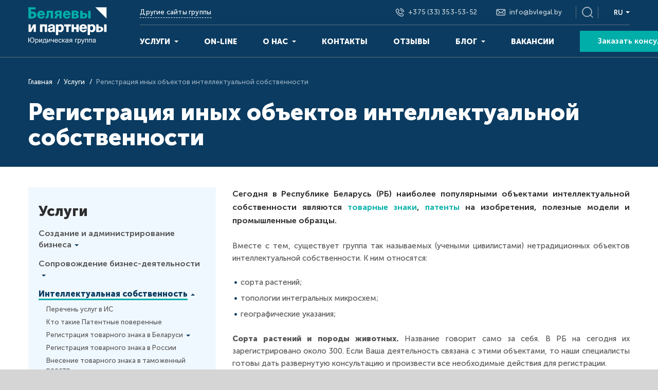

--- FILE ---
content_type: text/html; charset=UTF-8
request_url: https://bvlegal.by/services/registration-of-other-intellectual-property/
body_size: 34937
content:
<!DOCTYPE html>
<html prefix="og: https://ogp.me/ns#" lang="ru-RU">
<head>
    <link rel="canonical" href="https://bvlegal.by/services/registration-of-other-intellectual-property/" />    <!-- Google Tag Manager -->
        <!-- End Google Tag Manager -->
    <!-- Google Tag Manager -->
        <!-- End Google Tag Manager -->

    <!-- Google tag (gtag.js) -->
            <!-- Yandex.Metrika counter -->
        <noscript><div><img src="https://mc.yandex.ru/watch/90744886" style="position:absolute; left:-9999px;" alt="" /></div></noscript>
    <!-- /Yandex.Metrika counter -->


<meta name="google-site-verification" content="6Do1kA3se4AkcQxHbBQkKZAQnvn7Nrgsk99IwxpKBDg" />

    <meta name="format-detection" content="telephone=no">
    <meta name="SKYPE_TOOLBAR" content="SKYPE_TOOLBAR_PARSER_COMPATIBLE">
    <meta name="cmsmagazine" content="76c5fb8872e8328840d5f6d32da019af">
    <meta name="viewport" content="width=device-width, initial-scale=1.0, shrink-to-fit=no">
    <link rel="apple-touch-icon" sizes="180x180" href="/local/templates/.default/favicon/apple-touch-icon.png">
    <link rel="icon" type="image/png" sizes="32x32" href="/local/templates/.default/favicon/favicon-32x32.png">
    <link rel="icon" type="image/png" sizes="16x16" href="/local/templates/.default/favicon/favicon-16x16.png">
    <link rel="manifest" href="/local/templates/.default/favicon/manifest.json">
    <link rel="shortcut icon" href="/local/templates/.default/favicon/favicon.ico">
    <meta name="msapplication-TileColor" content="#0b3b60">
    <meta name="msapplication-TileImage" content="/local/templates/.default/favicon/mstile-144x144.png">
    <meta name="msapplication-config" content="/local/templates/.default/favicon/browserconfig.xml">
    <meta name="theme-color" content="#0b3b60">
    <meta http-equiv="Content-Type" content="text/html; charset=UTF-8" />
<meta name="robots" content="index, follow" />
<meta name="keywords" content="Регистрация объектов интеллектуальной собственности, " />
<meta name="description" content="Юридическая группа &amp;quot;Беляевы и партнеры&amp;quot; оказывает весь комплекс услуг по правовой защите бизнеса в Беларуси. Регистрация иных объектов интеллектуальной собственности – одно из направлений нашей деятельности. ✔ Офисы в Минске и в Бресте. Звоните, мы всегда рады помочь!" />
<script data-skip-moving="true">(function(w, d, n) {var cl = "bx-core";var ht = d.documentElement;var htc = ht ? ht.className : undefined;if (htc === undefined || htc.indexOf(cl) !== -1){return;}var ua = n.userAgent;if (/(iPad;)|(iPhone;)/i.test(ua)){cl += " bx-ios";}else if (/Windows/i.test(ua)){cl += ' bx-win';}else if (/Macintosh/i.test(ua)){cl += " bx-mac";}else if (/Linux/i.test(ua) && !/Android/i.test(ua)){cl += " bx-linux";}else if (/Android/i.test(ua)){cl += " bx-android";}cl += (/(ipad|iphone|android|mobile|touch)/i.test(ua) ? " bx-touch" : " bx-no-touch");cl += w.devicePixelRatio && w.devicePixelRatio >= 2? " bx-retina": " bx-no-retina";if (/AppleWebKit/.test(ua)){cl += " bx-chrome";}else if (/Opera/.test(ua)){cl += " bx-opera";}else if (/Firefox/.test(ua)){cl += " bx-firefox";}ht.className = htc ? htc + " " + cl : cl;})(window, document, navigator);</script>


<link href="/bitrix/css/atevi.cookie/style.css?17617263426398" type="text/css"  rel="stylesheet" />
<link href="/bitrix/cache/css/s1/html_dev/page_81cf7e81afb58a7a88d4fc42bb27632b/page_81cf7e81afb58a7a88d4fc42bb27632b_v1.css?1767001725322" type="text/css"  rel="stylesheet" />
<link href="/bitrix/cache/css/s1/html_dev/template_703fc80045d0e938b89293b400bda351/template_703fc80045d0e938b89293b400bda351_v1.css?1767001725342574" type="text/css"  data-template-style="true" rel="stylesheet" />







<meta property="og:locale" content="ru_RU" />
<meta property="og:type" content="website" />
<meta property="og:url" content="https://bvlegal.by/services/registration-of-other-intellectual-property/" />
<meta property="og:image" content="https://bvlegal.by/upload/medialibrary/c10/og_ru.jpg" />
<meta property="vk:image" content="https://bvlegal.by/upload/medialibrary/b18/vk_ru.jpg" />
<meta property="og:title" content="Регистрация иных объектов интеллектуальной собственности" />
<meta property="og:description" content="Юридическая группа &quot;Беляевы и партнеры&quot; оказывает весь комплекс услуг по правовой защите бизнеса в Беларуси. Регистрация иных объектов интеллектуальной собственности – одно из направлений нашей деятельности. ✔ Офисы в Минске и в Бресте. Звоните, мы всегда рады помочь!" />

                        <title>Регистрация иных объектов интеллектуальной собственности — Беляевы и партнеры</title>
    <!--    -->
		<!--[if lt IE 9]>
			<link rel="stylesheet" href="https://rawgit.com/codefucker/finalReject/master/reject/reject.css" media="all" />
			<script  data-skip-moving="true" src="https://rawgit.com/codefucker/finalReject/master/reject/reject.min.js"></script>
		<![endif]-->

</head>
<body class="ru js-off pm-close inner">
<!-- Google Tag Manager (noscript) -->
<noscript><iframe src="https://www.googletagmanager.com/ns.html?id=GTM-KMNN3GDV"
                  height="0" width="0" style="display:none;visibility:hidden"></iframe></noscript>
<!-- End Google Tag Manager (noscript) -->
<!-- Google Tag Manager (noscript) -->
<noscript><iframe src="https://www.googletagmanager.com/ns.html?id=GTM-PQFGFBK"
                  height="0" width="0" style="display:none;visibility:hidden"></iframe></noscript>
<!-- End Google Tag Manager (noscript) -->
<div class="m-cookies-settings" id="cookiesSettings">
    <div class="m-cookies-settings-content">
        <div class="m-cookies-settings-title m-font-hl4">
            Настройка файлов cookie
        </div>
        <div class="m-cookies-settings-body">
            <div class="m-cookies-settings-item">
                <div class="m-form-item always-active">
                    <span class="m-font-s1">Технические (обязательные) файлы cookie</span>
                    <span class="m-informer-settings-label">Всегда активно</span>
                </div>
                <p class="m-cookies-settings-item-text m-font-b2">Эти файлы cookie необходимы для работы сайта и не могут быть отключены.</p>
            </div>
            <div class="m-cookies-settings-item">
                <div class="m-form-item toggle-switch">
                    <input class="m-form-checkbox-input" type="checkbox" id="switch-targeting" >
                    <label class="m-form-checkbox-label m-font-s1" for="switch-targeting">
                        Целевые (аналитические, рекламные) файлы cookie
                    </label>
                </div>
                <p class="m-cookies-settings-item-text m-font-b2">Аналитические файлы cookie используются для оценки поведения пользователей на сайте.<br> Рекламные файлы cookie используются для целей маркетинга и улучшения качества рекламы.</p>

            </div>
        </div>
        <div class="right-buttons">
            <button class="m-button light-blue" id="denysettings">Отклонить</button>
            <button class="m-button blue" id="acceptsettings">Принять</button>
        </div>
    </div>
</div><!--    --><div class="g-wrap" id="db">
    <div class="outer-bg pm-content">
        <header class="header is-fixed">
            <div class="header__mob">
                <div class="container">
                    <div class="logo-mob">
                                                <a href="//bvlegal.by/">
                                                    <span><img src="/local/templates/.default/img/logo-mob.svg" alt="Логотип компании"></span>                                                </a>
                                        </div>
                    <div class="header__tools">
                        <div class="search-mob-3 dropdown">
                            <div class="dropdown-toggle" data-toggle="dropdown" data-display="static"></div>
                            <div class="dropdown-menu dropdown-menu-right">
                                <form class="search-form" action="/search/" method="get" onsubmit="var str=document.getElementById('mobHeadSearch'); if (!str.value || str.value == str.title) return false;">
    <div class="form-wrap">
        <input class="btn-search" name="btn-search" type="submit" value="">
        <input class="field" id="mobHeadSearch" type="search" placeholder="Поиск по сайту" name="q" maxlength="50">
    </div>
</form>                            </div>
                        </div>
                        <div class="contacts-head-4 dropdown">
                            















<div class="dropdown-toggle" data-toggle="dropdown" data-display="static"></div>

<div itemscope="" itemtype="" class="dropdown-menu dropdown-menu-right">
    <ul class="list list-reset break-word">
        <li class="item">
          <i class="svg-contact-4-phone"></i>
            <a class="link-item" href="tel:+375333535352">+375 (33) 353-53-52</a>
              
        </li>
        <li class="item item-email"><i class="svg-contact-4-mail"></i><a class="link-item" href="mailto:info@bvlegal.by">info@bvlegal.by</a></li>
    </ul>
</div>                        </div>
                                    <div style="display: flex; width: 28px"><a class="dropdown-toggle-emeil" href="mailto:info@bvlegal.by" data-display="static"></a></div>
                        <div class="lang-drop">
    <div class="lang-drop__inner dropdown">
        <a class="lang-drop__link dropdown-toggle" href="#" data-toggle="dropdown"><span>Ru</span></a>
        <div class="dropdown-menu lang-drop__dropdown">
            <ul class="lang-drop__list list-reset clearfix">
                <li class="lang-drop__item active"><span class="lang-drop__link"><span>Ru</span></span>
                </li>
                <li class="lang-drop__item"><a class="lang-drop__link" href="/en/"><span>En</span></a>
                </li>
            </ul>
        </div>
    </div>
</div>                        <div class="hamb-wrap">
                            <button class="hamburger pm-opener closed"><span class="ico"></span></button>
                        </div>
                    </div>
                </div>
            </div>
            <div class="header__desktop">
                <div class="container">
                    <div class="row">
                        <div class="col-2">
                            <div class="logo-svg">
                                                                <a itemprop="url" href="//bvlegal.by/">                                    
<div itemscope="" itemtype="" class="pic">
    <span><img src="/local/templates/.default/img/logo-svg.svg" alt="Елена Беляева, Нина Васильева и Партнеры" itemprop=""></span>
</div>                                                                    </a>
                                                        </div>
                        </div>
                        <div class="col-10 header__inner">
                            <div class="header__top">
                                <div class="header-dropdown">
                                    <div class="dropdown">
                                        











<div class="header-dropdown">
    <div class="dropdown"><a class="dropdown_trigger dash" data-toggle="dropdown" href="#">Другие сайты группы</a>
        <div class="dropdown-menu break-word">
            <ul class="list list-reset">
                <li class="dropdown-item"><a href="http://bvpatent.by/" rel="nofollow" target="_blank"><span>bvpatent.by                всё об интеллектуальной собственности</span></a></li>
                <li class="dropdown-item"><a href="http://trademarks.by/" rel="nofollow" target="_blank"><span>trademarks.by всё о товарных знаках</span></a></li>
                <li class="dropdown-item"><a href="http://bvlegal.ru/" rel="nofollow" target="_blank"><span>bvlegal.ru регистрация товарных знаках в России</span></a></li>
                <li class="dropdown-item"><a href="https://bvbuh.bitrix24site.by/" rel="nofollow" target="_blank"><span>bvbuh.bitrix24site.by всё о бухгалтерии</span></a></li>
                <li class="dropdown-item"><a href="https://bvit.by/" rel="nofollow" target="_blank"><span>bvit.by юристы для IT-бизнеса</span></a></li>
            </ul>
        </div>
    </div>
</div>                                    </div>
                                </div>
                                <div class="contacts-head-4 dropdown">
                                    















<div class="dropdown-toggle" data-toggle="dropdown" data-display="static"></div>

<div itemscope="" itemtype="" class="dropdown-menu dropdown-menu-right">
    <ul class="list list-reset break-word">
        <li class="item">
          <i class="svg-contact-4-phone"></i>
            <a class="link-item" href="tel:+375333535352">+375 (33) 353-53-52</a>
              
        </li>
        <li class="item item-email"><i class="svg-contact-4-mail"></i><a class="link-item" href="mailto:info@bvlegal.by">info@bvlegal.by</a></li>
    </ul>
</div>                                </div>
                                <div class="search-head-4 hide-print">
                                    <div class="backdrop"></div>
                                    <div class="wrap">
                                        <div class="btn-open"></div>
                                        <form class="search-form" action="/search/" method="get" onsubmit="var str=document.getElementById('headSearch'); if (!str.value || str.value == str.title) return false;">
    <div class="form-wrap">
        <input class="btn-search" name="btn-search" type="submit" value="">
        <input class="field" id="headSearch" type="search" placeholder="Поиск по сайту" name="q" maxlength="50">
        <div class="btn-close"></div>
    </div>
</form>                                    </div>
                                </div>
                                <div class="lang-drop">
    <div class="lang-drop__inner dropdown">
        <a class="lang-drop__link dropdown-toggle" href="#" data-toggle="dropdown"><span>Ru</span></a>
        <div class="dropdown-menu lang-drop__dropdown">
            <ul class="lang-drop__list list-reset clearfix">
                <li class="lang-drop__item active"><span class="lang-drop__link"><span>Ru</span></span>
                </li>
                <li class="lang-drop__item"><a class="lang-drop__link" href="/en/"><span>En</span></a>
                </li>
            </ul>
        </div>
    </div>
</div>                            </div>
                            <div class="header__bottom">
                                <!--'start_frame_cache_LkGdQn'-->    <div class="menu-drop-7 js-menu-tablet not-inited d-print-none">
        <ul class="menu_level_1 break-word list-reset">
                                                <li class="item_1 has-submenu has-submenu-big">
                    <a href="/services/">
                        <span>Услуги</span><span class="icon"></span>                    </a>
                                                    <div class="submenu-big">
                        <div class="submenu-big-inner">
                            <div class="row">
                                <div class="col-lg-4">
                                    <ul class="menu_level_2 list-reset">
                                                                                <li class="item_2">
                                            <span><span>Создание и администрирование бизнеса</span></span>
                                            <ul class="menu_level_3 list-reset">
                                                                                                                                                                                                                        <li class="item_3">
                                                            <a href="/services/obshchiy-perechen-yuridicheskikh-uslug/"><span>Общий перечень Юридических услуг</span></a>
                                                                                                                                                                        </li>
                                                                                                                                                                                                                                                                            <li class="item_3">
                                                            <a href="/services/legal-advice-on-line/"><span>Юридическая консультация ON-LINE для бизнеса</span></a>
                                                                                                                                                                        </li>
                                                                                                                                                                                                                                                                            <li class="item_3">
                                                            <a href="/services/legal-advice/"><span>Юридическая консультация для бизнеса</span></a>
                                                                                                                                                                        </li>
                                                                                                                                                                                                                                                                            <li class="item_3">
                                                            <a href="/services/registration-of-a-legal-entity/"><span>Регистрация юридического лица</span></a>
                                                                                                                                                                            <ul class="menu_level_4 list-reset">
                                                                                                                                                                                                            <li class="item_4">
                                                                        <a href="/services/registration-of-cjsc/"><span>Регистрация ЗАО</span></a>
                                                                                                                                        </li>
                                                                                                                                                                                                            <li class="item_4">
                                                                        <a href="/services/registration-of-sole-trader/"><span>Регистрация ИП</span></a>
                                                                                                                                        </li>
                                                                                                                                                                                                            <li class="item_4">
                                                                        <a href="/services/check-the-odo/"><span>Регистрация ОДО</span></a>
                                                                                                                                        </li>
                                                                                                                                                                                                            <li class="item_4">
                                                                        <a href="/services/registration-of-llc/"><span>Регистрация ООО</span></a>
                                                                                                                                        </li>
                                                                                                                                                                                                            <li class="item_4">
                                                                        <a href="/services/registration-of-a-branch/"><span>Регистрация филиала</span></a>
                                                                                                                                        </li>
                                                                                                                                                                                                            <li class="item_4">
                                                                        <a href="/services/check-pue/"><span>Регистрация ЧУП</span></a>
                                                                                                                                        </li>
                                                                                                                            </ul>
                                                                                                                </li>
                                                                                                                                                                                                                                                                            <li class="item_3">
                                                            <a href="/services/reorganization-of-a-legal-entity/"><span>Реорганизация юридического лица</span></a>
                                                                                                                                                                            <ul class="menu_level_4 list-reset">
                                                                                                                                                                                                            <li class="item_4">
                                                                        <a href="/services/reorganization-in-form-of-separation/"><span>Реорганизация в форме выделения</span></a>
                                                                                                                                        </li>
                                                                                                                                                                                                            <li class="item_4">
                                                                        <a href="/services/reorganization-in-the-form-of-transformation/"><span>Реорганизация в форме преобразования</span></a>
                                                                                                                                        </li>
                                                                                                                                                                                                            <li class="item_4">
                                                                        <a href="/services/reorganization-in-form-of-accession/"><span>Реорганизация в форме присоединения</span></a>
                                                                                                                                        </li>
                                                                                                                                                                                                            <li class="item_4">
                                                                        <a href="/services/reorganization-in-form-of-devide/"><span>Реорганизация в форме разделения</span></a>
                                                                                                                                        </li>
                                                                                                                                                                                                            <li class="item_4">
                                                                        <a href="/services/reorganization-in-form-of-merger/"><span>Реорганизация в форме слияния</span></a>
                                                                                                                                        </li>
                                                                                                                                                                                                            <li class="item_4">
                                                                        <a href="/services/reorganizatsiya-ooo/"><span>Реорганизация ООО</span></a>
                                                                                                                                        </li>
                                                                                                                            </ul>
                                                                                                                </li>
                                                                                                                                                                                                                                                                            <li class="item_3">
                                                            <a href="/services/the-amendments-to-the-charter/"><span>Внесение изменений в устав</span></a>
                                                                                                                                                                            <ul class="menu_level_4 list-reset">
                                                                                                                                                                                                            <li class="item_4">
                                                                        <a href="/services/replacement-head-director/"><span>Замена руководителя (директора)</span></a>
                                                                                                                                        </li>
                                                                                                                                                                                                            <li class="item_4">
                                                                        <a href="/services/the-change-of-activities/"><span>Изменение видов деятельности</span></a>
                                                                                                                                        </li>
                                                                                                                                                                                                            <li class="item_4">
                                                                        <a href="/services/the-change-of-name/"><span>Изменение наименования</span></a>
                                                                                                                                        </li>
                                                                                                                                                                                                            <li class="item_4">
                                                                        <a href="/services/the-size-of-the-charter-fund/"><span>Изменение размера уставного фонда</span></a>
                                                                                                                                        </li>
                                                                                                                                                                                                            <li class="item_4">
                                                                        <a href="/services/changes-in-the-composition-of-participants/"><span>Изменение состава участников</span></a>
                                                                                                                                        </li>
                                                                                                                                                                                                            <li class="item_4">
                                                                        <a href="/services/mergers-and-acquisitions-m-a/"><span>Сделки слияния и поглощения (сделки M&amp;A)</span></a>
                                                                                                                                        </li>
                                                                                                                                                                                                            <li class="item_4">
                                                                        <a href="/services/change-of-legal-address/"><span>Смена юридического адреса</span></a>
                                                                                                                                        </li>
                                                                                                                            </ul>
                                                                                                                </li>
                                                                                                                                                                                                                                                                            <li class="item_3">
                                                            <a href="/services/liquidation-of-a-legal-entity/"><span>Ликвидация юридического лица</span></a>
                                                                                                                                                                            <ul class="menu_level_4 list-reset">
                                                                                                                                                                                                            <li class="item_4">
                                                                        <a href="/services/the-elimination-of-ip/"><span>Ликвидация ИП</span></a>
                                                                                                                                        </li>
                                                                                                                                                                                                            <li class="item_4">
                                                                        <a href="/services/liquidation-of-llc/"><span>Ликвидация ООО</span></a>
                                                                                                                                        </li>
                                                                                                                                                                                                            <li class="item_4">
                                                                        <a href="/services/liquidation-of-an-enterprise/"><span>Ликвидация предприятия</span></a>
                                                                                                                                        </li>
                                                                                                                                                                                                            <li class="item_4">
                                                                        <a href="/services/the-elimination-of-the-pue/"><span>Ликвидация ЧУП</span></a>
                                                                                                                                        </li>
                                                                                                                            </ul>
                                                                                                                </li>
                                                                                                                                                                                                                                                                            <li class="item_3">
                                                            <a href="/services/the-opening-of-foreign-representative-offices/"><span>Открытие иностранного представительства</span></a>
                                                                                                                                                                        </li>
                                                                                                                                                                                                                                                                            <li class="item_3">
                                                            <a href="/services/buying-and-selling-a-business/"><span>Покупка и продажа бизнеса</span></a>
                                                                                                                                                                        </li>
                                                                                                                                                                                                                                                                            <li class="item_3">
                                                            <a href="/services/partnerships-in-business/"><span>Партнерские отношения в бизнесе</span></a>
                                                                                                                                                                        </li>
                                                                                                                                                                                                                                                                            <li class="item_3">
                                                            <a href="/services/otkrytie-yuridicheskogo-litsa-inostrannoy-kompanii/"><span>Открытие юридического лица иностранной компании</span></a>
                                                                                                                                                                        </li>
                                                                                                                                                                                                                                                                                                                                                                                                                                                                                                                                                                                                                                                                                                                                                                                                                                                                                                                                                                                                                                                                                                                                                                                                                                                                                                                                                                                                                                                                                                                                                                                                                                                                                                                                                                                                                                                                                                                                                                                                                                                                                                                                                                                                                                                                                                                                                                                                                                                                                                                                                                                                                                                                                                                                                                                                                                                                                                                                                                                                                                                                                                                                                                                                                                                                                                                                                                                                                                                                                                                                                                                                                                                                                                                                                                                                                                                                                                                                                                                                                                                                                                                                                                                                                                                                                                                                                                                                                                                                                                                                                                                                                                                                                                                                                                                                                                                                                                                                                                                                                                                                                                                                                                                                                                                                                                                                                                                                                                                                                                                                                                                                                                                                                                                                                                                                                                                                                                                                                                                                                                                                                                                                                                                                                                                                                            </ul>
                                        </li>
                                    </ul>
                                </div>
                                <div class="col-lg-4">
                                    <ul class="menu_level_2 list-reset">
                                                                                <li class="item_2">
                                            <span><span>Сопровождение бизнес-деятельности</span></span>
                                            <ul class="menu_level_3 list-reset">
                                                                                                                                                                                                                                                                                                                                                                                                                                                                                                                                                                                                                                                                                                                                                                                                                                                                                                                                                                                                                                                                                                                                                                                                                                                                                                                                                                    <li class="item_3">
                                                            <a href="/services/drafting-of-contracts/"><span>Составление договоров, экспертиза договоров</span></a>
                                                                                                                                                                        </li>
                                                                                                                                                                                                                                                                            <li class="item_3">
                                                            <a href="/services/legal-services/"><span>Абонентское юридическое обслуживание</span></a>
                                                                                                                                                                        </li>
                                                                                                                                                                                                                                                                            <li class="item_3">
                                                            <a href="/services/zpd/"><span>Защита персональных данных</span></a>
                                                                                                                                                                            <ul class="menu_level_4 list-reset">
                                                                                                                                                                                                            <li class="item_4">
                                                                        <a href="/services/zashchita-personalnykh-dannykh/"><span>Защита персональных данных. Подробно</span></a>
                                                                                                                                        </li>
                                                                                                                                                                                                            <li class="item_4">
                                                                        <a href="/services/tipichnye-narusheniya-zakonodatelstva-o-personalnykh-dannykh/"><span>Типичные нарушения законодательства о персональных данных</span></a>
                                                                                                                                        </li>
                                                                                                                            </ul>
                                                                                                                </li>
                                                                                                                                                                                                                                                                            <li class="item_3">
                                                            <a href="/services/soprovozhdenie-sdelok-s-nedvizhimostyu/"><span>Сопровождение сделок с недвижимостью</span></a>
                                                                                                                                                                        </li>
                                                                                                                                                                                                                                                                            <li class="item_3">
                                                            <a href="/services/nalogovoe-konsultirovanie-/"><span>Консультация юриста по налогам</span></a>
                                                                                                                                                                        </li>
                                                                                                                                                                                                                                                                            <li class="item_3">
                                                            <a href="/services/pomoshch-v-sovershenstvovanii-nalogovoy-sluzhby-kompanii/"><span>Помощь в совершенствовании налоговой службы компании</span></a>
                                                                                                                                                                        </li>
                                                                                                                                                                                                                                                                            <li class="item_3">
                                                            <a href="/services/licensing/"><span>Лицензирование</span></a>
                                                                                                                                                                        </li>
                                                                                                                                                                                                                                                                            <li class="item_3">
                                                            <a href="/services/getting-special-permission-to-work/"><span>Получение специального разрешения на право занятия трудовой деятельностью</span></a>
                                                                                                                                                                        </li>
                                                                                                                                                                                                                                                                            <li class="item_3">
                                                            <a href="/services/debt-collection/"><span>Взыскание долгов</span></a>
                                                                                                                                                                        </li>
                                                                                                                                                                                                                                                                            <li class="item_3">
                                                            <a href="/services/support-of-investment-projects/"><span>Сопровождение инвестиционных проектов</span></a>
                                                                                                                                                                        </li>
                                                                                                                                                                                                                                                                            <li class="item_3">
                                                            <a href="/services/currency-regulation/"><span>Валютное регулирование</span></a>
                                                                                                                                                                        </li>
                                                                                                                                                                                                                                                                            <li class="item_3">
                                                            <a href="/services/support-of-foreign-economic-activities-fea/"><span>Сопровождение внешнеэкономической деятельности (ВЭД)</span></a>
                                                                                                                                                                        </li>
                                                                                                                                                                                                                                                                            <li class="item_3">
                                                            <a href="/services/hr-administration/"><span>Кадровое делопроизводство и кадровый аудит</span></a>
                                                                                                                                                                        </li>
                                                                                                                                                                                                                                                                                                                                                                                                                                                                                                                                                                                                                                                                                                                                                                                                                                                                                                                                                                                                                                                                                                                                                                                                                                                                                                                                                                                                                                                                                                                                                                                                                                                                                                                                                                                                                                                                                                                                                                                                                                                                                                                                                                                                                                                                                                                                                                                                                                                                                                                                                                                                                                                                                                                                                                                                                                                                                                                                                                                                                                                                                                                                                                                                                                                                                                                                                                                                                                                                                                                                                                                                                                                                                                                                                                                                                                                                                                                                                                                                                                                                                                                                                                                                                                                                                                                                                                                                                                                                                                                                                                                                                                                                                                                                                                                                                                                                                                                                        </ul>
                                        </li>
                                                                                <li class="item_2">
                                            <span><span>Информационные технологии (IT)</span></span>
                                            <ul class="menu_level_3 list-reset">
                                                                                                                                                                                                                                                                                                                                                                                                                                                                                                                                                                                                                                                                                                                                                                                                                                                                                                                                                                                                                                                                                                                                                                                                                                                                                                                                                                                                                                                                                                                                                                                                                                                                                                                                                                                                                                                                                                                                                                                                                                                                                                                                                                                                                                                                                                                                                                                                                                                                                                                                                                                                                                                                                                                                                                                                                                                                                                                                                                                                                                                                                                                                                                                                                                                                                                                                                                                                                                                                                                                                                                                                                                                                                                                                                                                                                                                                                                                                                                                                                                                                                                                                                                                                                                                                                                                                                                                                                                                                                                                                                                                                                                                                                                                                                                                                                                                                                                                                                                                                                                                                                                                                                                                                                                                                                                                                                                                                                                                                                                                                                                                                                                                                                                                                                                                                                                                                                                                                                                                                                                                                                                                                                                                                                                                                                                                                                                                                                                                                                                                                                                            <li class="item_3">
                                                            <a href="/services/development-of-contracts-for-it-companies/"><span>Разработка договоров для IT компаний</span></a>
                                                                                                                                                                        </li>
                                                                                                                                                                                                                                                                            <li class="item_3">
                                                            <a href="/services/investor-relations/"><span>Взаимоотношения с инвесторами</span></a>
                                                                                                                                                                        </li>
                                                                                                                                                                                                                                                                            <li class="item_3">
                                                            <a href="/services/legal-audit-due-diligence/"><span>Юридический аудит (Due Diligence)</span></a>
                                                                                                                                                                        </li>
                                                                                                                                                                                                                                                                            <li class="item_3">
                                                            <a href="/services/registration-of-the-rights-to-a-software-product/"><span>Регистрация прав на программный продукт</span></a>
                                                                                                                                                                        </li>
                                                                                                                                                                                                                                                                            <li class="item_3">
                                                            <a href="/services/registration-of-htp-residents/"><span>Регистрация резидентов в ПВТ</span></a>
                                                                                                                                                                        </li>
                                                                                                                                                                                                                                                                            <li class="item_3">
                                                            <a href="/services/create-cryptoplasm-criptomeria-and-kryptomere/"><span>Создание криптоплатформ, криптообменников и криптобирж</span></a>
                                                                                                                                                                        </li>
                                                                                                                                                                                                                                                                            <li class="item_3">
                                                            <a href="/services/support-mining-of-cryptocurrencies/"><span>Сопровождение майнинга криптовалют</span></a>
                                                                                                                                                                        </li>
                                                                                                                                                                                                                                                                                                                                                        </ul>
                                        </li>
                                                                                <li class="item_2">
                                            <span><span>Наука и инновации</span></span>
                                            <ul class="menu_level_3 list-reset">
                                                                                                                                                                                                                                                                                                                                                                                                                                                                                                                                                                                                                                                                                                                                                                                                                                                                                                                                                                                                                                                                                                                                                                                                                                                                                                                                                                                                                                                                                                                                                                                                                                                                                                                                                                                                                                                                                                                                                                                                                                                                                                                                                                                                                                                                                                                                                                                                                                                                                                                                                                                                                                                                                                                                                                                                                                                                                                                                                                                                                                                                                                                                                                                                                                                                                                                                                                                                                                                                                                                                                                                                                                                                                                                                                                                                                                                                                                                                                                                                                                                                                                                                                                                                                                                                                                                                                                                                                                                                                                                                                                                                                                                                                                                                                                                                                                                                                                                                                                                                                                                                                                                                                                                                                                                                                                                                                                                                                                                                                                                                                                                                                                                                                                                                                                                                                                                                                                                                                                                                                                                                                                                                                                                                                                                                                                                                                                                                                                                                        <li class="item_3">
                                                            <a href="/services/prezentatsiya/"><span>презентация</span></a>
                                                                                                                                                                        </li>
                                                                                                                                                                                                                                                                                                                                                                                                                                                                                                                                                                                                                                                                                                                                                                                                                                                                                                                                                                                                        <li class="item_3">
                                                            <a href="/services/technology-transfer/"><span>Трансфер технологий</span></a>
                                                                                                                                                                        </li>
                                                                                                                                                                                                                                                                            <li class="item_3">
                                                            <a href="/services/registration-know-how/"><span>Регистрация ноу-хау</span></a>
                                                                                                                                                                        </li>
                                                                                                                                                </ul>
                                        </li>
                                                                            </ul>
                                </div>
                                <div class="col-lg-4">
                                    <ul class="menu_level_2 list-reset">
                                                                                <li class="item_2">
                                            <span><span>Защита бизнеса</span></span>
                                            <ul class="menu_level_3 list-reset">
                                                                                                                                                                                                                                                                                                                                                                                                                                                                                                                                                                                                                                                                                                                                                                                                                                                                                                                                                                                                                                                                                                                                                                                                                                                                                                                                                                                                                                                                                                                                                                                                                                                                                                                                                                                                                                                                                                                                                                                                                                                                                                                                                                                                                                                                                                                                                                                                                                                                                                                                                                                                                                                                                                                                                                                                                                                                                                                                                                                                                                                                                                                                                                                                                                                                                                                                                                                                                                                                                                                                                                                                                                                                                                                                                                                                                                                                                                                                                                                                                                                                            <li class="item_3">
                                                            <a href="/services/vzaimodeystvie-s-gosudarstvennymi-organami/"><span>Взаимодействие с государственными органами</span></a>
                                                                                                                                                                        </li>
                                                                                                                                                                                                                                                                            <li class="item_3">
                                                            <a href="/services/defense-of-violated-rights/"><span>Защита нарушенных прав</span></a>
                                                                                                                                                                        </li>
                                                                                                                                                                                                                                                                            <li class="item_3">
                                                            <a href="/services/nalogovye-spory-/"><span>Налоговые споры</span></a>
                                                                                                                                                                        </li>
                                                                                                                                                                                                                                                                            <li class="item_3">
                                                            <a href="/services/unfair-competition/"><span>Недобросовестная конкуренция</span></a>
                                                                                                                                                                        </li>
                                                                                                                                                                                                                                                                            <li class="item_3">
                                                            <a href="/services/unfair-advertising/"><span>Недобросовестная реклама</span></a>
                                                                                                                                                                        </li>
                                                                                                                                                                                                                                                                            <li class="item_3">
                                                            <a href="/services/protection-against-counterfeiting/"><span>Защита от подделок</span></a>
                                                                                                                                                                        </li>
                                                                                                                                                                                                                                                                            <li class="item_3">
                                                            <a href="/services/tamozhennye-spory/"><span>Таможенные споры</span></a>
                                                                                                                                                                        </li>
                                                                                                                                                                                                                                                                            <li class="item_3">
                                                            <a href="/services/antitrust-regulation/"><span>Антимонопольное регулирование</span></a>
                                                                                                                                                                        </li>
                                                                                                                                                                                                                                                                                                                                                                                                                                                                                                                                                                                                                                                                                                                                                                                                                                                                                                                                                                                                                                                                                                                                                                                                                                                                                                                                                                                                                                                                                                                                                                                                                                                                                                                                                                                                                                                                                                                                                                                                                                                                                                                                                                                                                                                                                                                                                                                                                                                                                                                                                                                                                                                                                                                                                    </ul>
                                        </li>
                                                                                <li class="item_2">
                                            <span><span>Бухгалтерские услуги</span></span>
                                            <ul class="menu_level_3 list-reset">
                                                                                                                                                                                                                                                                                                                                                                                                                                                                                                                                                                                                                                                                                                                                                                                                                                                                                                                                                                                                                                                                                                                                                                                                                                                                                                                                                                                                                                                                                                                                                                                                                                                                                                                                                                                                                                                                                                                                                                                                                                                                                                                                                                                                                                                                                                                                                                                                                                                                                                                                                                                                                                                                                                                                                                                                                                                                                                                                                                                                                                                                                                                                                                                                                                                                                                                                                                                                                                                                                                                                                                                                                                                                                                                                                                                                                                                                                                                                                                                                                                                                                                                                                                                                                                                                                                                                                                                                                                                                                                                                                                                                                                                                                                                                                                                                                                                                                                            <li class="item_3">
                                                            <a href="/services/perechen-bukhgalterskikh-uslug/"><span>Перечень бухгалтерских услуг</span></a>
                                                                                                                                                                        </li>
                                                                                                                                                                                                                                                                            <li class="item_3">
                                                            <a href="/services/konsultatsii-po-nalogooblozheniyu/"><span>Консультации по налогообложению</span></a>
                                                                                                                                                                        </li>
                                                                                                                                                                                                                                                                            <li class="item_3">
                                                            <a href="/services/outsorcing-buhgalterskih-uslug/"><span>Бухгалтерское сопровождение бизнеса (аутсорсинг бухгалтерии)</span></a>
                                                                                                                                                                        </li>
                                                                                                                                                                                                                                                                            <li class="item_3">
                                                            <a href="/services/vedenie-bukhgalterskogo-ucheta-uchastkov/"><span>Ведение бухгалтерского учета (участков и операций)</span></a>
                                                                                                                                                                        </li>
                                                                                                                                                                                                                                                                            <li class="item_3">
                                                            <a href="/services/vosstanovlenie-buhgalterskogo-ucheta/"><span>Восстановление бухгалтерского учета</span></a>
                                                                                                                                                                        </li>
                                                                                                                                                                                                                                                                            <li class="item_3">
                                                            <a href="/services/nulevaya-otchetnost/"><span>Нулевая отчетность</span></a>
                                                                                                                                                                        </li>
                                                                                                                                                                                                                                                                            <li class="item_3">
                                                            <a href="/services/postanovka-ucheta-buhgalteriya/"><span>Постановка бухгалтерского учета (настройка учета)</span></a>
                                                                                                                                                                        </li>
                                                                                                                                                                                                                                                                            <li class="item_3">
                                                            <a href="/services/rabota-s-kontroliruemymi-sdelkami/"><span>Работа с контролируемыми сделками</span></a>
                                                                                                                                                                        </li>
                                                                                                                                                                                                                                                                            <li class="item_3">
                                                            <a href="/services/srochnaya-pomosch_buhgalterskaya/"><span>Срочная бухгалтерская помощь для бизнеса</span></a>
                                                                                                                                                                        </li>
                                                                                                                                                                                                                                                                            <li class="item_3">
                                                            <a href="/services/shpargalka-dlya-samozanyatogo/"><span>Шпаргалка для самозанятого</span></a>
                                                                                                                                                                        </li>
                                                                                                                                                                                                                                                                                                                                                                                                                                                                                                                                                                                                                                                                                                                                                                                                                                                                                                                                                                                                                                                                                                                                                                                                                                                                                                                                                                                                                                                                                                                                                                                                                                                                                                            </ul>
                                        </li>
                                                                                <li class="item_2 active">
                                            <span><span>Интеллектуальная собственность</span></span>
                                            <ul class="menu_level_3 list-reset">
                                                                                                                                                                                                                                                                                                                                                                                                                                                                                                                                                                                                                                                                                                                                                                                                                                                                                                                                                                                                                                                                                                                                                                                                                                                                                                                                                                                                                                                                                                                                                                                                                                                                                                                                                                                                                                                                                                                                                                                                                                                                                                                                                                                                                                                                                                                                                                                                                                                                                                                                                                                                                                                                                                                        <li class="item_3">
                                                            <a href="/services/perechen-uslug-v-is/"><span>Перечень услуг в ИС</span></a>
                                                                                                                                                                        </li>
                                                                                                                                                                                                                                                                            <li class="item_3">
                                                            <a href="/services/patent-attorneys/"><span>Кто такие Патентные поверенные</span></a>
                                                                                                                                                                        </li>
                                                                                                                                                                                                                                                                            <li class="item_3">
                                                            <a href="/services/tz/"><span>Регистрация товарного знака в Беларуси</span></a>
                                                                                                                                                                            <ul class="menu_level_4 list-reset">
                                                                                                                                                                                                            <li class="item_4">
                                                                        <a href="/services/trademark-registration/"><span>Регистрация товарного знака</span></a>
                                                                                                                                        </li>
                                                                                                                                                                                                            <li class="item_4">
                                                                        <a href="/services/zachem-registrirovat-tovarnyy-znak/"><span>Зачем регистрировать товарный знак</span></a>
                                                                                                                                        </li>
                                                                                                                                                                                                            <li class="item_4">
                                                                        <a href="/services/kak-zaregistrirovat-tovarnyy-znak-v-rb/"><span>Как зарегистрировать товарный знак в РБ</span></a>
                                                                                                                                        </li>
                                                                                                                                                                                                            <li class="item_4">
                                                                        <a href="/services/registratsiya-tovarnogo-znaka-v-respublike-belarus-rb/"><span>Процесс регистрации товарного знака в Республике Беларусь (РБ)</span></a>
                                                                                                                                        </li>
                                                                                                                                                                                                            <li class="item_4">
                                                                        <a href="/services/proverka-tovarnogo-znaka/"><span>Проверка товарного знака</span></a>
                                                                                                                                        </li>
                                                                                                                            </ul>
                                                                                                                </li>
                                                                                                                                                                                                                                                                            <li class="item_3">
                                                            <a href="/services/registratsiya-tovarnogo-znaka-v-rossii/"><span>Регистрация товарного знака в России</span></a>
                                                                                                                                                                        </li>
                                                                                                                                                                                                                                                                            <li class="item_3">
                                                            <a href="/services/vnesenie-tovarnogo-znaka-v-tamozhennyi-reestr/"><span>Внесение товарного знака в таможенный реестр</span></a>
                                                                                                                                                                        </li>
                                                                                                                                                                                                                                                                            <li class="item_3">
                                                            <a href="/services/patent-na-izobretenie/"><span>Патент на изобретение</span></a>
                                                                                                                                                                            <ul class="menu_level_4 list-reset">
                                                                                                                                                                                                            <li class="item_4">
                                                                        <a href="/services/registration-of-a-patent/"><span>Регистрация и получение патента</span></a>
                                                                                                                                        </li>
                                                                                                                            </ul>
                                                                                                                </li>
                                                                                                                                                                                                                                                                            <li class="item_3">
                                                            <a href="/services/registration-eurasian-patent-sng/"><span>Получение евразийского патента</span></a>
                                                                                                                                                                        </li>
                                                                                                                                                                                                                                                                            <li class="item_3">
                                                            <a href="/services/registration-of-intellectual-property/"><span>Регистрация интеллектуальной собственности</span></a>
                                                                                                                                                                        </li>
                                                                                                                                                                                                                                                                            <li class="item_3 active">
                                                            <a href="/services/registration-of-other-intellectual-property/"><span>Регистрация иных объектов интеллектуальной собственности</span></a>
                                                                                                                                                                        </li>
                                                                                                                                                                                                                                                                            <li class="item_3">
                                                            <a href="/services/registratsiya-tovarnogo-znaka-na-evraziyskom-prostranstve-eaes/"><span>Регистрация товарного знака на Евразийском пространстве (ЕАЭС)</span></a>
                                                                                                                                                                        </li>
                                                                                                                                                                                                                                                                            <li class="item_3">
                                                            <a href="/services/mezhdunarodnaya-registratsiya-tovarnogo-znaka/"><span>Международная регистрация товарного знака</span></a>
                                                                                                                                                                        </li>
                                                                                                                                                                                                                                                                            <li class="item_3">
                                                            <a href="/services/promyshlennyy-obrazets-rb/"><span>Промышленный образец РБ</span></a>
                                                                                                                                                                        </li>
                                                                                                                                                                                                                                                                            <li class="item_3">
                                                            <a href="/services/evraziyskiy-patent-na-promyshlennyy-obrazets/"><span>Евразийский патент на промышленный образец</span></a>
                                                                                                                                                                        </li>
                                                                                                                                                                                                                                                                                                                                                                                                                                                                                                                                                                                                                                                                                                                                                                                                                                                                                                                                                                                                                                                                                                                                                                                                                                                                                                                                                                                                                                                                                                                                                                                                                                                                                                                                                                                                                                                                                                                                                                                                                                                                                                                                                    <li class="item_3">
                                                            <a href="/services/registration-of-a-computer-program/"><span>Регистрация компьютерной программы</span></a>
                                                                                                                                                                        </li>
                                                                                                                                                                                                                                                                            <li class="item_3">
                                                            <a href="/services/protection-of-trade-secrets/"><span>Защита коммерческой тайны</span></a>
                                                                                                                                                                        </li>
                                                                                                                                                                                                                                                                            <li class="item_3">
                                                            <a href="/services/the-disposal-of-the-exclusive-rights/"><span>Распоряжение исключительными правами</span></a>
                                                                                                                                                                            <ul class="menu_level_4 list-reset">
                                                                                                                                                                                                            <li class="item_4">
                                                                        <a href="/services/license-agreement/"><span>Лицензионный договор</span></a>
                                                                                                                                        </li>
                                                                                                                                                                                                            <li class="item_4">
                                                                        <a href="/services/franchise-agreement/"><span>Договор франчайзинга</span></a>
                                                                                                                                        </li>
                                                                                                                                                                                                            <li class="item_4">
                                                                        <a href="/services/the-pledge-agreement/"><span>Договор залога</span></a>
                                                                                                                                        </li>
                                                                                                                                                                                                            <li class="item_4">
                                                                        <a href="/services/the-assignment-agreement/"><span>Договор уступки</span></a>
                                                                                                                                        </li>
                                                                                                                            </ul>
                                                                                                                </li>
                                                                                                                                                                                                                                                                            <li class="item_3">
                                                            <a href="/services/protection-of-intellectual-property/"><span>Защита интеллектуальной собственности</span></a>
                                                                                                                                                                            <ul class="menu_level_4 list-reset">
                                                                                                                                                                                                            <li class="item_4">
                                                                        <a href="/services/protection-in-law-enforcement/"><span>Защита в правоохранительных органах</span></a>
                                                                                                                                        </li>
                                                                                                                                                                                                            <li class="item_4">
                                                                        <a href="/services/defense-in-court/"><span>Защита в суде</span></a>
                                                                                                                                        </li>
                                                                                                                                                                                                            <li class="item_4">
                                                                        <a href="/services/protection-in-customs/"><span>Защита в таможне</span></a>
                                                                                                                                        </li>
                                                                                                                                                                                                            <li class="item_4">
                                                                        <a href="/services/protection-board-of-appeal/"><span>Защита прав в апелляционном совете</span></a>
                                                                                                                                        </li>
                                                                                                                            </ul>
                                                                                                                </li>
                                                                                                                                                                                                                                                                            <li class="item_3">
                                                            <a href="/services/copyright-protection/"><span>Защита авторских прав</span></a>
                                                                                                                                                                        </li>
                                                                                                                                                                                                                                                                                                                                                                                                                                                                                                                                                                                                                                                                                                                                                                                                                                                                                                                                                                                                                                                                                                                                                                                        </ul>
                                        </li>
                                                                            </ul>
                                </div>
                            </div>
                        </div>
                    </div>
                                </li>
                                                <li class="item_1">
                    <a href="/on-line/">
                        <span>ON-LINE</span>                    </a>
                                                                                    </li>
                                                <li class="item_1 has-submenu">
                    <a href="/about/">
                        <span>O нас</span><span class="icon"></span>                    </a>
                                                                            <div class="submenu">
                            <div class="submenu-inner">
                                <ul class="menu_level_2 list-reset">
                                                                                                                        <li class="item_2">
                                            <a href="/about/history/">
                                                <span>История</span>
                                            </a>
                                                                                </li>
                                                                                                                        <li class="item_2">
                                            <a href="/about/partners/">
                                                <span>Старшие партнеры</span>
                                            </a>
                                                                                </li>
                                                                                                                        <li class="item_2">
                                            <a href="/about/our-group/">
                                                <span>Наша группа</span>
                                            </a>
                                                                                </li>
                                                                                                                        <li class="item_2">
                                            <a href="/about/video/">
                                                <span>Видео</span>
                                            </a>
                                                                                </li>
                                                                    </ul>
                            </div>
                        </div>
                                                    </li>
                                                <li class="item_1">
                    <a href="/contacts/">
                        <span>Контакты</span>                    </a>
                                                                                    </li>
                                                <li class="item_1">
                    <a href="/reviews/">
                        <span>Отзывы</span>                    </a>
                                                                                    </li>
                                                <li class="item_1 has-submenu">
                    <a href="/blog/">
                        <span>Блог</span><span class="icon"></span>                    </a>
                                                                            <div class="submenu">
                            <div class="submenu-inner">
                                <ul class="menu_level_2 list-reset">
                                                                                                                        <li class="item_2">
                                            <a href="/blog/news/">
                                                <span>Новости</span>
                                            </a>
                                                                                </li>
                                                                                                                        <li class="item_2">
                                            <a href="/blog/articles/">
                                                <span>Статьи</span>
                                            </a>
                                                                                </li>
                                                                                                                        <li class="item_2">
                                            <a href="/blog/cases/">
                                                <span>Кейсы</span>
                                            </a>
                                                                                </li>
                                                                                                                        <li class="item_2">
                                            <a href="/blog/youtube-channel/">
                                                <span>Youtube-канал</span>
                                            </a>
                                                                                </li>
                                                                    </ul>
                            </div>
                        </div>
                                                    </li>
                                                <li class="item_1">
                    <a href="/vakansi/">
                        <span>Вакансии</span>                    </a>
                                                                                    </li>
                        <li class="item_1 has-submenu more">
                <span><span>Ещё</span><span class="icon"></span></span>
                <div class="submenu">
                    <div class="submenu-inner">
                        <ul class="menu_level_2 list-reset"></ul>
                    </div>
                </div>
            </li>
        </ul>
    </div>
<!--'end_frame_cache_LkGdQn'-->                                


<div class="btn-question">
    <button class="btn btn-primary" data-toggle="modal" data-target="#FRM_CONSULT_modal" type="button">Заказать консультацию для бизнеса</button>
</div>                            </div>
                        </div>
                    </div>
                </div>
            </div>
        </header>
        <div class="g-main">
            <div class="container">
                                <div class="main-pic">
                    <div class="main-pic__bg">
                                            </div>
                    <div class="main-pic__wrap">
                        <nav>
                            <ol class="breadcrumb list-reset" itemscope itemtype="http://schema.org/BreadcrumbList"><li class="breadcrumb-item" typeof="v:Breadcrumb" itemprop="itemListElement" itemscope itemtype="http://schema.org/ListItem">
							<a itemprop="item" href="/" title="Главная"><span itemprop="name">Главная</span></a>
							<meta itemprop="position" content="1" />
						</li><li class="breadcrumb-item" typeof="v:Breadcrumb" itemprop="itemListElement" itemscope itemtype="http://schema.org/ListItem">
							<a itemprop="item" href="/services/" title="Услуги"><span itemprop="name">Услуги</span></a>
							<meta itemprop="position" content="2" />
						</li>
			<li class="breadcrumb-item active" itemprop="itemListElement" itemscope itemtype="http://schema.org/ListItem">
				<span itemprop="name">Регистрация иных объектов интеллектуальной собственности</span>
				<meta itemprop="position" content="3" />
			</li></ol>                        </nav>
                        <h1 class="main-pic__title">Регистрация иных объектов интеллектуальной собственности</h1>
                                            </div>
                </div>
                <div class="row">
                    <aside class="g-sidebar col-lg-4 col-12 d-print-none">
                        <nav class="menu-aside-3">
    <div class="h3 title">Услуги</div>
    <ul class="menu_level_1 list-reset break-word">
                                                                        <li class="item_1">
                    <a class="collapsed collapse-wrap" data-toggle="collapse" href="#accordion-m-1"><span>Создание и администрирование бизнеса</span><span class="icon"></span></a>
                                    <div class="collapse" id="accordion-m-1">
                        <ul class="menu_level_2 list-reset">
                                                                                                                                <li class="item_2"><a href="/services/obshchiy-perechen-yuridicheskikh-uslug/"><span>Общий перечень Юридических услуг</span></a>
                                                                                                                                    </li>
                                                                                                                                <li class="item_2"><a href="/services/legal-advice-on-line/"><span>Юридическая консультация ON-LINE для бизнеса</span></a>
                                                                                                                                    </li>
                                                                                                                                <li class="item_2"><a href="/services/legal-advice/"><span>Юридическая консультация для бизнеса</span></a>
                                                                                                                                    </li>
                                                                                                                                <li class="item_2"><div class="collapse-wrap"><a href="/services/registration-of-a-legal-entity/"><span>Регистрация юридического лица</span></a>
                                    <a class="icon collapsed" data-toggle="collapse" href="#accordion-m-13"></a></div>                                                                                                    <div class="collapse" id="accordion-m-13">
                                        <ul class="menu_level_3 list-reset">
                                                                                                                                                <li class="item_3"><a href="/services/registration-of-cjsc/"><span>Регистрация ЗАО</span></a>
                                                                                                </li>
                                                                                                                                                <li class="item_3"><a href="/services/registration-of-sole-trader/"><span>Регистрация ИП</span></a>
                                                                                                </li>
                                                                                                                                                <li class="item_3"><a href="/services/check-the-odo/"><span>Регистрация ОДО</span></a>
                                                                                                </li>
                                                                                                                                                <li class="item_3"><a href="/services/registration-of-llc/"><span>Регистрация ООО</span></a>
                                                                                                </li>
                                                                                                                                                <li class="item_3"><a href="/services/registration-of-a-branch/"><span>Регистрация филиала</span></a>
                                                                                                </li>
                                                                                                                                                <li class="item_3"><a href="/services/check-pue/"><span>Регистрация ЧУП</span></a>
                                                                                                </li>
                                                                                    </ul>
                                    </div>
                                                                </li>
                                                                                                                                <li class="item_2"><div class="collapse-wrap"><a href="/services/reorganization-of-a-legal-entity/"><span>Реорганизация юридического лица</span></a>
                                    <a class="icon collapsed" data-toggle="collapse" href="#accordion-m-110"></a></div>                                                                                                    <div class="collapse" id="accordion-m-110">
                                        <ul class="menu_level_3 list-reset">
                                                                                                                                                <li class="item_3"><a href="/services/reorganization-in-form-of-separation/"><span>Реорганизация в форме выделения</span></a>
                                                                                                </li>
                                                                                                                                                <li class="item_3"><a href="/services/reorganization-in-the-form-of-transformation/"><span>Реорганизация в форме преобразования</span></a>
                                                                                                </li>
                                                                                                                                                <li class="item_3"><a href="/services/reorganization-in-form-of-accession/"><span>Реорганизация в форме присоединения</span></a>
                                                                                                </li>
                                                                                                                                                <li class="item_3"><a href="/services/reorganization-in-form-of-devide/"><span>Реорганизация в форме разделения</span></a>
                                                                                                </li>
                                                                                                                                                <li class="item_3"><a href="/services/reorganization-in-form-of-merger/"><span>Реорганизация в форме слияния</span></a>
                                                                                                </li>
                                                                                                                                                <li class="item_3"><a href="/services/reorganizatsiya-ooo/"><span>Реорганизация ООО</span></a>
                                                                                                </li>
                                                                                    </ul>
                                    </div>
                                                                </li>
                                                                                                                                <li class="item_2"><div class="collapse-wrap"><a href="/services/the-amendments-to-the-charter/"><span>Внесение изменений в устав</span></a>
                                    <a class="icon collapsed" data-toggle="collapse" href="#accordion-m-117"></a></div>                                                                                                    <div class="collapse" id="accordion-m-117">
                                        <ul class="menu_level_3 list-reset">
                                                                                                                                                <li class="item_3"><a href="/services/replacement-head-director/"><span>Замена руководителя (директора)</span></a>
                                                                                                </li>
                                                                                                                                                <li class="item_3"><a href="/services/the-change-of-activities/"><span>Изменение видов деятельности</span></a>
                                                                                                </li>
                                                                                                                                                <li class="item_3"><a href="/services/the-change-of-name/"><span>Изменение наименования</span></a>
                                                                                                </li>
                                                                                                                                                <li class="item_3"><a href="/services/the-size-of-the-charter-fund/"><span>Изменение размера уставного фонда</span></a>
                                                                                                </li>
                                                                                                                                                <li class="item_3"><a href="/services/changes-in-the-composition-of-participants/"><span>Изменение состава участников</span></a>
                                                                                                </li>
                                                                                                                                                <li class="item_3"><a href="/services/mergers-and-acquisitions-m-a/"><span>Сделки слияния и поглощения (сделки M&amp;A)</span></a>
                                                                                                </li>
                                                                                                                                                <li class="item_3"><a href="/services/change-of-legal-address/"><span>Смена юридического адреса</span></a>
                                                                                                </li>
                                                                                    </ul>
                                    </div>
                                                                </li>
                                                                                                                                <li class="item_2"><div class="collapse-wrap"><a href="/services/liquidation-of-a-legal-entity/"><span>Ликвидация юридического лица</span></a>
                                    <a class="icon collapsed" data-toggle="collapse" href="#accordion-m-125"></a></div>                                                                                                    <div class="collapse" id="accordion-m-125">
                                        <ul class="menu_level_3 list-reset">
                                                                                                                                                <li class="item_3"><a href="/services/the-elimination-of-ip/"><span>Ликвидация ИП</span></a>
                                                                                                </li>
                                                                                                                                                <li class="item_3"><a href="/services/liquidation-of-llc/"><span>Ликвидация ООО</span></a>
                                                                                                </li>
                                                                                                                                                <li class="item_3"><a href="/services/liquidation-of-an-enterprise/"><span>Ликвидация предприятия</span></a>
                                                                                                </li>
                                                                                                                                                <li class="item_3"><a href="/services/the-elimination-of-the-pue/"><span>Ликвидация ЧУП</span></a>
                                                                                                </li>
                                                                                    </ul>
                                    </div>
                                                                </li>
                                                                                                                                <li class="item_2"><a href="/services/the-opening-of-foreign-representative-offices/"><span>Открытие иностранного представительства</span></a>
                                                                                                                                    </li>
                                                                                                                                <li class="item_2"><a href="/services/buying-and-selling-a-business/"><span>Покупка и продажа бизнеса</span></a>
                                                                                                                                    </li>
                                                                                                                                <li class="item_2"><a href="/services/partnerships-in-business/"><span>Партнерские отношения в бизнесе</span></a>
                                                                                                                                    </li>
                                                                                                                                <li class="item_2"><a href="/services/otkrytie-yuridicheskogo-litsa-inostrannoy-kompanii/"><span>Открытие юридического лица иностранной компании</span></a>
                                                                                                                                    </li>
                                                    </ul>
                    </div>
                </li>
                                                                <li class="item_1">
                    <a class="collapsed collapse-wrap" data-toggle="collapse" href="#accordion-m-2"><span>Сопровождение бизнес-деятельности</span><span class="icon"></span></a>
                                    <div class="collapse" id="accordion-m-2">
                        <ul class="menu_level_2 list-reset">
                                                                                                                                <li class="item_2"><a href="/services/drafting-of-contracts/"><span>Составление договоров, экспертиза договоров</span></a>
                                                                                                                                    </li>
                                                                                                                                <li class="item_2"><a href="/services/legal-services/"><span>Абонентское юридическое обслуживание</span></a>
                                                                                                                                    </li>
                                                                                                                                <li class="item_2"><div class="collapse-wrap"><a href="/services/zpd/"><span>Защита персональных данных</span></a>
                                    <a class="icon collapsed" data-toggle="collapse" href="#accordion-m-236"></a></div>                                                                                                    <div class="collapse" id="accordion-m-236">
                                        <ul class="menu_level_3 list-reset">
                                                                                                                                                <li class="item_3"><a href="/services/zashchita-personalnykh-dannykh/"><span>Защита персональных данных. Подробно</span></a>
                                                                                                </li>
                                                                                                                                                <li class="item_3"><a href="/services/tipichnye-narusheniya-zakonodatelstva-o-personalnykh-dannykh/"><span>Типичные нарушения законодательства о персональных данных</span></a>
                                                                                                </li>
                                                                                    </ul>
                                    </div>
                                                                </li>
                                                                                                                                <li class="item_2"><a href="/services/soprovozhdenie-sdelok-s-nedvizhimostyu/"><span>Сопровождение сделок с недвижимостью</span></a>
                                                                                                                                    </li>
                                                                                                                                <li class="item_2"><a href="/services/nalogovoe-konsultirovanie-/"><span>Консультация юриста по налогам</span></a>
                                                                                                                                    </li>
                                                                                                                                <li class="item_2"><a href="/services/pomoshch-v-sovershenstvovanii-nalogovoy-sluzhby-kompanii/"><span>Помощь в совершенствовании налоговой службы компании</span></a>
                                                                                                                                    </li>
                                                                                                                                <li class="item_2"><a href="/services/licensing/"><span>Лицензирование</span></a>
                                                                                                                                    </li>
                                                                                                                                <li class="item_2"><a href="/services/getting-special-permission-to-work/"><span>Получение специального разрешения на право занятия трудовой деятельностью</span></a>
                                                                                                                                    </li>
                                                                                                                                <li class="item_2"><a href="/services/debt-collection/"><span>Взыскание долгов</span></a>
                                                                                                                                    </li>
                                                                                                                                <li class="item_2"><a href="/services/support-of-investment-projects/"><span>Сопровождение инвестиционных проектов</span></a>
                                                                                                                                    </li>
                                                                                                                                <li class="item_2"><a href="/services/currency-regulation/"><span>Валютное регулирование</span></a>
                                                                                                                                    </li>
                                                                                                                                <li class="item_2"><a href="/services/support-of-foreign-economic-activities-fea/"><span>Сопровождение внешнеэкономической деятельности (ВЭД)</span></a>
                                                                                                                                    </li>
                                                                                                                                <li class="item_2"><a href="/services/hr-administration/"><span>Кадровое делопроизводство и кадровый аудит</span></a>
                                                                                                                                    </li>
                                                    </ul>
                    </div>
                </li>
                                                                <li class="item_1 active">
                    <a class="collapse-wrap" data-toggle="collapse" href="#accordion-m-4"><span>Интеллектуальная собственность</span><span class="icon"></span></a>
                                    <div class="collapse show" id="accordion-m-4">
                        <ul class="menu_level_2 list-reset">
                                                                                                                                <li class="item_2"><a href="/services/perechen-uslug-v-is/"><span>Перечень услуг в ИС</span></a>
                                                                                                                                    </li>
                                                                                                                                <li class="item_2"><a href="/services/patent-attorneys/"><span>Кто такие Патентные поверенные</span></a>
                                                                                                                                    </li>
                                                                                                                                <li class="item_2"><div class="collapse-wrap"><a href="/services/tz/"><span>Регистрация товарного знака в Беларуси</span></a>
                                    <a class="icon collapsed" data-toggle="collapse" href="#accordion-m-451"></a></div>                                                                                                    <div class="collapse" id="accordion-m-451">
                                        <ul class="menu_level_3 list-reset">
                                                                                                                                                <li class="item_3"><a href="/services/trademark-registration/"><span>Регистрация товарного знака</span></a>
                                                                                                </li>
                                                                                                                                                <li class="item_3"><a href="/services/zachem-registrirovat-tovarnyy-znak/"><span>Зачем регистрировать товарный знак</span></a>
                                                                                                </li>
                                                                                                                                                <li class="item_3"><a href="/services/kak-zaregistrirovat-tovarnyy-znak-v-rb/"><span>Как зарегистрировать товарный знак в РБ</span></a>
                                                                                                </li>
                                                                                                                                                <li class="item_3"><a href="/services/registratsiya-tovarnogo-znaka-v-respublike-belarus-rb/"><span>Процесс регистрации товарного знака в Республике Беларусь (РБ)</span></a>
                                                                                                </li>
                                                                                                                                                <li class="item_3"><a href="/services/proverka-tovarnogo-znaka/"><span>Проверка товарного знака</span></a>
                                                                                                </li>
                                                                                    </ul>
                                    </div>
                                                                </li>
                                                                                                                                <li class="item_2"><a href="/services/registratsiya-tovarnogo-znaka-v-rossii/"><span>Регистрация товарного знака в России</span></a>
                                                                                                                                    </li>
                                                                                                                                <li class="item_2"><a href="/services/vnesenie-tovarnogo-znaka-v-tamozhennyi-reestr/"><span>Внесение товарного знака в таможенный реестр</span></a>
                                                                                                                                    </li>
                                                                                                                                <li class="item_2"><div class="collapse-wrap"><a href="/services/patent-na-izobretenie/"><span>Патент на изобретение</span></a>
                                    <a class="icon collapsed" data-toggle="collapse" href="#accordion-m-459"></a></div>                                                                                                    <div class="collapse" id="accordion-m-459">
                                        <ul class="menu_level_3 list-reset">
                                                                                                                                                <li class="item_3"><a href="/services/registration-of-a-patent/"><span>Регистрация и получение патента</span></a>
                                                                                                </li>
                                                                                    </ul>
                                    </div>
                                                                </li>
                                                                                                                                <li class="item_2"><a href="/services/registration-eurasian-patent-sng/"><span>Получение евразийского патента</span></a>
                                                                                                                                    </li>
                                                                                                                                <li class="item_2"><a href="/services/registration-of-intellectual-property/"><span>Регистрация интеллектуальной собственности</span></a>
                                                                                                                                    </li>
                                                                                                                                <li class="item_2 active"><span><span>Регистрация иных объектов интеллектуальной собственности</span></span>
                                                                                                                                    </li>
                                                                                                                                <li class="item_2"><a href="/services/registratsiya-tovarnogo-znaka-na-evraziyskom-prostranstve-eaes/"><span>Регистрация товарного знака на Евразийском пространстве (ЕАЭС)</span></a>
                                                                                                                                    </li>
                                                                                                                                <li class="item_2"><a href="/services/mezhdunarodnaya-registratsiya-tovarnogo-znaka/"><span>Международная регистрация товарного знака</span></a>
                                                                                                                                    </li>
                                                                                                                                <li class="item_2"><a href="/services/promyshlennyy-obrazets-rb/"><span>Промышленный образец РБ</span></a>
                                                                                                                                    </li>
                                                                                                                                <li class="item_2"><a href="/services/evraziyskiy-patent-na-promyshlennyy-obrazets/"><span>Евразийский патент на промышленный образец</span></a>
                                                                                                                                    </li>
                                                                                                                                <li class="item_2"><a href="/services/registration-of-a-computer-program/"><span>Регистрация компьютерной программы</span></a>
                                                                                                                                    </li>
                                                                                                                                <li class="item_2"><a href="/services/protection-of-trade-secrets/"><span>Защита коммерческой тайны</span></a>
                                                                                                                                    </li>
                                                                                                                                <li class="item_2"><div class="collapse-wrap"><a href="/services/the-disposal-of-the-exclusive-rights/"><span>Распоряжение исключительными правами</span></a>
                                    <a class="icon collapsed" data-toggle="collapse" href="#accordion-m-488"></a></div>                                                                                                    <div class="collapse" id="accordion-m-488">
                                        <ul class="menu_level_3 list-reset">
                                                                                                                                                <li class="item_3"><a href="/services/license-agreement/"><span>Лицензионный договор</span></a>
                                                                                                </li>
                                                                                                                                                <li class="item_3"><a href="/services/franchise-agreement/"><span>Договор франчайзинга</span></a>
                                                                                                </li>
                                                                                                                                                <li class="item_3"><a href="/services/the-pledge-agreement/"><span>Договор залога</span></a>
                                                                                                </li>
                                                                                                                                                <li class="item_3"><a href="/services/the-assignment-agreement/"><span>Договор уступки</span></a>
                                                                                                </li>
                                                                                    </ul>
                                    </div>
                                                                </li>
                                                                                                                                <li class="item_2"><div class="collapse-wrap"><a href="/services/protection-of-intellectual-property/"><span>Защита интеллектуальной собственности</span></a>
                                    <a class="icon collapsed" data-toggle="collapse" href="#accordion-m-493"></a></div>                                                                                                    <div class="collapse" id="accordion-m-493">
                                        <ul class="menu_level_3 list-reset">
                                                                                                                                                <li class="item_3"><a href="/services/protection-in-law-enforcement/"><span>Защита в правоохранительных органах</span></a>
                                                                                                </li>
                                                                                                                                                <li class="item_3"><a href="/services/defense-in-court/"><span>Защита в суде</span></a>
                                                                                                </li>
                                                                                                                                                <li class="item_3"><a href="/services/protection-in-customs/"><span>Защита в таможне</span></a>
                                                                                                </li>
                                                                                                                                                <li class="item_3"><a href="/services/protection-board-of-appeal/"><span>Защита прав в апелляционном совете</span></a>
                                                                                                </li>
                                                                                    </ul>
                                    </div>
                                                                </li>
                                                                                                                                <li class="item_2"><a href="/services/copyright-protection/"><span>Защита авторских прав</span></a>
                                                                                                                                    </li>
                                                    </ul>
                    </div>
                </li>
                                                                <li class="item_1">
                    <a class="collapsed collapse-wrap" data-toggle="collapse" href="#accordion-m-3"><span>Защита бизнеса</span><span class="icon"></span></a>
                                    <div class="collapse" id="accordion-m-3">
                        <ul class="menu_level_2 list-reset">
                                                                                                                                <li class="item_2"><a href="/services/vzaimodeystvie-s-gosudarstvennymi-organami/"><span>Взаимодействие с государственными органами</span></a>
                                                                                                                                    </li>
                                                                                                                                <li class="item_2"><a href="/services/defense-of-violated-rights/"><span>Защита нарушенных прав</span></a>
                                                                                                                                    </li>
                                                                                                                                <li class="item_2"><a href="/services/nalogovye-spory-/"><span>Налоговые споры</span></a>
                                                                                                                                    </li>
                                                                                                                                <li class="item_2"><a href="/services/unfair-competition/"><span>Недобросовестная конкуренция</span></a>
                                                                                                                                    </li>
                                                                                                                                <li class="item_2"><a href="/services/unfair-advertising/"><span>Недобросовестная реклама</span></a>
                                                                                                                                    </li>
                                                                                                                                <li class="item_2"><a href="/services/protection-against-counterfeiting/"><span>Защита от подделок</span></a>
                                                                                                                                    </li>
                                                                                                                                <li class="item_2"><a href="/services/tamozhennye-spory/"><span>Таможенные споры</span></a>
                                                                                                                                    </li>
                                                                                                                                <li class="item_2"><a href="/services/antitrust-regulation/"><span>Антимонопольное регулирование</span></a>
                                                                                                                                    </li>
                                                    </ul>
                    </div>
                </li>
                                                                <li class="item_1">
                    <a class="collapsed collapse-wrap" data-toggle="collapse" href="#accordion-m-7"><span>Бухгалтерские услуги</span><span class="icon"></span></a>
                                    <div class="collapse" id="accordion-m-7">
                        <ul class="menu_level_2 list-reset">
                                                                                                                                <li class="item_2"><a href="/services/perechen-bukhgalterskikh-uslug/"><span>Перечень бухгалтерских услуг</span></a>
                                                                                                                                    </li>
                                                                                                                                <li class="item_2"><a href="/services/konsultatsii-po-nalogooblozheniyu/"><span>Консультации по налогообложению</span></a>
                                                                                                                                    </li>
                                                                                                                                <li class="item_2"><a href="/services/outsorcing-buhgalterskih-uslug/"><span>Бухгалтерское сопровождение бизнеса (аутсорсинг бухгалтерии)</span></a>
                                                                                                                                    </li>
                                                                                                                                <li class="item_2"><a href="/services/vedenie-bukhgalterskogo-ucheta-uchastkov/"><span>Ведение бухгалтерского учета (участков и операций)</span></a>
                                                                                                                                    </li>
                                                                                                                                <li class="item_2"><a href="/services/vosstanovlenie-buhgalterskogo-ucheta/"><span>Восстановление бухгалтерского учета</span></a>
                                                                                                                                    </li>
                                                                                                                                <li class="item_2"><a href="/services/nulevaya-otchetnost/"><span>Нулевая отчетность</span></a>
                                                                                                                                    </li>
                                                                                                                                <li class="item_2"><a href="/services/postanovka-ucheta-buhgalteriya/"><span>Постановка бухгалтерского учета (настройка учета)</span></a>
                                                                                                                                    </li>
                                                                                                                                <li class="item_2"><a href="/services/rabota-s-kontroliruemymi-sdelkami/"><span>Работа с контролируемыми сделками</span></a>
                                                                                                                                    </li>
                                                                                                                                <li class="item_2"><a href="/services/srochnaya-pomosch_buhgalterskaya/"><span>Срочная бухгалтерская помощь для бизнеса</span></a>
                                                                                                                                    </li>
                                                                                                                                <li class="item_2"><a href="/services/shpargalka-dlya-samozanyatogo/"><span>Шпаргалка для самозанятого</span></a>
                                                                                                                                    </li>
                                                    </ul>
                    </div>
                </li>
                                                                <li class="item_1">
                    <a class="collapsed collapse-wrap" data-toggle="collapse" href="#accordion-m-6"><span>Наука и инновации</span><span class="icon"></span></a>
                                    <div class="collapse" id="accordion-m-6">
                        <ul class="menu_level_2 list-reset">
                                                                                                                                <li class="item_2"><a href="/services/prezentatsiya/"><span>презентация</span></a>
                                                                                                                                    </li>
                                                                                                                                <li class="item_2"><a href="/services/technology-transfer/"><span>Трансфер технологий</span></a>
                                                                                                                                    </li>
                                                                                                                                <li class="item_2"><a href="/services/registration-know-how/"><span>Регистрация ноу-хау</span></a>
                                                                                                                                    </li>
                                                    </ul>
                    </div>
                </li>
                                                                <li class="item_1">
                    <a class="collapsed collapse-wrap" data-toggle="collapse" href="#accordion-m-5"><span>Информационные технологии (IT)</span><span class="icon"></span></a>
                                    <div class="collapse" id="accordion-m-5">
                        <ul class="menu_level_2 list-reset">
                                                                                                                                <li class="item_2"><a href="/services/development-of-contracts-for-it-companies/"><span>Разработка договоров для IT компаний</span></a>
                                                                                                                                    </li>
                                                                                                                                <li class="item_2"><a href="/services/investor-relations/"><span>Взаимоотношения с инвесторами</span></a>
                                                                                                                                    </li>
                                                                                                                                <li class="item_2"><a href="/services/legal-audit-due-diligence/"><span>Юридический аудит (Due Diligence)</span></a>
                                                                                                                                    </li>
                                                                                                                                <li class="item_2"><a href="/services/registration-of-the-rights-to-a-software-product/"><span>Регистрация прав на программный продукт</span></a>
                                                                                                                                    </li>
                                                                                                                                <li class="item_2"><a href="/services/registration-of-htp-residents/"><span>Регистрация резидентов в ПВТ</span></a>
                                                                                                                                    </li>
                                                                                                                                <li class="item_2"><a href="/services/create-cryptoplasm-criptomeria-and-kryptomere/"><span>Создание криптоплатформ, криптообменников и криптобирж</span></a>
                                                                                                                                    </li>
                                                                                                                                <li class="item_2"><a href="/services/support-mining-of-cryptocurrencies/"><span>Сопровождение майнинга криптовалют</span></a>
                                                                                                                                    </li>
                                                    </ul>
                    </div>
                </li>
                        </ul>
</nav>
                    </aside>
                                        <main class="g-content col-lg-8 col-12" id="workarea"><!--'start_frame_cache_3JiYAU'-->
<div><p class="lead" style="text-align: justify;">
	 Сегодня в Республике Беларусь (РБ) наиболее популярными объектами интеллектуальной собственности являются <a href="/services/trademark-registration/">товарные знаки</a>, <a href="/services/registration-of-a-patent/">патенты</a>&nbsp;на изобретения, полезные модели и промышленные образцы.
</p>
<p style="text-align: justify;">
</p>
<p style="text-align: justify;">
	 Вместе с тем, существует группа так называемых (учеными цивилистами) нетрадиционных объектов интеллектуальной собственности. К ним относятся:
</p>
<p style="text-align: justify;">
</p>
<ul style="text-align: justify;">
	<li>сорта растений;</li>
	<li>топологии интегральных микросхем;</li>
	<li>географические указания;</li>
</ul>
<p>
</p>
<p style="text-align: justify;">
 <b>Сорта растений и породы животных.</b> Название говорит само за себя. В РБ на сегодня их зарегистрировано около 300. Если Ваша деятельность связана с этими объектами, то наши специалисты готовы дать развернутую консультацию и произвести все необходимые действия для регистрации.
</p>
<p style="text-align: justify;">
</p>
<p style="text-align: justify;">
 <b>Топология интегральных микросхем</b> – это пространственно-геометрическое расположение элементов на печатной плате или иными словами это послойный «снимок» платы для компьютеров и другой электроники. Если Вы автор создавший этот результат творческой деятельности мы с радостью поможем оформить Ваши исключительные права на данный продукт.
</p>
<p style="text-align: justify;">
</p>
<p style="text-align: justify;">
 <b>Географические указания</b> – это зарегистрированное обозначение, описывающее «место» расположения производства продукта, качественные характеристики которого обусловлены либо уникальными природными особенностями, либо уникальными человеческими навыками. На сегодня в РБ их зарегистрировано чуть более 30.
</p>
<p style="text-align: justify;">
</p>
<p style="text-align: justify;">
	 Приглашаем посетить наши специализированный сайты, посвященные интеллектуальной собственности: <a href="http://bvpatent.by/">bvpatent.by</a> и товарным знакам: <a href="http://trademarks.by/">trademarks.by</a>.
</p>
<p style="text-align: justify;">
	 Регистрация объектов интеллектуальной собственности гарантирует защиту Вашего бизнеса.
</p></div>
    <div class="consult pos-rel">
    <div class="h2">Заявка на консультацию</div>
    <p class="descr">Оставьте контактные данные и мы свяжемся с Вами в течение 5 минут</p>
    <div id="FRM_CONSULT_FOOTER_modal">
        <div class="modal__state--form">
            <form class="form" id="FRM_CONSULT_FOOTER" method="post" action="/services/registration-of-other-intellectual-property/">
                <fieldset class="fieldset">
                    <div class="form-group">
                        <div class="col-fio control-group dropdown-valid">
                            <div class="text">
                                <div class="input-wrap">
                                    <input class="form-control" type="text" name="FIO" id="FIO_FRM_CONSULT_FOOTER" required="" placeholder="ФИО">
                                    <div class="error-drop">
                                        <button class="error-icon" data-toggle="dropdown">?</button>
                                        <div class="dropdown-menu dropdown-menu-right">
                                            <div class="controls"></div>
                                        </div>
                                    </div>
                                </div>
                            </div>
                        </div>
                        <div class="col-company control-group dropdown-valid">
                            <div class="text">
                                <div class="input-wrap">
                                    <input class="form-control" type="text" name="COMPANY" id="COMPANY_FRM_CONSULT_FOOTER" required="" placeholder="Компания, должность">
                                    <div class="error-drop">
                                        <button class="error-icon" data-toggle="dropdown">?</button>
                                        <div class="dropdown-menu dropdown-menu-right">
                                            <div class="controls"></div>
                                        </div>
                                    </div>
                                </div>
                            </div>
                        </div>
                        <div class="col-tel control-group dropdown-valid">
                            <div class="text">
                                <div class="input-wrap">
                                    <input class="form-control js_mask_tel" type="text" name="PHONE" id="PHONE_FRM_CONSULT_FOOTER" required="" placeholder="Телефон">
                                    <div class="error-drop">
                                        <button class="error-icon" data-toggle="dropdown">?</button>
                                        <div class="dropdown-menu dropdown-menu-right">
                                            <div class="controls"></div>
                                        </div>
                                    </div>
                                </div>
                            </div>
                        </div>
                        <input type="hidden" name="sessid" id="sessid" value="8cd9ad1fbb793bda8cc34ce45686804b" />                        <div class="col-btn">
                            <input class="btn btn-primary btn_submit" id="submit_FRM_CONSULT_FOOTER" name="submit" type="submit" value="Отправить">
                            <input class="form-control" name="COMPANY_NAME_Z" placeholder="Компания" autocomplete="off" required="">
                        </div>
                    </div>
                </fieldset>
                            </form>
        </div>
        <div class="feedback-result">
    <div class="modal__state modal__state--success" style="display: none">
        <div class="modal-header">
            <div class="h3 modal-title">Спасибо</div>
                    </div>
        <div class="modal-body">
            <p class="status-error">
                Ваше сообщение отправлено
            </p>
            <a class="modal__link-new" href="#">Заполнить еще форму</a>
        </div>
    </div>
    <div class="modal__state modal__state--error" style="display: none">
        <div class="modal-header">
            <div class="h3 modal-title">Ошибка</div>
                    </div>
        <div class="modal-body">
            <p class="status-error">
                Что-то пошло не так. Попробуйте еще раз
            </p>
            <a class="modal__link-new" href="#">Заполнить еще форму</a>
        </div>
    </div>
</div>    </div>
    <div class="preloader" id="FRM_CONSULT_FOOTER-preloader-1">
        <div class="preloader__spinner sm"></div>
    </div>
</div><!--'end_frame_cache_3JiYAU'-->                                                                                            </main>
                </div>            </div>
        </div>
            <footer class="footer d-print-none">
                <div class="footer__inner">
                    <div class="container">
                        <div class="row">
                            <div class="col-md-6 col-12">
                                <div class="contacts-foot" itemscope="" itemtype="http://schema.org/Organization">
                                    <div class="row">
                                        <div class="col-12 col-lg-6 contact-col">
                                            



















<div class="title">Центральный офис</div>
<div class="list" itemscope="" itemtype="">
    <div class="list-item"><i class="icon svg-contacts-foot-pin"></i>
        <address class="item" itemtype="" itemscope="" itemprop=""><span>220012, Республика Беларусь, г. Минск ул. Платонова, 49, кор. Б,  оф. Б-308</span></address><span class="hidden" itemprop="">«Беляевы и партнёры»</span>
    </div>
    <div class="list-item"><i class="icon svg-contacts-foot-phone"></i>
        <div class="item-wrap">
            <div class="item" itemprop=""><a href="tel:+375333535352">+375 (33) 353-53-52</a></div>
        </div>
    </div>
    <div class="list-item"><i class="icon svg-contacts-foot-mail"></i>
        <div class="item"><a href="mailto:info@bvlegal.by" itemprop="">info@bvlegal.by</a></div>
    </div>
</div>


<script type="application/ld+json">
{ "@context": "https://schema.org",
"@type": "Organization",
"name": "Беляевы и партнеры",
"legalName" : "ООО «Беляевы и партнёры»",
"url": "https://bvlegal.by/",
"logo": "https://bvlegal.by/upload/medialibrary/c10/og_ru.jpg",
"address": {
"@type": "PostalAddress",
"addressLocality": "Минск",
"streetAddress": "г. Минск ул. Платонова, 49, кор. Б, эт. 3, пом. Б-308",
"postalCode": "220012",
"addressCountry": "BY"
},
"contactPoint": [{
"@type": "ContactPoint",
"contactType": "customer service",
"telephone": "+375333535352",
"email": "info@bvlegal.by" },{
"@type": "ContactPoint",
"contactType": "customer service",
"telephone": "+375333012341"}]
}
</script>                                        </div>
                                        <div class="col-12 col-lg-6 contact-col d-none d-md-block">
                                            









<div class="title">Филиал</div>
<div class="list" itemscope="" itemtype="">
    <div class="list-item"><i class="icon svg-contacts-foot-pin"></i>
        <address class="item" itemtype="" itemscope="" itemprop="">224017, Республика Беларусь, г. Брест, пр-т Республики, д. 1/2, оф. 408 </address><span class="hidden" itemprop="">«Елена Беляева, Нина Васильева и партнёры»</span>
    </div>
    <div class="list-item"><i class="icon svg-contacts-foot-phone"></i>
        <div class="item-wrap">
             <div class="item" itemprop=""><a href="tel:+375447183961"> +375 (44) 718-39-61</a></div>
        </div>
    </div>
    <div class="list-item"><i class="icon svg-contacts-foot-mail"></i>
        <div class="item"><a href="mailto:info@bvlegal.by" itemprop="">info@bvlegal.by</a></div>
    </div>
</div>                                        </div>
                                    </div>
                                </div>
                            </div>
                            <div class="col-md-6 col-12 menu-foot-2-wrap">
                                <!--'start_frame_cache_g8taYv'-->    <div class="menu-foot-2">
        <div class="row">
                                                <div class="col-12 col-md-6">
                                        <ul class="menu_level_1 break-word list-reset">
                                                        <li class="item_1"><a  href="/services/"><span>Услуги</span></a>
                                                                                                    <div class="submenu">
                                        <ul class="menu_level_2 list-reset">
                                                                                                                                                <li class="item_2">
                                                    <a  href="/services/legal-advice/"><span>Корпоративная практика</span></a>
                                                                                                </li>
                                                                                                                                                <li class="item_2">
                                                    <a  href="/services/drafting-of-contracts/"><span>Коммерческая практика</span></a>
                                                                                                </li>
                                                                                                                                                <li class="item_2">
                                                    <a  href="/services/trademark-registration/"><span>Интеллектуальная собственность</span></a>
                                                                                                </li>
                                                                                                                                                <li class="item_2">
                                                    <a  href="/services/defense-of-violated-rights/"><span>Защита бизнеса</span></a>
                                                                                                </li>
                                                                                                                                                <li class="item_2">
                                                    <a  href="/services/development-of-contracts-for-it-companies/"><span>Информационные технологии (IT)</span></a>
                                                                                                </li>
                                                                                                                                                <li class="item_2">
                                                    <a  href="/services/technology-transfer/"><span>Наука и инновации</span></a>
                                                                                                </li>
                                                                                    </ul>
                                    </div>
                                                            </li>
                        </ul>
                                                                                    <ul class="menu_level_1 break-word list-reset">
                                                        <li class="item_1"><a  href="/about/"><span>О нас</span></a>
                                                                                                    <div class="submenu">
                                        <ul class="menu_level_2 list-reset">
                                                                                                                                                <li class="item_2">
                                                    <a  href="/about/history/"><span>История</span></a>
                                                                                                </li>
                                                                                                                                                <li class="item_2">
                                                    <a  href="/about/partners/"><span>Старшие партнеры</span></a>
                                                                                                </li>
                                                                                                                                                <li class="item_2">
                                                    <a  href="/about/our-group/"><span>Наша группа</span></a>
                                                                                                </li>
                                                                                                                                                <li class="item_2">
                                                    <a  href="/about/video/"><span>Видео</span></a>
                                                                                                </li>
                                                                                    </ul>
                                    </div>
                                                            </li>
                        </ul>
                                    </div>
                                                                                <div class="col-12 col-md-6">
                                        <ul class="menu_level_1 break-word list-reset">
                                                        <li class="item_1"><a  href="/on-line/"><span>ON-LINE</span></a>
                                                                                            </li>
                        </ul>
                                                                                    <ul class="menu_level_1 break-word list-reset">
                                                        <li class="item_1"><a  href="/reviews/"><span>Отзывы</span></a>
                                                                                            </li>
                        </ul>
                                                                                    <ul class="menu_level_1 break-word list-reset">
                                                        <li class="item_1"><a  href="/blog/"><span>Блог</span></a>
                                                                                                    <div class="submenu">
                                        <ul class="menu_level_2 list-reset">
                                                                                                                                                <li class="item_2">
                                                    <a  href="/blog/news/"><span>Новости</span></a>
                                                                                                </li>
                                                                                                                                                <li class="item_2">
                                                    <a  href="/blog/articles/"><span>Статьи</span></a>
                                                                                                </li>
                                                                                                                                                <li class="item_2">
                                                    <a  href="/blog/cases/"><span>Кейсы</span></a>
                                                                                                </li>
                                                                                                                                                <li class="item_2">
                                                    <a  href="/blog/youtube-channel/"><span>Youtube-канал</span></a>
                                                                                                </li>
                                                                                    </ul>
                                    </div>
                                                            </li>
                        </ul>
                                                                                    <ul class="menu_level_1 break-word list-reset">
                                                        <li class="item_1"><a  href="/contacts/"><span>Контакты</span></a>
                                                                                            </li>
                        </ul>
                                                                                    <ul class="menu_level_1 break-word list-reset">
                                                        <li class="item_1"><a  href="/about/polzovatelskoe-soglashenie"><span>Пользовательское соглашение</span></a>
                                                                                            </li>
                        </ul>
                                                                                    <ul class="menu_level_1 break-word list-reset">
                                                        <li class="item_1"><a  href="/about/obrabotka-personalnykh-dannykh/politika-v-otnoshenii-obrabotki-faylov-cookie/"><span>Обработка персональных данных</span></a>
                                                                                                    <div class="submenu">
                                        <ul class="menu_level_2 list-reset">
                                                                                                                                                <li class="item_2">
                                                    <a id=showSettings href="#"><span>Настройка файлов cookie</span></a>
                                                                                                </li>
                                                                                    </ul>
                                    </div>
                                                            </li>
                        </ul>
                                    </div>
                                                    </div>
    </div>
<!--'end_frame_cache_g8taYv'-->                            </div>
                        </div>
                        <div class="footer__small">
                            <div class="row footer__row">
                                <div class="footer__left-col col-12 col-md-6 col-lg-4">
                                    <div class="logo-foot-2">
                                        





<div class="title">© 2026 ООО «Беляевы и партнёры»                                        
УНП 191104746
Лицензия на право осуществления деятельности по оказанию юридических услуг №02240/2254 </div>                                    </div>
                                </div>
                                <div class="footer__center-col col-12 col-lg-4">
                                    <!--'start_frame_cache_rIpOz9'-->    <div class="menu-foot">
        <ul class="menu_level_1 break-word list-reset">
                                                <li class="item_1"><a href="/map/"><span>Карта сайта</span></a>
                                </li>
                    </ul>
    </div>
<!--'end_frame_cache_rIpOz9'-->                                </div>
                                <div class="footer__right-col col-12 col-md-6 col-lg-4">
<!--                                    -->                                </div>
                            </div>
                        </div>
                    </div>
                </div>
            </footer>
        </div>
        <div class="pm">
            <div class="pm-backdrop"></div>
            <div class="pm-wrap">
                <div class="pm-inner">
                    <div class="hamburger-closer">
                        <div class="pm-closer closed"></div>
                    </div>
                    <!--'start_frame_cache_NMQc3w'--><div class="menu-mob">
    <ul class="menu_level_1 list-reset break-word">
                                                                                                        <li class="item_1 active"><a class="collapse-link" data-toggle="collapse" href="#services"><span>Услуги</span></a>
                <div class="collapse submenu show" id="services">
                <ul class="menu_level_2 list-reset">
                                                                                                <li class="item_2"><a class="collapse-link collapsed" data-toggle="collapse" href="#accordion-m--1"><span>Создание и администрирование бизнеса</span></a>
                                                <div class="collapse submenu" id="accordion-m--1">
                            <ul class="menu_level_3 list-reset">
                                                                                                                                                <li class="item_3"><a href="/services/obshchiy-perechen-yuridicheskikh-uslug/"><span>Общий перечень Юридических услуг</span></a>                                                                                                            </li>
                                                                                                                                                <li class="item_3"><a href="/services/legal-advice-on-line/"><span>Юридическая консультация ON-LINE для бизнеса</span></a>                                                                                                            </li>
                                                                                                                                                <li class="item_3"><a href="/services/legal-advice/"><span>Юридическая консультация для бизнеса</span></a>                                                                                                            </li>
                                                                                                                                                <li class="item_3"><a href="/services/registration-of-a-legal-entity/"><span>Регистрация юридического лица</span></a><a class="icon collapsed" data-toggle="collapse" href="#accordion-m--1-4"></a>                                                                                                                <div class="collapse submenu" id="accordion-m--1-4">
                                            <ul class="menu_level_4 list-reset">
                                                                                                                                                <li class="item_4"><a href="/services/registration-of-cjsc/"><span>Регистрация ЗАО</span></a>
                                                                                                                                                                                                        <li class="item_4"><a href="/services/registration-of-sole-trader/"><span>Регистрация ИП</span></a>
                                                                                                                                                                                                        <li class="item_4"><a href="/services/check-the-odo/"><span>Регистрация ОДО</span></a>
                                                                                                                                                                                                        <li class="item_4"><a href="/services/registration-of-llc/"><span>Регистрация ООО</span></a>
                                                                                                                                                                                                        <li class="item_4"><a href="/services/registration-of-a-branch/"><span>Регистрация филиала</span></a>
                                                                                                                                                                                                        <li class="item_4"><a href="/services/check-pue/"><span>Регистрация ЧУП</span></a>
                                                                                                                                                        </li>
                                            </ul>
                                        </div>
                                                                        </li>
                                                                                                                                                <li class="item_3"><a href="/services/reorganization-of-a-legal-entity/"><span>Реорганизация юридического лица</span></a><a class="icon collapsed" data-toggle="collapse" href="#accordion-m--1-11"></a>                                                                                                                <div class="collapse submenu" id="accordion-m--1-11">
                                            <ul class="menu_level_4 list-reset">
                                                                                                                                                <li class="item_4"><a href="/services/reorganization-in-form-of-separation/"><span>Реорганизация в форме выделения</span></a>
                                                                                                                                                                                                        <li class="item_4"><a href="/services/reorganization-in-the-form-of-transformation/"><span>Реорганизация в форме преобразования</span></a>
                                                                                                                                                                                                        <li class="item_4"><a href="/services/reorganization-in-form-of-accession/"><span>Реорганизация в форме присоединения</span></a>
                                                                                                                                                                                                        <li class="item_4"><a href="/services/reorganization-in-form-of-devide/"><span>Реорганизация в форме разделения</span></a>
                                                                                                                                                                                                        <li class="item_4"><a href="/services/reorganization-in-form-of-merger/"><span>Реорганизация в форме слияния</span></a>
                                                                                                                                                                                                        <li class="item_4"><a href="/services/reorganizatsiya-ooo/"><span>Реорганизация ООО</span></a>
                                                                                                                                                        </li>
                                            </ul>
                                        </div>
                                                                        </li>
                                                                                                                                                <li class="item_3"><a href="/services/the-amendments-to-the-charter/"><span>Внесение изменений в устав</span></a><a class="icon collapsed" data-toggle="collapse" href="#accordion-m--1-18"></a>                                                                                                                <div class="collapse submenu" id="accordion-m--1-18">
                                            <ul class="menu_level_4 list-reset">
                                                                                                                                                <li class="item_4"><a href="/services/replacement-head-director/"><span>Замена руководителя (директора)</span></a>
                                                                                                                                                                                                        <li class="item_4"><a href="/services/the-change-of-activities/"><span>Изменение видов деятельности</span></a>
                                                                                                                                                                                                        <li class="item_4"><a href="/services/the-change-of-name/"><span>Изменение наименования</span></a>
                                                                                                                                                                                                        <li class="item_4"><a href="/services/the-size-of-the-charter-fund/"><span>Изменение размера уставного фонда</span></a>
                                                                                                                                                                                                        <li class="item_4"><a href="/services/changes-in-the-composition-of-participants/"><span>Изменение состава участников</span></a>
                                                                                                                                                                                                        <li class="item_4"><a href="/services/mergers-and-acquisitions-m-a/"><span>Сделки слияния и поглощения (сделки M&amp;A)</span></a>
                                                                                                                                                                                                        <li class="item_4"><a href="/services/change-of-legal-address/"><span>Смена юридического адреса</span></a>
                                                                                                                                                        </li>
                                            </ul>
                                        </div>
                                                                        </li>
                                                                                                                                                <li class="item_3"><a href="/services/liquidation-of-a-legal-entity/"><span>Ликвидация юридического лица</span></a><a class="icon collapsed" data-toggle="collapse" href="#accordion-m--1-26"></a>                                                                                                                <div class="collapse submenu" id="accordion-m--1-26">
                                            <ul class="menu_level_4 list-reset">
                                                                                                                                                <li class="item_4"><a href="/services/the-elimination-of-ip/"><span>Ликвидация ИП</span></a>
                                                                                                                                                                                                        <li class="item_4"><a href="/services/liquidation-of-llc/"><span>Ликвидация ООО</span></a>
                                                                                                                                                                                                        <li class="item_4"><a href="/services/liquidation-of-an-enterprise/"><span>Ликвидация предприятия</span></a>
                                                                                                                                                                                                        <li class="item_4"><a href="/services/the-elimination-of-the-pue/"><span>Ликвидация ЧУП</span></a>
                                                                                                                                                        </li>
                                            </ul>
                                        </div>
                                                                        </li>
                                                                                                                                                <li class="item_3"><a href="/services/the-opening-of-foreign-representative-offices/"><span>Открытие иностранного представительства</span></a>                                                                                                            </li>
                                                                                                                                                <li class="item_3"><a href="/services/buying-and-selling-a-business/"><span>Покупка и продажа бизнеса</span></a>                                                                                                            </li>
                                                                                                                                                <li class="item_3"><a href="/services/partnerships-in-business/"><span>Партнерские отношения в бизнесе</span></a>                                                                                                            </li>
                                                                                                                                                <li class="item_3"><a href="/services/otkrytie-yuridicheskogo-litsa-inostrannoy-kompanii/"><span>Открытие юридического лица иностранной компании</span></a>                                                                                                            </li>
                                                            </ul>
                        </div>
                        </li>
                                                                                                <li class="item_2"><a class="collapse-link collapsed" data-toggle="collapse" href="#accordion-m--2"><span>Сопровождение бизнес-деятельности</span></a>
                                                <div class="collapse submenu" id="accordion-m--2">
                            <ul class="menu_level_3 list-reset">
                                                                                                                                                <li class="item_3"><a href="/services/drafting-of-contracts/"><span>Составление договоров, экспертиза договоров</span></a>                                                                                                            </li>
                                                                                                                                                <li class="item_3"><a href="/services/legal-services/"><span>Абонентское юридическое обслуживание</span></a>                                                                                                            </li>
                                                                                                                                                <li class="item_3"><a href="/services/zpd/"><span>Защита персональных данных</span></a><a class="icon collapsed" data-toggle="collapse" href="#accordion-m--2-37"></a>                                                                                                                <div class="collapse submenu" id="accordion-m--2-37">
                                            <ul class="menu_level_4 list-reset">
                                                                                                                                                <li class="item_4"><a href="/services/zashchita-personalnykh-dannykh/"><span>Защита персональных данных. Подробно</span></a>
                                                                                                                                                                                                        <li class="item_4"><a href="/services/tipichnye-narusheniya-zakonodatelstva-o-personalnykh-dannykh/"><span>Типичные нарушения законодательства о персональных данных</span></a>
                                                                                                                                                        </li>
                                            </ul>
                                        </div>
                                                                        </li>
                                                                                                                                                <li class="item_3"><a href="/services/soprovozhdenie-sdelok-s-nedvizhimostyu/"><span>Сопровождение сделок с недвижимостью</span></a>                                                                                                            </li>
                                                                                                                                                <li class="item_3"><a href="/services/nalogovoe-konsultirovanie-/"><span>Консультация юриста по налогам</span></a>                                                                                                            </li>
                                                                                                                                                <li class="item_3"><a href="/services/pomoshch-v-sovershenstvovanii-nalogovoy-sluzhby-kompanii/"><span>Помощь в совершенствовании налоговой службы компании</span></a>                                                                                                            </li>
                                                                                                                                                <li class="item_3"><a href="/services/licensing/"><span>Лицензирование</span></a>                                                                                                            </li>
                                                                                                                                                <li class="item_3"><a href="/services/getting-special-permission-to-work/"><span>Получение специального разрешения на право занятия трудовой деятельностью</span></a>                                                                                                            </li>
                                                                                                                                                <li class="item_3"><a href="/services/debt-collection/"><span>Взыскание долгов</span></a>                                                                                                            </li>
                                                                                                                                                <li class="item_3"><a href="/services/support-of-investment-projects/"><span>Сопровождение инвестиционных проектов</span></a>                                                                                                            </li>
                                                                                                                                                <li class="item_3"><a href="/services/currency-regulation/"><span>Валютное регулирование</span></a>                                                                                                            </li>
                                                                                                                                                <li class="item_3"><a href="/services/support-of-foreign-economic-activities-fea/"><span>Сопровождение внешнеэкономической деятельности (ВЭД)</span></a>                                                                                                            </li>
                                                                                                                                                <li class="item_3"><a href="/services/hr-administration/"><span>Кадровое делопроизводство и кадровый аудит</span></a>                                                                                                            </li>
                                                            </ul>
                        </div>
                        </li>
                                                                                                <li class="item_2 active"><a class="collapse-link" data-toggle="collapse" href="#accordion-m--4"><span>Интеллектуальная собственность</span></a>
                                                <div class="collapse submenu show" id="accordion-m--4">
                            <ul class="menu_level_3 list-reset">
                                                                                                                                                <li class="item_3"><a href="/services/perechen-uslug-v-is/"><span>Перечень услуг в ИС</span></a>                                                                                                            </li>
                                                                                                                                                <li class="item_3"><a href="/services/patent-attorneys/"><span>Кто такие Патентные поверенные</span></a>                                                                                                            </li>
                                                                                                                                                <li class="item_3"><a href="/services/tz/"><span>Регистрация товарного знака в Беларуси</span></a><a class="icon collapsed" data-toggle="collapse" href="#accordion-m--4-52"></a>                                                                                                                <div class="collapse submenu" id="accordion-m--4-52">
                                            <ul class="menu_level_4 list-reset">
                                                                                                                                                <li class="item_4"><a href="/services/trademark-registration/"><span>Регистрация товарного знака</span></a>
                                                                                                                                                                                                        <li class="item_4"><a href="/services/zachem-registrirovat-tovarnyy-znak/"><span>Зачем регистрировать товарный знак</span></a>
                                                                                                                                                                                                        <li class="item_4"><a href="/services/kak-zaregistrirovat-tovarnyy-znak-v-rb/"><span>Как зарегистрировать товарный знак в РБ</span></a>
                                                                                                                                                                                                        <li class="item_4"><a href="/services/registratsiya-tovarnogo-znaka-v-respublike-belarus-rb/"><span>Процесс регистрации товарного знака в Республике Беларусь (РБ)</span></a>
                                                                                                                                                                                                        <li class="item_4"><a href="/services/proverka-tovarnogo-znaka/"><span>Проверка товарного знака</span></a>
                                                                                                                                                        </li>
                                            </ul>
                                        </div>
                                                                        </li>
                                                                                                                                                <li class="item_3"><a href="/services/registratsiya-tovarnogo-znaka-v-rossii/"><span>Регистрация товарного знака в России</span></a>                                                                                                            </li>
                                                                                                                                                <li class="item_3"><a href="/services/vnesenie-tovarnogo-znaka-v-tamozhennyi-reestr/"><span>Внесение товарного знака в таможенный реестр</span></a>                                                                                                            </li>
                                                                                                                                                <li class="item_3"><a href="/services/patent-na-izobretenie/"><span>Патент на изобретение</span></a><a class="icon collapsed" data-toggle="collapse" href="#accordion-m--4-60"></a>                                                                                                                <div class="collapse submenu" id="accordion-m--4-60">
                                            <ul class="menu_level_4 list-reset">
                                                                                                                                                <li class="item_4"><a href="/services/registration-of-a-patent/"><span>Регистрация и получение патента</span></a>
                                                                                                                                                        </li>
                                            </ul>
                                        </div>
                                                                        </li>
                                                                                                                                                <li class="item_3"><a href="/services/registration-eurasian-patent-sng/"><span>Получение евразийского патента</span></a>                                                                                                            </li>
                                                                                                                                                <li class="item_3"><a href="/services/registration-of-intellectual-property/"><span>Регистрация интеллектуальной собственности</span></a>                                                                                                            </li>
                                                                                                                                                <li class="item_3 active"><span><span>Регистрация иных объектов интеллектуальной собственности</span></span>                                                                                                            </li>
                                                                                                                                                <li class="item_3"><a href="/services/registratsiya-tovarnogo-znaka-na-evraziyskom-prostranstve-eaes/"><span>Регистрация товарного знака на Евразийском пространстве (ЕАЭС)</span></a>                                                                                                            </li>
                                                                                                                                                <li class="item_3"><a href="/services/mezhdunarodnaya-registratsiya-tovarnogo-znaka/"><span>Международная регистрация товарного знака</span></a>                                                                                                            </li>
                                                                                                                                                <li class="item_3"><a href="/services/promyshlennyy-obrazets-rb/"><span>Промышленный образец РБ</span></a>                                                                                                            </li>
                                                                                                                                                <li class="item_3"><a href="/services/evraziyskiy-patent-na-promyshlennyy-obrazets/"><span>Евразийский патент на промышленный образец</span></a>                                                                                                            </li>
                                                                                                                                                <li class="item_3"><a href="/services/registration-of-a-computer-program/"><span>Регистрация компьютерной программы</span></a>                                                                                                            </li>
                                                                                                                                                <li class="item_3"><a href="/services/protection-of-trade-secrets/"><span>Защита коммерческой тайны</span></a>                                                                                                            </li>
                                                                                                                                                <li class="item_3"><a href="/services/the-disposal-of-the-exclusive-rights/"><span>Распоряжение исключительными правами</span></a><a class="icon collapsed" data-toggle="collapse" href="#accordion-m--4-89"></a>                                                                                                                <div class="collapse submenu" id="accordion-m--4-89">
                                            <ul class="menu_level_4 list-reset">
                                                                                                                                                <li class="item_4"><a href="/services/license-agreement/"><span>Лицензионный договор</span></a>
                                                                                                                                                                                                        <li class="item_4"><a href="/services/franchise-agreement/"><span>Договор франчайзинга</span></a>
                                                                                                                                                                                                        <li class="item_4"><a href="/services/the-pledge-agreement/"><span>Договор залога</span></a>
                                                                                                                                                                                                        <li class="item_4"><a href="/services/the-assignment-agreement/"><span>Договор уступки</span></a>
                                                                                                                                                        </li>
                                            </ul>
                                        </div>
                                                                        </li>
                                                                                                                                                <li class="item_3"><a href="/services/protection-of-intellectual-property/"><span>Защита интеллектуальной собственности</span></a><a class="icon collapsed" data-toggle="collapse" href="#accordion-m--4-94"></a>                                                                                                                <div class="collapse submenu" id="accordion-m--4-94">
                                            <ul class="menu_level_4 list-reset">
                                                                                                                                                <li class="item_4"><a href="/services/protection-in-law-enforcement/"><span>Защита в правоохранительных органах</span></a>
                                                                                                                                                                                                        <li class="item_4"><a href="/services/defense-in-court/"><span>Защита в суде</span></a>
                                                                                                                                                                                                        <li class="item_4"><a href="/services/protection-in-customs/"><span>Защита в таможне</span></a>
                                                                                                                                                                                                        <li class="item_4"><a href="/services/protection-board-of-appeal/"><span>Защита прав в апелляционном совете</span></a>
                                                                                                                                                        </li>
                                            </ul>
                                        </div>
                                                                        </li>
                                                                                                                                                <li class="item_3"><a href="/services/copyright-protection/"><span>Защита авторских прав</span></a>                                                                                                            </li>
                                                            </ul>
                        </div>
                        </li>
                                                                                                <li class="item_2"><a class="collapse-link collapsed" data-toggle="collapse" href="#accordion-m--3"><span>Защита бизнеса</span></a>
                                                <div class="collapse submenu" id="accordion-m--3">
                            <ul class="menu_level_3 list-reset">
                                                                                                                                                <li class="item_3"><a href="/services/vzaimodeystvie-s-gosudarstvennymi-organami/"><span>Взаимодействие с государственными органами</span></a>                                                                                                            </li>
                                                                                                                                                <li class="item_3"><a href="/services/defense-of-violated-rights/"><span>Защита нарушенных прав</span></a>                                                                                                            </li>
                                                                                                                                                <li class="item_3"><a href="/services/nalogovye-spory-/"><span>Налоговые споры</span></a>                                                                                                            </li>
                                                                                                                                                <li class="item_3"><a href="/services/unfair-competition/"><span>Недобросовестная конкуренция</span></a>                                                                                                            </li>
                                                                                                                                                <li class="item_3"><a href="/services/unfair-advertising/"><span>Недобросовестная реклама</span></a>                                                                                                            </li>
                                                                                                                                                <li class="item_3"><a href="/services/protection-against-counterfeiting/"><span>Защита от подделок</span></a>                                                                                                            </li>
                                                                                                                                                <li class="item_3"><a href="/services/tamozhennye-spory/"><span>Таможенные споры</span></a>                                                                                                            </li>
                                                                                                                                                <li class="item_3"><a href="/services/antitrust-regulation/"><span>Антимонопольное регулирование</span></a>                                                                                                            </li>
                                                            </ul>
                        </div>
                        </li>
                                                                                                <li class="item_2"><a class="collapse-link collapsed" data-toggle="collapse" href="#accordion-m--7"><span>Бухгалтерские услуги</span></a>
                                                <div class="collapse submenu" id="accordion-m--7">
                            <ul class="menu_level_3 list-reset">
                                                                                                                                                <li class="item_3"><a href="/services/perechen-bukhgalterskikh-uslug/"><span>Перечень бухгалтерских услуг</span></a>                                                                                                            </li>
                                                                                                                                                <li class="item_3"><a href="/services/konsultatsii-po-nalogooblozheniyu/"><span>Консультации по налогообложению</span></a>                                                                                                            </li>
                                                                                                                                                <li class="item_3"><a href="/services/outsorcing-buhgalterskih-uslug/"><span>Бухгалтерское сопровождение бизнеса (аутсорсинг бухгалтерии)</span></a>                                                                                                            </li>
                                                                                                                                                <li class="item_3"><a href="/services/vedenie-bukhgalterskogo-ucheta-uchastkov/"><span>Ведение бухгалтерского учета (участков и операций)</span></a>                                                                                                            </li>
                                                                                                                                                <li class="item_3"><a href="/services/vosstanovlenie-buhgalterskogo-ucheta/"><span>Восстановление бухгалтерского учета</span></a>                                                                                                            </li>
                                                                                                                                                <li class="item_3"><a href="/services/nulevaya-otchetnost/"><span>Нулевая отчетность</span></a>                                                                                                            </li>
                                                                                                                                                <li class="item_3"><a href="/services/postanovka-ucheta-buhgalteriya/"><span>Постановка бухгалтерского учета (настройка учета)</span></a>                                                                                                            </li>
                                                                                                                                                <li class="item_3"><a href="/services/rabota-s-kontroliruemymi-sdelkami/"><span>Работа с контролируемыми сделками</span></a>                                                                                                            </li>
                                                                                                                                                <li class="item_3"><a href="/services/srochnaya-pomosch_buhgalterskaya/"><span>Срочная бухгалтерская помощь для бизнеса</span></a>                                                                                                            </li>
                                                                                                                                                <li class="item_3"><a href="/services/shpargalka-dlya-samozanyatogo/"><span>Шпаргалка для самозанятого</span></a>                                                                                                            </li>
                                                            </ul>
                        </div>
                        </li>
                                                                                                <li class="item_2"><a class="collapse-link collapsed" data-toggle="collapse" href="#accordion-m--6"><span>Наука и инновации</span></a>
                                                <div class="collapse submenu" id="accordion-m--6">
                            <ul class="menu_level_3 list-reset">
                                                                                                                                                <li class="item_3"><a href="/services/prezentatsiya/"><span>презентация</span></a>                                                                                                            </li>
                                                                                                                                                <li class="item_3"><a href="/services/technology-transfer/"><span>Трансфер технологий</span></a>                                                                                                            </li>
                                                                                                                                                <li class="item_3"><a href="/services/registration-know-how/"><span>Регистрация ноу-хау</span></a>                                                                                                            </li>
                                                            </ul>
                        </div>
                        </li>
                                                                                                <li class="item_2"><a class="collapse-link collapsed" data-toggle="collapse" href="#accordion-m--5"><span>Информационные технологии (IT)</span></a>
                                                <div class="collapse submenu" id="accordion-m--5">
                            <ul class="menu_level_3 list-reset">
                                                                                                                                                <li class="item_3"><a href="/services/development-of-contracts-for-it-companies/"><span>Разработка договоров для IT компаний</span></a>                                                                                                            </li>
                                                                                                                                                <li class="item_3"><a href="/services/investor-relations/"><span>Взаимоотношения с инвесторами</span></a>                                                                                                            </li>
                                                                                                                                                <li class="item_3"><a href="/services/legal-audit-due-diligence/"><span>Юридический аудит (Due Diligence)</span></a>                                                                                                            </li>
                                                                                                                                                <li class="item_3"><a href="/services/registration-of-the-rights-to-a-software-product/"><span>Регистрация прав на программный продукт</span></a>                                                                                                            </li>
                                                                                                                                                <li class="item_3"><a href="/services/registration-of-htp-residents/"><span>Регистрация резидентов в ПВТ</span></a>                                                                                                            </li>
                                                                                                                                                <li class="item_3"><a href="/services/create-cryptoplasm-criptomeria-and-kryptomere/"><span>Создание криптоплатформ, криптообменников и криптобирж</span></a>                                                                                                            </li>
                                                                                                                                                <li class="item_3"><a href="/services/support-mining-of-cryptocurrencies/"><span>Сопровождение майнинга криптовалют</span></a>                                                                                                            </li>
                                                            </ul>
                        </div>
                        </li>
                                    </ul>
            </div>
        </li>
                                                            <li class="item_1"><a href="/on-line/"><span>ON-LINE</span></a>                                                </li>
                                                                <li class="item_1"><a href="/about/"><span>O нас</span></a><a class="icon collapsed" data-toggle="collapse" href="#accordion-m-111"></a>                                                    <div class="collapse submenu" id="accordion-m-111">
                        <ul class="menu_level_2 list-reset">
                                                                                            <li class="item_2"><a href="/about/history/"><span>История</span></a>                                                                                                </li>
                                                                                            <li class="item_2"><a href="/about/partners/"><span>Старшие партнеры</span></a>                                                                                                </li>
                                                                                            <li class="item_2"><a href="/about/our-group/"><span>Наша группа</span></a>                                                                                                </li>
                                                                                            <li class="item_2"><a href="/about/video/"><span>Видео</span></a>                                                                                                </li>
                                                    </ul>
                    </div>
                                </li>
                                                                <li class="item_1"><a href="/contacts/"><span>Контакты</span></a>                                                </li>
                                                                <li class="item_1"><a href="/reviews/"><span>Отзывы</span></a>                                                </li>
                                                                <li class="item_1"><a href="/blog/"><span>Блог</span></a><a class="icon collapsed" data-toggle="collapse" href="#accordion-m-118"></a>                                                    <div class="collapse submenu" id="accordion-m-118">
                        <ul class="menu_level_2 list-reset">
                                                                                            <li class="item_2"><a href="/blog/news/"><span>Новости</span></a>                                                                                                </li>
                                                                                            <li class="item_2"><a href="/blog/articles/"><span>Статьи</span></a>                                                                                                </li>
                                                                                            <li class="item_2"><a href="/blog/cases/"><span>Кейсы</span></a>                                                                                                </li>
                                                                                            <li class="item_2"><a href="/blog/youtube-channel/"><span>Youtube-канал</span></a>                                                                                                </li>
                                                    </ul>
                    </div>
                                </li>
                                                                <li class="item_1"><a href="/vakansi/"><span>Вакансии</span></a>                                                </li>
                        </ul>
</div><!--'end_frame_cache_NMQc3w'-->                    <div class="contacts-head-4 dropdown">
                        















<div class="dropdown-toggle" data-toggle="dropdown" data-display="static"></div>

<div itemscope="" itemtype="" class="dropdown-menu dropdown-menu-right">
    <ul class="list list-reset break-word">
        <li class="item">
          <i class="svg-contact-4-phone"></i>
            <a class="link-item" href="tel:+375333535352">+375 (33) 353-53-52</a>
              
        </li>
        <li class="item item-email"><i class="svg-contact-4-mail"></i><a class="link-item" href="mailto:info@bvlegal.by">info@bvlegal.by</a></li>
    </ul>
</div>                    </div>
                    


<div class="btn-question">
    <button class="btn btn-primary" data-toggle="modal" data-target="#FRM_CONSULT_modal" type="button">Заказать консультацию для бизнеса</button>
</div>                    











<div class="header-dropdown">
    <div class="dropdown"><a class="dropdown_trigger dash" data-toggle="dropdown" href="#">Другие сайты группы</a>
        <div class="dropdown-menu break-word">
            <ul class="list list-reset">
                <li class="dropdown-item"><a href="http://bvpatent.by/" rel="nofollow" target="_blank"><span>bvpatent.by                всё об интеллектуальной собственности</span></a></li>
                <li class="dropdown-item"><a href="http://trademarks.by/" rel="nofollow" target="_blank"><span>trademarks.by всё о товарных знаках</span></a></li>
                <li class="dropdown-item"><a href="http://bvlegal.ru/" rel="nofollow" target="_blank"><span>bvlegal.ru регистрация товарных знаках в России</span></a></li>
                <li class="dropdown-item"><a href="https://bvbuh.bitrix24site.by/" rel="nofollow" target="_blank"><span>bvbuh.bitrix24site.by всё о бухгалтерии</span></a></li>
                <li class="dropdown-item"><a href="https://bvit.by/" rel="nofollow" target="_blank"><span>bvit.by юристы для IT-бизнеса</span></a></li>
            </ul>
        </div>
    </div>
</div>                </div>
            </div>
        </div>
        <div class="scroll-to-top"></div>
            <!--'start_frame_cache_APrWAo'--><div class="quest-modal modal fade" id="FRM_CONSULT_modal" tabindex="-1" role="dialog" aria-hidden="true">
    <div class="modal-dialog modal-dialog-centered">
        <div class="modal-content">
            <div class="modal__state--form">
                <div class="modal-header">
                    <div class="h3 modal-title">Заказать консультацию</div>
                    <button class="close" type="button" data-dismiss="modal" aria-hidden="true"></button>
                </div>
                <div class="modal-body">
                    <form id="FRM_CONSULT" method="post" action="/services/registration-of-other-intellectual-property/">
                        <fieldset class="fieldset">
                            <div class="form-group control-group dropdown-valid">
                                <div class="text col-12">
                                    <div class="input-wrap">
                                        <input class="form-control" type="text" name="COMPANY" id="COMPANY_FRM_CONSULT" required="" placeholder="Компания">
                                        <div class="error-drop">
                                            <button class="error-icon" data-toggle="dropdown">?</button>
                                            <div class="dropdown-menu dropdown-menu-right">
                                                <div class="controls"></div>
                                            </div>
                                        </div>
                                    </div>
                                </div>
                            </div>
                            <div class="form-group control-group dropdown-valid">
                                <div class="text col-12">
                                    <div class="input-wrap">
                                        <input class="form-control" type="text" name="FIO" id="FIO_FRM_CONSULT" required="" placeholder="ФИО">
                                        <div class="error-drop">
                                            <button class="error-icon" data-toggle="dropdown">?</button>
                                            <div class="dropdown-menu dropdown-menu-right">
                                                <div class="controls"></div>
                                            </div>
                                        </div>
                                    </div>
                                </div>
                            </div>
                            <div class="form-group control-group dropdown-valid">
                                <div class="text col-12">
                                    <div class="input-wrap">
                                        <input class="form-control" type="text" name="POSITION" id="POSITION_FRM_CONSULT" placeholder="Должность">
                                        <div class="error-drop">
                                            <button class="error-icon" data-toggle="dropdown">?</button>
                                            <div class="dropdown-menu dropdown-menu-right">
                                                <div class="controls"></div>
                                            </div>
                                        </div>
                                    </div>
                                </div>
                            </div>
                            <div class="form-group control-group dropdown-valid">
                                <div class="text col-12">
                                    <div class="input-wrap">
                                        <input class="form-control js_mask_tel" type="tel" name="PHONE" id="PHONE_FRM_CONSULT" required="" placeholder="Телефон">
                                        <div class="error-drop">
                                            <button class="error-icon" data-toggle="dropdown">?</button>
                                            <div class="dropdown-menu dropdown-menu-right">
                                                <div class="controls"></div>
                                            </div>
                                        </div>
                                    </div>
                                </div>
                            </div>
                            <div class="form-group control-group dropdown-valid">
                                <div class="text col-12">
                                    <div class="input-wrap">
                                        <input class="form-control" type="email" name="EMAIL" id="EMAIL_FRM_CONSULT" required="" placeholder="E-mail">
                                        <div class="error-drop">
                                            <button class="error-icon" data-toggle="dropdown">?</button>
                                            <div class="dropdown-menu dropdown-menu-right">
                                                <div class="controls"></div>
                                            </div>
                                        </div>
                                    </div>
                                </div>
                            </div>
                            <div class="form-group control-group dropdown-valid">
                                <div class="text col-12">
                                    <div class="input-wrap">
                                        <textarea class="form-control" name="COMMENT" id="COMMENT_FRM_CONSULT" placeholder="Комментарий" maxlength="500" rows="4" cols="60"></textarea>
                                        <div class="error-drop">
                                            <button class="error-icon" data-toggle="dropdown">?</button>
                                            <div class="dropdown-menu dropdown-menu-right">
                                                <div class="controls"></div>
                                            </div>
                                        </div>
                                    </div>
                                </div>
                            </div>
                            <input type="hidden" name="SOURCE" value="bvlegal.by/services/registration-of-other-intellectual-property/">
                            <input type="hidden" name="sessid" id="sessid_1" value="8cd9ad1fbb793bda8cc34ce45686804b" />                            <div class="form-group">
                                <div class="col-12">
                                    <input class="btn btn-primary btn_submit btnConsultIndex" name="submit" type="submit" value="Отправить">
                                    <input class="form-control" name="COMPANY_NAME_Z" placeholder="Компания" autocomplete="off" required="">
                                </div>
                            </div>
                        </fieldset>
                                            </form>
                </div>
            </div>
            <div class="preloader" id="FRM_CONSULT-preloader-1">
                <div class="preloader__spinner sm"></div>
            </div>
            <div class="feedback-result">
    <div class="modal__state modal__state--success" style="display: none">
        <div class="modal-header">
            <div class="h3 modal-title">Спасибо</div>
                            <button type="button" class="close" data-dismiss="modal" aria-hidden="true"></button>
                    </div>
        <div class="modal-body">
            <p class="status-error">
                Ваше сообщение отправлено
            </p>
            <a class="modal__link-new" href="#">Заполнить еще форму</a>
        </div>
    </div>
    <div class="modal__state modal__state--error" style="display: none">
        <div class="modal-header">
            <div class="h3 modal-title">Ошибка</div>
                            <button type="button" class="close" data-dismiss="modal" aria-hidden="true"></button>
                    </div>
        <div class="modal-body">
            <p class="status-error">
                Что-то пошло не так. Попробуйте еще раз
            </p>
            <a class="modal__link-new" href="#">Заполнить еще форму</a>
        </div>
    </div>
</div>        </div>
    </div>
</div><!--'end_frame_cache_APrWAo'-->    </div>
                                
                        

<script>(function(w,d,s,l,i){w[l]=w[l]||[];w[l].push({'gtm.start':
                new Date().getTime(),event:'gtm.js'});var f=d.getElementsByTagName(s)[0],
            j=d.createElement(s),dl=l!='dataLayer'?'&l='+l:'';j.async=true;j.src=
            'https://www.googletagmanager.com/gtm.js?id='+i+dl;f.parentNode.insertBefore(j,f);
        })(window,document,'script','dataLayer','GTM-PQFGFBK');</script>
<script>(function(w,d,s,l,i){w[l]=w[l]||[];w[l].push({'gtm.start':
                new Date().getTime(),event:'gtm.js'});var f=d.getElementsByTagName(s)[0],
            j=d.createElement(s),dl=l!='dataLayer'?'&l='+l:'';j.async=true;j.src=
            'https://www.googletagmanager.com/gtm.js?id='+i+dl;f.parentNode.insertBefore(j,f);
        })(window,document,'script','dataLayer','GTM-KMNN3GDV');</script>
<script async src="https://www.googletagmanager.com/gtag/js?id=AW-10796469254"></script>
<script>
        window.dataLayer = window.dataLayer || [];
        function gtag(){dataLayer.push(arguments);}
        gtag('js', new Date());

        gtag('config', 'AW-10796469254');
    </script>
<script  >
        (function(m,e,t,r,i,k,a){m[i]=m[i]||function(){(m[i].a=m[i].a||[]).push(arguments)};
            m[i].l=1*new Date();
            for (var j = 0; j < document.scripts.length; j++) {if (document.scripts[j].src === r) { return; }}
            k=e.createElement(t),a=e.getElementsByTagName(t)[0],k.async=1,k.src=r,a.parentNode.insertBefore(k,a)})
        (window, document, "script", "https://mc.yandex.ru/metrika/tag.js", "ym");

        ym(90744886, "init", {
            clickmap:true,
            trackLinks:true,
            accurateTrackBounce:true,
            webvisor:true
        });
    </script>
<script>if(!window.BX)window.BX={};if(!window.BX.message)window.BX.message=function(mess){if(typeof mess==='object'){for(let i in mess) {BX.message[i]=mess[i];} return true;}};</script>
<script>(window.BX||top.BX).message({"JS_CORE_LOADING":"Загрузка...","JS_CORE_NO_DATA":"- Нет данных -","JS_CORE_WINDOW_CLOSE":"Закрыть","JS_CORE_WINDOW_EXPAND":"Развернуть","JS_CORE_WINDOW_NARROW":"Свернуть в окно","JS_CORE_WINDOW_SAVE":"Сохранить","JS_CORE_WINDOW_CANCEL":"Отменить","JS_CORE_WINDOW_CONTINUE":"Продолжить","JS_CORE_H":"ч","JS_CORE_M":"м","JS_CORE_S":"с","JSADM_AI_HIDE_EXTRA":"Скрыть лишние","JSADM_AI_ALL_NOTIF":"Показать все","JSADM_AUTH_REQ":"Требуется авторизация!","JS_CORE_WINDOW_AUTH":"Войти","JS_CORE_IMAGE_FULL":"Полный размер"});</script><script src="/bitrix/js/main/core/core.min.js?1751452993230432"></script><script>BX.Runtime.registerExtension({"name":"main.core","namespace":"BX","loaded":true});</script>
<script>BX.setJSList(["\/bitrix\/js\/main\/core\/core_ajax.js","\/bitrix\/js\/main\/core\/core_promise.js","\/bitrix\/js\/main\/polyfill\/promise\/js\/promise.js","\/bitrix\/js\/main\/loadext\/loadext.js","\/bitrix\/js\/main\/loadext\/extension.js","\/bitrix\/js\/main\/polyfill\/promise\/js\/promise.js","\/bitrix\/js\/main\/polyfill\/find\/js\/find.js","\/bitrix\/js\/main\/polyfill\/includes\/js\/includes.js","\/bitrix\/js\/main\/polyfill\/matches\/js\/matches.js","\/bitrix\/js\/ui\/polyfill\/closest\/js\/closest.js","\/bitrix\/js\/main\/polyfill\/fill\/main.polyfill.fill.js","\/bitrix\/js\/main\/polyfill\/find\/js\/find.js","\/bitrix\/js\/main\/polyfill\/matches\/js\/matches.js","\/bitrix\/js\/main\/polyfill\/core\/dist\/polyfill.bundle.js","\/bitrix\/js\/main\/core\/core.js","\/bitrix\/js\/main\/polyfill\/intersectionobserver\/js\/intersectionobserver.js","\/bitrix\/js\/main\/lazyload\/dist\/lazyload.bundle.js","\/bitrix\/js\/main\/polyfill\/core\/dist\/polyfill.bundle.js","\/bitrix\/js\/main\/parambag\/dist\/parambag.bundle.js"]);
</script>
<script>BX.Runtime.registerExtension({"name":"ui.dexie","namespace":"BX.DexieExport","loaded":true});</script>
<script>BX.Runtime.registerExtension({"name":"ls","namespace":"window","loaded":true});</script>
<script>BX.Runtime.registerExtension({"name":"fx","namespace":"window","loaded":true});</script>
<script>BX.Runtime.registerExtension({"name":"fc","namespace":"window","loaded":true});</script>
<script>BX.Runtime.registerExtension({"name":"db_js_tools","namespace":"window","loaded":true});</script>
<script>(window.BX||top.BX).message({"LANGUAGE_ID":"ru","FORMAT_DATE":"DD.MM.YYYY","FORMAT_DATETIME":"DD.MM.YYYY HH:MI:SS","COOKIE_PREFIX":"BITRIX_SM","SERVER_TZ_OFFSET":"10800","UTF_MODE":"Y","SITE_ID":"s1","SITE_DIR":"\/","USER_ID":"","SERVER_TIME":1768422783,"USER_TZ_OFFSET":0,"USER_TZ_AUTO":"Y","bitrix_sessid":"8cd9ad1fbb793bda8cc34ce45686804b"});</script><script  src="/bitrix/cache/js/s1/html_dev/kernel_main/kernel_main_v1.js?1767001519155816"></script>
<script src="/bitrix/js/ui/dexie/dist/dexie.bundle.js?1751452984218847"></script>
<script src="/bitrix/js/main/core/core_ls.min.js?17418803812683"></script>
<script src="/bitrix/js/main/core/core_frame_cache.min.js?175145299110481"></script>
<script src="/bitrix/js/atevi.cookie/script.js?176338240614844"></script>
<script>BX.setJSList(["\/bitrix\/js\/main\/core\/core_fx.js","\/bitrix\/js\/main\/pageobject\/pageobject.js","\/bitrix\/js\/main\/core\/core_window.js","\/bitrix\/js\/main\/date\/main.date.js","\/bitrix\/js\/main\/core\/core_date.js","\/bitrix\/js\/main\/utils.js","\/local\/components\/db.base\/form.lite\/js\/script.js","\/local\/modules\/db.base\/js\/db_js_tools.js","\/local\/templates\/.default\/js\/libs\/jquery-3.3.1.min.js","\/local\/templates\/.default\/js\/libs\/modernizr-custom.min.js","\/local\/templates\/.default\/js\/libs\/current-device.min.js","\/local\/templates\/.default\/js\/libs\/jquery.mCustomScrollbar-custom.min.js","\/local\/templates\/.default\/js\/libs\/jquery.touchSwipe.min.js","\/local\/templates\/.default\/js\/libs\/jquery.maskedinput.min.js","\/local\/templates\/.default\/js\/libs\/jquery.validate.min.js","\/local\/templates\/.default\/js\/libs\/jquery.validate_be.min.js","\/local\/templates\/.default\/js\/libs\/jquery.validate_en.min.js","\/local\/templates\/.default\/js\/libs\/jquery.validate_ru.min.js","\/local\/templates\/.default\/js\/libs\/slick.min.js","\/bitrix\/components\/atevi\/atevi.settings.popup\/templates\/.default\/script.js","\/local\/templates\/.default\/components\/bitrix\/menu\/footer\/script.js","\/local\/templates\/.default\/js\/app.min.js"]);</script>
<script>BX.setCSSList(["\/local\/components\/db.base\/form.lite\/css\/style.css","\/local\/templates\/.default\/css\/libs\/slick.min.css","\/local\/templates\/.default\/css\/app.min.css","\/bitrix\/components\/atevi\/atevi.settings.popup\/templates\/.default\/style.css","\/local\/templates\/html_dev\/styles.css","\/local\/templates\/html_dev\/template_styles.css"]);</script>
<script>
                        var atevi_params_cookie = {
                            'atevi_up_pos_cookie' : '0',
                            'atevi_up_pos_xy_cookie' : '10',
                            'atevi_width_block_cookie' : '800',
                            'atevi_border_radius_block_up_cookie' : '24',
                            'atevi_color_block_up_cookie' : '#003865',
                            'atevi_text_block_up_cookie' : 'Для обеспечения удобства пользователей сайта используются файлы cookie.  <+Подробнее+>',
                            'atevi_text_block_zag_cookie' : 'Файлы сookie',
                            'atevi_link_page_on_cookie' : 'Y',
                            'atevi_text_block_link_page_cookie' : '/about/obrabotka-personalnykh-dannykh/politika-v-otnoshenii-obrabotki-faylov-cookie/',
                            'atevi_border_radius_up_cookie' : '',
                            'atevi_include_color_up_cookie' : 'Y',
                            'atevi_color_up_cookie' : '#00aea9',
                            'atevi_color_up_hover_cookie' : '#00aea9',
                            'atevi_color_up_but_cookie' : '#fdfcfc',
                            'atevi_include_color_up_but_cookie' : 'N',
                            'atevi_color_up_hover_but_cookie' : '#000000',
                            'atevi_width_up_cookie' : '50',
                            'atevi_height_up_cookie' : '50',
                            'atevi_text_cookie' : 'Принять',
                            'atevi_text_cookie_false' : 'Отклонить',
                            'atevi_settings_accept_sure_cookie' : 'Эти файлы cookie необходимы для работы сайта и не могут быть отключены.',
                            'atevi_settings_accept_analitics_cookie' : 'Аналитические файлы cookie используются для оценки поведения пользователей на сайте.<br> Рекламные файлы cookie используются для целей маркетинга и улучшения качества рекламы.',
                            'atevi_settings_button_cookie' : '',
                            'atevi_include_but_up_cookie' : 'N',
                            'atevi_ajax_link_block_up_cookie' : '/bitrix/ajax/atevi.cookie/atevi_ajax_functions.php',
                            'atevi_select_block_id_up_list_cookie' : '1',
                            'atevi_enable_time_cookie' : '365',
                            'atevi_select_block_up_list_text_cookie' : '',
                            'atevi_select_block_up_list_text_z_cookie' : 'Согласие на обработку персональных данных',
                            'atevi_up_mobile_cookie' : 'N',
                            'atevi_true' : 'Принимаю',
                            'atevi_false' : 'Назад',
                            'atevi_text_cookie_save' : 'Сохранить',
                            'atevi_settings_accept_sure_cookie_text' : 'Технические (обязательные) файлы cookie',
                            'atevi_settings_accept_analitics_cookie_text' : 'Аналитические и Рекламные (маркетинговые) файлы cookie',
                        };
                    </script>
<script  src="/local/modules/db.base/js/script.js"></script>



<script  src="/bitrix/cache/js/s1/html_dev/template_5203d477d4191edefe5576e4e8e03884/template_5203d477d4191edefe5576e4e8e03884_v1.js?1767001725375152"></script>
<script  src="/bitrix/cache/js/s1/html_dev/page_6735a80c90093522d28d87c11cacd1a3/page_6735a80c90093522d28d87c11cacd1a3_v1.js?17670017254321"></script>

<script>
                    !function () {
                        'use strict';

                        $(function () {
                            (new ModalForm({
                                formID: 'FRM_CONSULT_FOOTER',
                                action: '/local/include/forms/consult_footer.php',
                                globalName: 'FRM_CONSULT_FOOTER',
                                btn: '#submit_FRM_CONSULT_FOOTER',
                                arrCode: {},
                                rules: {
                                    'FIO': {
                                        required: true
                                    },
                                    'COMPANY': {
                                        required: true
                                    },
                                    'PHONE': {
                                        required: true
                                    },
                                    'COMPANY_NAME_Z': {
                                        required: false
                                    }
                                }
                            })).initValid();
                        });
                    }();
                </script>
<script>
                            !function () {
                                'use strict';

                                $(function () {
                                    (new ModalForm({
                                        formID: 'FRM_CONSULT',
                                        action: '/local/include/forms/consult.php',
                                        globalName: 'FRM_CONSULT',
                                        btn: '#submit_FRM_CONSULT',
                                        arrCode: {},
                                        rules: {
                                            'COMPANY': {
                                                required: true
                                            },
                                            'FIO': {
                                                required: true
                                            },
                                            'POSITION': {
                                            },
                                            'PHONE': {
                                                required: true
                                            },
                                            'EMAIL': {
                                                required: true
                                            },
                                            'COMMENT': {
                                                required: true
                                            },
                                            'COMPANY_NAME_Z': {
                                                required: false
                                            }
                                        }
                                    })).initValid();
                                });
                            }();
                        </script>
<script>
        (function(w,d,u){
                var s=d.createElement('script');s.async=true;s.src=u+'?'+(Date.now()/60000|0);
                var h=d.getElementsByTagName('script')[0];h.parentNode.insertBefore(s,h);
        })(window,document,'https://cdn-ru.bitrix24.by/b8881571/crm/site_button/loader_12_rhefmo.js');
</script>
</body>
</html>

--- FILE ---
content_type: text/css
request_url: https://bvlegal.by/bitrix/cache/css/s1/html_dev/page_81cf7e81afb58a7a88d4fc42bb27632b/page_81cf7e81afb58a7a88d4fc42bb27632b_v1.css?1767001725322
body_size: 196
content:


/* Start:/local/components/db.base/form.lite/css/style.css?1681224041164*/
.form-control[name='COMPANY_NAME_Z'] {
    position: absolute;
    width: 0;
    height: 0;
    overflow: hidden;
    margin: 0;
    padding: 0;
    border: none;
}
/* End */
/* /local/components/db.base/form.lite/css/style.css?1681224041164 */


--- FILE ---
content_type: text/css
request_url: https://bvlegal.by/bitrix/cache/css/s1/html_dev/template_703fc80045d0e938b89293b400bda351/template_703fc80045d0e938b89293b400bda351_v1.css?1767001725342574
body_size: 74725
content:


/* Start:/local/templates/.default/css/libs/slick.min.css?1681224056935*/
.slick-slider{position:relative;-webkit-user-select:none;-moz-user-select:none;-ms-user-select:none;user-select:none;-ms-touch-action:pan-y;touch-action:pan-y;-webkit-tap-highlight-color:transparent}.slick-list{position:relative;overflow:hidden;margin:0;padding:0}.slick-list:focus{outline:0}.slick-slider .slick-list,.slick-slider .slick-track{-webkit-transform:translate3d(0,0,0);transform:translate3d(0,0,0)}.slick-track{position:relative;left:0;top:0;margin-left:auto;margin-right:auto}.slick-track:after,.slick-track:before{content:"";display:table}.slick-track:after{clear:both}.slick-loading .slick-track{visibility:hidden}.slick-slide{float:left;height:100%;min-height:1px;display:none}.slick-slide:focus{outline:0}.slick-slide img{pointer-events:none}.slick-slide.slick-loading img{display:none}.slick-initialized .slick-slide{display:block}.slick-loading .slick-slide{visibility:hidden}.slick-arrow.slick-hidden{display:none}
/* End */


/* Start:/local/templates/.default/css/app.min.css?1681224056328521*/
/*!
 * Standart v6.0.1
 * 2014-2019 Borovoy Studio (https://db.by/)
 * Based on Bootstrap 4.1.3
 * For support please contact us: info@db.by 
 * bugs in template: westy.by@gmail.com, kovalsky@db.by 
 */ 
@font-face{font-family:MuseoSansCyrl-500;font-style:normal;font-weight:400;src:local("MuseoSansCyrl-500"),local("MuseoSansCyrl-500"),url(/local/templates/.default/css/../fonts/MuseoSansCyrl-500.woff2) format("woff2"),url(/local/templates/.default/css/../fonts/MuseoSansCyrl-500.woff) format("woff")}@font-face{font-family:MuseoSansCyrl-900;font-style:normal;font-weight:400;src:local("MuseoSansCyrl-900"),local("MuseoSansCyrl-900"),url(/local/templates/.default/css/../fonts/MuseoSansCyrl-900.woff2) format("woff2"),url(/local/templates/.default/css/../fonts/MuseoSansCyrl-900.woff) format("woff")}@font-face{font-family:MuseoSansCyrl-500-Italic;font-style:normal;font-weight:400;src:local("MuseoSansCyrl-500-Italic"),local("MuseoSansCyrl-500-Italic"),url(/local/templates/.default/css/../fonts/MuseoSansCyrl-500-Italic.woff2) format("woff2"),url(/local/templates/.default/css/../fonts/MuseoSansCyrl-500-Italic.woff) format("woff")}@font-face{font-family:MuseoSansCyrl-700;font-style:normal;font-weight:400;src:local("MuseoSansCyrl-700"),local("MuseoSansCyrl-700"),url(/local/templates/.default/css/../fonts/MuseoSansCyrl-700.woff2) format("woff2"),url(/local/templates/.default/css/../fonts/MuseoSansCyrl-700.woff) format("woff")}[class*=png-]{display:inline-block}[class*=png-]:before{content:'';display:inline-block;background-image:url(/local/templates/.default/css/../img/sprite.png)}.png-breadcrumb:before{background-position:-212px -18px;width:6px;height:10px}.png-upload-close-hover:before{background-position:-142px -160px;width:13px;height:13px}.png-upload-close:before{background-position:-127px -160px;width:13px;height:13px}.png-upload:before{background-position:-212px 0;width:8px;height:16px}.png-dealers-1:before{background-position:-171px -160px;width:12px;height:12px}.png-dealers-2:before{background-position:-157px -160px;width:12px;height:12px}.png-gallery:before{background-position:0 0;width:210px;height:158px}.png-main-list-video:before{background-position:0 -160px;width:28px;height:28px}.png-no-star-big:before{background-position:-53px -160px;width:21px;height:23px}.png-star-big:before{background-position:-30px -160px;width:21px;height:23px}.png-answer:before{background-position:-76px -160px;width:15px;height:15px}.png-no-star:before{background-position:-93px -160px;width:15px;height:14px}.png-star:before{background-position:-110px -160px;width:15px;height:14px}.png-search-btn-xs:before{background-position:0 -190px;width:14px;height:15px}.png-arr-right-7:before{background-position:-212px -30px;width:5px;height:7px}[class*=svg-]{display:inline-block}[class*=svg-]:before{content:' ';display:inline-block}.svg-ws-pages-page:before{background-image:url(data:image/svg+xml,%3Csvg%20xmlns%3D%22http%3A%2F%2Fwww.w3.org%2F2000%2Fsvg%22%20width%3D%2232%22%20height%3D%2232%22%20viewBox%3D%220%200%2032%2032%22%3E%3Ctitle%3Efile-text2%3C%2Ftitle%3E%3Cpath%20d%3D%22M28.681%207.159c-.694-.947-1.662-2.053-2.724-3.116s-2.169-2.03-3.116-2.724C21.229.137%2020.448%200%2020%200H4.5A2.503%202.503%200%200%200%202%202.5v27C2%2030.878%203.122%2032%204.5%2032h23c1.378%200%202.5-1.122%202.5-2.5V10c0-.448-.137-1.23-1.319-2.841zm-4.138-1.702A27.334%2027.334%200%200%201%2026.811%208H22V3.189a27.334%2027.334%200%200%201%202.543%202.268zM28%2029.5c0%20.271-.229.5-.5.5h-23a.507.507%200%200%201-.5-.5v-27c0-.271.229-.5.5-.5H20v7a1%201%200%200%200%201%201h7v19.5z%22%2F%3E%3Cpath%20d%3D%22M23%2026H9a1%201%200%200%201%200-2h14a1%201%200%200%201%200%202zM23%2022H9a1%201%200%200%201%200-2h14a1%201%200%200%201%200%202zM23%2018H9a1%201%200%200%201%200-2h14a1%201%200%200%201%200%202z%22%2F%3E%3C%2Fsvg%3E);width:32px;height:32px}.svg-search-mob-3-hov:before{background-image:url("data:image/svg+xml,%3Csvg%20id%3D%22%D0%A1%D0%BB%D0%BE%D0%B9_1%22%20xmlns%3D%22http%3A%2F%2Fwww.w3.org%2F2000%2Fsvg%22%20width%3D%2222%22%20height%3D%2222%22%20viewBox%3D%220%200%2021.7%2021.2%22%3E%3Cstyle%3E.st0%7Bopacity%3A.7%7D.st1%7Bfill%3A%2300aea9%3Bstroke%3A%2300aea9%3Bstroke-width%3A.7%3Bstroke-miterlimit%3A10%7D%3C%2Fstyle%3E%3Ctitle%3EGroup%2036%3C%2Ftitle%3E%3Cg%20id%3D%22Page-1%22%20class%3D%22st0%22%3E%3Cg%20id%3D%22%D1%81%D0%BB%D0%B0%D0%B9%D0%B4_1%22%20transform%3D%22translate(-1259%20-60)%22%3E%3Cg%20id%3D%22Group-31%22%20transform%3D%22translate(0%2010)%22%3E%3Cg%20id%3D%22Group-28%22%20transform%3D%22translate(592%2050)%22%3E%3Cg%20id%3D%22Group-36%22%20transform%3D%22translate(667)%22%3E%3Cpath%20id%3D%22Oval%22%20class%3D%22st1%22%20d%3D%22M9.8%2019c5.1%200%209.3-4.2%209.3-9.3S14.9.4%209.8.4.5%204.7.5%209.8%204.7%2019%209.8%2019zm0-1c-4.5%200-8.2-3.7-8.2-8.2s3.7-8.2%208.2-8.2S18%205.2%2018%209.8%2014.3%2018%209.8%2018z%22%2F%3E%3Cpath%20id%3D%22Line-9%22%20class%3D%22st1%22%20d%3D%22M16%2016.3l4.3%204.3c.2.2.5.2.7%200%20.2-.2.2-.5%200-.7l-4.3-4.3c-.2-.2-.5-.2-.7%200-.2.1-.2.5%200%20.7z%22%2F%3E%3C%2Fg%3E%3C%2Fg%3E%3C%2Fg%3E%3C%2Fg%3E%3C%2Fg%3E%3C%2Fsvg%3E");width:22px;height:22px}.svg-search-mob-3-open:before{background-image:url("data:image/svg+xml,%3Csvg%20id%3D%22%D0%A1%D0%BB%D0%BE%D0%B9_1%22%20xmlns%3D%22http%3A%2F%2Fwww.w3.org%2F2000%2Fsvg%22%20width%3D%2222%22%20height%3D%2222%22%20viewBox%3D%220%200%2021.7%2021.2%22%3E%3Cstyle%3E.st0%7Bopacity%3A.7%7D.st1%7Bfill%3A%232d2d2d%3Bstroke%3A%232d2d2d%3Bstroke-width%3A.7%3Bstroke-miterlimit%3A10%7D%3C%2Fstyle%3E%3Ctitle%3EGroup%2036%3C%2Ftitle%3E%3Cg%20id%3D%22Page-1%22%20class%3D%22st0%22%3E%3Cg%20id%3D%22%D1%81%D0%BB%D0%B0%D0%B9%D0%B4_1%22%20transform%3D%22translate(-1259%20-60)%22%3E%3Cg%20id%3D%22Group-31%22%20transform%3D%22translate(0%2010)%22%3E%3Cg%20id%3D%22Group-28%22%20transform%3D%22translate(592%2050)%22%3E%3Cg%20id%3D%22Group-36%22%20transform%3D%22translate(667)%22%3E%3Cpath%20id%3D%22Oval%22%20class%3D%22st1%22%20d%3D%22M9.8%2019c5.1%200%209.3-4.2%209.3-9.3S14.9.4%209.8.4.5%204.7.5%209.8%204.7%2019%209.8%2019zm0-1c-4.5%200-8.2-3.7-8.2-8.2s3.7-8.2%208.2-8.2S18%205.2%2018%209.8%2014.3%2018%209.8%2018z%22%2F%3E%3Cpath%20id%3D%22Line-9%22%20class%3D%22st1%22%20d%3D%22M16%2016.3l4.3%204.3c.2.2.5.2.7%200%20.2-.2.2-.5%200-.7l-4.3-4.3c-.2-.2-.5-.2-.7%200-.2.1-.2.5%200%20.7z%22%2F%3E%3C%2Fg%3E%3C%2Fg%3E%3C%2Fg%3E%3C%2Fg%3E%3C%2Fg%3E%3C%2Fsvg%3E");width:22px;height:22px}.svg-search-mob-3:before{background-image:url("data:image/svg+xml,%3Csvg%20id%3D%22%D0%A1%D0%BB%D0%BE%D0%B9_1%22%20xmlns%3D%22http%3A%2F%2Fwww.w3.org%2F2000%2Fsvg%22%20width%3D%2222%22%20height%3D%2222%22%20viewBox%3D%220%200%2021.7%2021.2%22%3E%3Cstyle%3E.st0%7Bopacity%3A.7%7D.st1%7Bfill%3A%23fff%3Bstroke%3A%23fff%3Bstroke-width%3A.7%3Bstroke-miterlimit%3A10%7D%3C%2Fstyle%3E%3Ctitle%3EGroup%2036%3C%2Ftitle%3E%3Cg%20id%3D%22Page-1%22%20class%3D%22st0%22%3E%3Cg%20id%3D%22%D1%81%D0%BB%D0%B0%D0%B9%D0%B4_1%22%20transform%3D%22translate(-1259%20-60)%22%3E%3Cg%20id%3D%22Group-31%22%20transform%3D%22translate(0%2010)%22%3E%3Cg%20id%3D%22Group-28%22%20transform%3D%22translate(592%2050)%22%3E%3Cg%20id%3D%22Group-36%22%20transform%3D%22translate(667)%22%3E%3Cpath%20id%3D%22Oval%22%20class%3D%22st1%22%20d%3D%22M9.8%2019c5.1%200%209.3-4.2%209.3-9.3S14.9.4%209.8.4.5%204.7.5%209.8%204.7%2019%209.8%2019zm0-1c-4.5%200-8.2-3.7-8.2-8.2s3.7-8.2%208.2-8.2S18%205.2%2018%209.8%2014.3%2018%209.8%2018z%22%2F%3E%3Cpath%20id%3D%22Line-9%22%20class%3D%22st1%22%20d%3D%22M16%2016.3l4.3%204.3c.2.2.5.2.7%200%20.2-.2.2-.5%200-.7l-4.3-4.3c-.2-.2-.5-.2-.7%200-.2.1-.2.5%200%20.7z%22%2F%3E%3C%2Fg%3E%3C%2Fg%3E%3C%2Fg%3E%3C%2Fg%3E%3C%2Fg%3E%3C%2Fsvg%3E");width:22px;height:22px}.svg-contact-4-mail--brand-2:before{background-image:url(data:image/svg+xml,%3Csvg%20xmlns%3D%22http%3A%2F%2Fwww.w3.org%2F2000%2Fsvg%22%20width%3D%2219%22%20height%3D%2214%22%20viewBox%3D%220%200%2019%2014%22%3E%3Cg%20fill%3D%22%230b3b60%22%20stroke%3D%22%230b3b60%22%20stroke-width%3D%22.4%22%20opacity%3D%22.8%22%3E%3Cpath%20d%3D%22M14.451%2010.136a.27.27%200%200%201-.183-.071l-3.082-2.817a.256.256%200%200%201-.012-.368.272.272%200%200%201%20.378-.011l3.083%202.816a.256.256%200%200%201%20.012.368.27.27%200%200%201-.196.083zm-10.289%200a.272.272%200%200%201-.196-.083.256.256%200%200%201%20.012-.368l3.084-2.816a.273.273%200%200%201%20.378.011.256.256%200%200%201-.011.368l-3.084%202.817a.27.27%200%200%201-.183.07z%22%2F%3E%3Cpath%20d%3D%22M16.274%2012.754H2.34c-.739%200-1.34-.584-1.34-1.304V2.556c0-.72.601-1.305%201.34-1.305h13.934c.738%200%201.34.585%201.34%201.305v8.894c0%20.72-.602%201.304-1.34%201.304zM2.34%201.774a.794.794%200%200%200-.803.782v8.894c0%20.431.36.783.803.783h13.935a.794.794%200%200%200%20.804-.783V2.556a.794.794%200%200%200-.804-.783H2.34z%22%2F%3E%3Cpath%20d%3D%22M9.307%208.314c-.356%200-.713-.116-.984-.346L1.445%202.124a.257.257%200%200%201-.027-.368.275.275%200%200%201%20.379-.025l6.878%205.843c.342.291.921.291%201.263%200l6.87-5.834a.273.273%200%200%201%20.378.025.257.257%200%200%201-.026.369l-6.87%205.834c-.271.23-.627.346-.983.346z%22%2F%3E%3C%2Fg%3E%3C%2Fsvg%3E);width:19px;height:14px}.svg-contact-4-mail:before{background-image:url(data:image/svg+xml,%3Csvg%20xmlns%3D%22http%3A%2F%2Fwww.w3.org%2F2000%2Fsvg%22%20width%3D%2219%22%20height%3D%2214%22%20viewBox%3D%220%200%2019%2014%22%3E%3Cg%20fill%3D%22%23FFF%22%20stroke%3D%22%23FFF%22%20stroke-width%3D%22.9%22%20opacity%3D%22.8%22%3E%3Cpath%20d%3D%22M14.451%2010.136a.27.27%200%200%201-.183-.071l-3.082-2.817a.256.256%200%200%201-.012-.368.272.272%200%200%201%20.378-.011l3.083%202.816a.256.256%200%200%201%20.012.368.27.27%200%200%201-.196.083zm-10.289%200a.272.272%200%200%201-.196-.083.256.256%200%200%201%20.012-.368l3.084-2.816a.273.273%200%200%201%20.378.011.256.256%200%200%201-.011.368l-3.084%202.817a.27.27%200%200%201-.183.07z%22%2F%3E%3Cpath%20d%3D%22M16.274%2012.754H2.34c-.739%200-1.34-.584-1.34-1.304V2.556c0-.72.601-1.305%201.34-1.305h13.934c.738%200%201.34.585%201.34%201.305v8.894c0%20.72-.602%201.304-1.34%201.304zM2.34%201.774a.794.794%200%200%200-.803.782v8.894c0%20.431.36.783.803.783h13.935a.794.794%200%200%200%20.804-.783V2.556a.794.794%200%200%200-.804-.783H2.34z%22%2F%3E%3Cpath%20d%3D%22M9.307%208.314c-.356%200-.713-.116-.984-.346L1.445%202.124a.257.257%200%200%201-.027-.368.275.275%200%200%201%20.379-.025l6.878%205.843c.342.291.921.291%201.263%200l6.87-5.834a.273.273%200%200%201%20.378.025.257.257%200%200%201-.026.369l-6.87%205.834c-.271.23-.627.346-.983.346z%22%2F%3E%3C%2Fg%3E%3C%2Fsvg%3E);width:19px;height:14px}.svg-contact-4-phone--brand-2:before{background-image:url(data:image/svg+xml,%3Csvg%20xmlns%3D%22http%3A%2F%2Fwww.w3.org%2F2000%2Fsvg%22%20width%3D%2218%22%20height%3D%2218%22%20viewBox%3D%220%200%2018%2018%22%3E%3Cpath%20d%3D%22M13.64%2010.907c-.328-.34-.722-.523-1.141-.523-.415%200-.814.18-1.154.52l-1.067%201.063c-.088-.047-.176-.09-.26-.135a3.913%203.913%200%200%201-.334-.179c-1-.634-1.907-1.461-2.778-2.531-.422-.534-.706-.983-.912-1.438.277-.253.534-.517.783-.77.095-.094.19-.192.284-.287.709-.709.709-1.627%200-2.336l-.922-.921c-.104-.105-.212-.213-.313-.32-.203-.21-.416-.426-.635-.629-.328-.324-.72-.496-1.13-.496-.413%200-.811.172-1.149.496l-.006.007-1.148%201.158a2.47%202.47%200%200%200-.732%201.57c-.081.985.209%201.903.432%202.504.546%201.475%201.363%202.842%202.582%204.307a15.885%2015.885%200%200%200%205.29%204.142c.776.368%201.812.803%202.97.878.07.003.145.006.212.006.78%200%201.435-.28%201.948-.837.003-.006.01-.01.014-.017.175-.212.378-.405.59-.61.145-.139.294-.284.44-.436.333-.348.509-.753.509-1.168%200-.418-.179-.82-.52-1.158l-1.853-1.86zm1.208%203.555c-.003%200-.003.003%200%200-.131.142-.266.27-.412.412a8.734%208.734%200%200%200-.651.675c-.34.364-.743.536-1.27.536-.05%200-.104%200-.154-.003-1.003-.064-1.935-.456-2.633-.79a14.994%2014.994%200%200%201-4.983-3.902c-1.15-1.387-1.92-2.67-2.43-4.047-.314-.84-.429-1.496-.378-2.113a1.55%201.55%200%200%201%20.466-1.003l1.15-1.15c.166-.156.342-.24.514-.24.213%200%20.385.128.493.236l.01.01c.206.192.402.391.607.604.105.108.213.216.321.328l.922.921c.357.358.357.689%200%201.046-.098.098-.193.196-.29.29-.284.291-.554.561-.848.824-.007.007-.013.01-.017.017-.29.29-.236.574-.175.767l.01.03c.24.58.577%201.127%201.09%201.779l.003.003c.932%201.148%201.914%202.042%202.998%202.728.138.087.28.158.415.226.122.06.236.118.334.179.014.006.027.017.04.023a.732.732%200%200%200%20.335.085c.28%200%20.456-.176.513-.233l1.154-1.155c.115-.114.298-.253.51-.253.21%200%20.382.132.486.247l.007.006%201.86%201.86c.348.345.348.699.003%201.057zM9.643%204.804a4.28%204.28%200%200%201%202.33%201.209%204.303%204.303%200%200%201%201.208%202.329c.037.223.23.378.449.378a.456.456%200%200%200%20.452-.533%205.206%205.206%200%200%200-1.462-2.819%205.206%205.206%200%200%200-2.818-1.461.458.458%200%200%200-.527.37.45.45%200%200%200%20.368.527zm7.332%203.251a8.565%208.565%200%200%200-2.407-4.641%208.565%208.565%200%200%200-4.641-2.407.454.454%200%201%200-.149.898%207.67%207.67%200%200%201%204.149%202.15%207.647%207.647%200%200%201%202.15%204.149c.037.222.23.378.449.378.027%200%20.05-.004.078-.007a.447.447%200%200%200%20.37-.52z%22%20fill%3D%22%230b3b60%22%20stroke%3D%22%230b3b60%22%20stroke-width%3D%22.4%22%20opacity%3D%22.8%22%2F%3E%3C%2Fsvg%3E);width:18px;height:18px}.svg-contact-4-phone:before{background-image:url(data:image/svg+xml,%3Csvg%20xmlns%3D%22http%3A%2F%2Fwww.w3.org%2F2000%2Fsvg%22%20width%3D%2218%22%20height%3D%2218%22%20viewBox%3D%220%200%2018%2018%22%3E%3Cpath%20d%3D%22M13.64%2010.907c-.328-.34-.722-.523-1.141-.523-.415%200-.814.18-1.154.52l-1.067%201.063c-.088-.047-.176-.09-.26-.135a3.913%203.913%200%200%201-.334-.179c-1-.634-1.907-1.461-2.778-2.531-.422-.534-.706-.983-.912-1.438.277-.253.534-.517.783-.77.095-.094.19-.192.284-.287.709-.709.709-1.627%200-2.336l-.922-.921c-.104-.105-.212-.213-.313-.32-.203-.21-.416-.426-.635-.629-.328-.324-.72-.496-1.13-.496-.413%200-.811.172-1.149.496l-.006.007-1.148%201.158a2.47%202.47%200%200%200-.732%201.57c-.081.985.209%201.903.432%202.504.546%201.475%201.363%202.842%202.582%204.307a15.885%2015.885%200%200%200%205.29%204.142c.776.368%201.812.803%202.97.878.07.003.145.006.212.006.78%200%201.435-.28%201.948-.837.003-.006.01-.01.014-.017.175-.212.378-.405.59-.61.145-.139.294-.284.44-.436.333-.348.509-.753.509-1.168%200-.418-.179-.82-.52-1.158l-1.853-1.86zm1.208%203.555c-.003%200-.003.003%200%200-.131.142-.266.27-.412.412a8.734%208.734%200%200%200-.651.675c-.34.364-.743.536-1.27.536-.05%200-.104%200-.154-.003-1.003-.064-1.935-.456-2.633-.79a14.994%2014.994%200%200%201-4.983-3.902c-1.15-1.387-1.92-2.67-2.43-4.047-.314-.84-.429-1.496-.378-2.113a1.55%201.55%200%200%201%20.466-1.003l1.15-1.15c.166-.156.342-.24.514-.24.213%200%20.385.128.493.236l.01.01c.206.192.402.391.607.604.105.108.213.216.321.328l.922.921c.357.358.357.689%200%201.046-.098.098-.193.196-.29.29-.284.291-.554.561-.848.824-.007.007-.013.01-.017.017-.29.29-.236.574-.175.767l.01.03c.24.58.577%201.127%201.09%201.779l.003.003c.932%201.148%201.914%202.042%202.998%202.728.138.087.28.158.415.226.122.06.236.118.334.179.014.006.027.017.04.023a.732.732%200%200%200%20.335.085c.28%200%20.456-.176.513-.233l1.154-1.155c.115-.114.298-.253.51-.253.21%200%20.382.132.486.247l.007.006%201.86%201.86c.348.345.348.699.003%201.057zM9.643%204.804a4.28%204.28%200%200%201%202.33%201.209%204.303%204.303%200%200%201%201.208%202.329c.037.223.23.378.449.378a.456.456%200%200%200%20.452-.533%205.206%205.206%200%200%200-1.462-2.819%205.206%205.206%200%200%200-2.818-1.461.458.458%200%200%200-.527.37.45.45%200%200%200%20.368.527zm7.332%203.251a8.565%208.565%200%200%200-2.407-4.641%208.565%208.565%200%200%200-4.641-2.407.454.454%200%201%200-.149.898%207.67%207.67%200%200%201%204.149%202.15%207.647%207.647%200%200%201%202.15%204.149c.037.222.23.378.449.378.027%200%20.05-.004.078-.007a.447.447%200%200%200%20.37-.52z%22%20fill%3D%22%23FFF%22%20stroke%3D%22%23FFF%22%20stroke-width%3D%22.5%22%20opacity%3D%22.8%22%2F%3E%3C%2Fsvg%3E);width:18px;height:18px}.svg-triangle-white:before{background-image:url(data:image/svg+xml,%3Csvg%20xmlns%3D%22http%3A%2F%2Fwww.w3.org%2F2000%2Fsvg%22%20width%3D%228%22%20height%3D%224%22%20viewBox%3D%220%200%208%204%22%3E%3Cpath%20fill%3D%22%23FFF%22%20fill-rule%3D%22evenodd%22%20d%3D%22M3.6%204l3.6-4H0z%22%2F%3E%3C%2Fsvg%3E);width:8px;height:4px}.svg-redirect-link:before{background-image:url(data:image/svg+xml,%3Csvg%20width%3D%2218%22%20height%3D%2212%22%20viewBox%3D%220%200%2018%2012%22%20xmlns%3D%22http%3A%2F%2Fwww.w3.org%2F2000%2Fsvg%22%3E%3Ctitle%3Ereply-all-button%20copy%3C%2Ftitle%3E%3Cpath%20d%3D%22M12.75%202.414V.024L18%205.601l-5.25%205.578V8.79l3-3.188-3-3.188zm-4.5.797V.023l5.25%205.579-5.25%205.578V7.912c-3.75%200-6.375%201.276-8.25%204.065.75-3.985%203-7.97%208.25-8.766z%22%20fill%3D%22%230B3B60%22%20fill-rule%3D%22nonzero%22%20opacity%3D%22.3%22%2F%3E%3C%2Fsvg%3E);width:18px;height:12px}.svg-search-head-4-hov:before{background-image:url("data:image/svg+xml,%3Csvg%20id%3D%22%D0%A1%D0%BB%D0%BE%D0%B9_1%22%20xmlns%3D%22http%3A%2F%2Fwww.w3.org%2F2000%2Fsvg%22%20width%3D%2222%22%20height%3D%2222%22%20viewBox%3D%220%200%2021.7%2021.2%22%3E%3Cstyle%3E.st0%7Bopacity%3A.7%7D.st1%7Bfill%3A%2300aea9%3Bstroke%3A%2300aea9%3Bstroke-width%3A.7%3Bstroke-miterlimit%3A10%7D%3C%2Fstyle%3E%3Ctitle%3EGroup%2036%3C%2Ftitle%3E%3Cg%20id%3D%22Page-1%22%20class%3D%22st0%22%3E%3Cg%20id%3D%22%D1%81%D0%BB%D0%B0%D0%B9%D0%B4_1%22%20transform%3D%22translate(-1259%20-60)%22%3E%3Cg%20id%3D%22Group-31%22%20transform%3D%22translate(0%2010)%22%3E%3Cg%20id%3D%22Group-28%22%20transform%3D%22translate(592%2050)%22%3E%3Cg%20id%3D%22Group-36%22%20transform%3D%22translate(667)%22%3E%3Cpath%20id%3D%22Oval%22%20class%3D%22st1%22%20d%3D%22M9.8%2019c5.1%200%209.3-4.2%209.3-9.3S14.9.4%209.8.4.5%204.7.5%209.8%204.7%2019%209.8%2019zm0-1c-4.5%200-8.2-3.7-8.2-8.2s3.7-8.2%208.2-8.2S18%205.2%2018%209.8%2014.3%2018%209.8%2018z%22%2F%3E%3Cpath%20id%3D%22Line-9%22%20class%3D%22st1%22%20d%3D%22M16%2016.3l4.3%204.3c.2.2.5.2.7%200%20.2-.2.2-.5%200-.7l-4.3-4.3c-.2-.2-.5-.2-.7%200-.2.1-.2.5%200%20.7z%22%2F%3E%3C%2Fg%3E%3C%2Fg%3E%3C%2Fg%3E%3C%2Fg%3E%3C%2Fg%3E%3C%2Fsvg%3E");width:22px;height:22px}.svg-search-head-4-open:before{background-image:url("data:image/svg+xml,%3Csvg%20id%3D%22%D0%A1%D0%BB%D0%BE%D0%B9_1%22%20xmlns%3D%22http%3A%2F%2Fwww.w3.org%2F2000%2Fsvg%22%20width%3D%2222%22%20height%3D%2222%22%20viewBox%3D%220%200%2021.7%2021.2%22%3E%3Cstyle%3E.st0%7Bopacity%3A.7%7D.st1%7Bfill%3A%232d2d2d%3Bstroke%3A%232d2d2d%3Bstroke-width%3A.7%3Bstroke-miterlimit%3A10%7D%3C%2Fstyle%3E%3Ctitle%3EGroup%2036%3C%2Ftitle%3E%3Cg%20id%3D%22Page-1%22%20class%3D%22st0%22%3E%3Cg%20id%3D%22%D1%81%D0%BB%D0%B0%D0%B9%D0%B4_1%22%20transform%3D%22translate(-1259%20-60)%22%3E%3Cg%20id%3D%22Group-31%22%20transform%3D%22translate(0%2010)%22%3E%3Cg%20id%3D%22Group-28%22%20transform%3D%22translate(592%2050)%22%3E%3Cg%20id%3D%22Group-36%22%20transform%3D%22translate(667)%22%3E%3Cpath%20id%3D%22Oval%22%20class%3D%22st1%22%20d%3D%22M9.8%2019c5.1%200%209.3-4.2%209.3-9.3S14.9.4%209.8.4.5%204.7.5%209.8%204.7%2019%209.8%2019zm0-1c-4.5%200-8.2-3.7-8.2-8.2s3.7-8.2%208.2-8.2S18%205.2%2018%209.8%2014.3%2018%209.8%2018z%22%2F%3E%3Cpath%20id%3D%22Line-9%22%20class%3D%22st1%22%20d%3D%22M16%2016.3l4.3%204.3c.2.2.5.2.7%200%20.2-.2.2-.5%200-.7l-4.3-4.3c-.2-.2-.5-.2-.7%200-.2.1-.2.5%200%20.7z%22%2F%3E%3C%2Fg%3E%3C%2Fg%3E%3C%2Fg%3E%3C%2Fg%3E%3C%2Fg%3E%3C%2Fsvg%3E");width:22px;height:22px}.svg-search-head-4:before{background-image:url("data:image/svg+xml,%3Csvg%20id%3D%22%D0%A1%D0%BB%D0%BE%D0%B9_1%22%20xmlns%3D%22http%3A%2F%2Fwww.w3.org%2F2000%2Fsvg%22%20width%3D%2222%22%20height%3D%2222%22%20viewBox%3D%220%200%2021.7%2021.2%22%3E%3Cstyle%3E.st0%7Bopacity%3A.7%7D.st1%7Bfill%3A%23fff%3Bstroke%3A%23fff%3Bstroke-width%3A.7%3Bstroke-miterlimit%3A10%7D%3C%2Fstyle%3E%3Ctitle%3EGroup%2036%3C%2Ftitle%3E%3Cg%20id%3D%22Page-1%22%20class%3D%22st0%22%3E%3Cg%20id%3D%22%D1%81%D0%BB%D0%B0%D0%B9%D0%B4_1%22%20transform%3D%22translate(-1259%20-60)%22%3E%3Cg%20id%3D%22Group-31%22%20transform%3D%22translate(0%2010)%22%3E%3Cg%20id%3D%22Group-28%22%20transform%3D%22translate(592%2050)%22%3E%3Cg%20id%3D%22Group-36%22%20transform%3D%22translate(667)%22%3E%3Cpath%20id%3D%22Oval%22%20class%3D%22st1%22%20d%3D%22M9.8%2019c5.1%200%209.3-4.2%209.3-9.3S14.9.4%209.8.4.5%204.7.5%209.8%204.7%2019%209.8%2019zm0-1c-4.5%200-8.2-3.7-8.2-8.2s3.7-8.2%208.2-8.2S18%205.2%2018%209.8%2014.3%2018%209.8%2018z%22%2F%3E%3Cpath%20id%3D%22Line-9%22%20class%3D%22st1%22%20d%3D%22M16%2016.3l4.3%204.3c.2.2.5.2.7%200%20.2-.2.2-.5%200-.7l-4.3-4.3c-.2-.2-.5-.2-.7%200-.2.1-.2.5%200%20.7z%22%2F%3E%3C%2Fg%3E%3C%2Fg%3E%3C%2Fg%3E%3C%2Fg%3E%3C%2Fg%3E%3C%2Fsvg%3E");width:22px;height:22px}.svg-refresh-hover:before{background-image:url(data:image/svg+xml,%3Csvg%20xmlns%3D%22http%3A%2F%2Fwww.w3.org%2F2000%2Fsvg%22%20width%3D%2224%22%20height%3D%2218%22%20viewBox%3D%220%200%2024%2018%22%3E%3Cg%20fill%3D%22none%22%20fill-rule%3D%22evenodd%22%20stroke%3D%22%23565656%22%20stroke-linecap%3D%22round%22%20stroke-width%3D%222%22%3E%3Cpath%20d%3D%22M12%201a8%208%200%200%201%208%208m-8%208a8%208%200%200%201-8-8%22%2F%3E%3Cpath%20d%3D%22M17%208l3%203%203-3M1%2010l3-3%203%203%22%2F%3E%3C%2Fg%3E%3C%2Fsvg%3E);width:24px;height:18px}.svg-refresh:before{background-image:url(data:image/svg+xml,%3Csvg%20xmlns%3D%22http%3A%2F%2Fwww.w3.org%2F2000%2Fsvg%22%20width%3D%2224%22%20height%3D%2218%22%20viewBox%3D%220%200%2024%2018%22%3E%3Cg%20fill%3D%22none%22%20fill-rule%3D%22evenodd%22%20stroke%3D%22%239D9D9D%22%20stroke-linecap%3D%22round%22%20stroke-width%3D%222%22%3E%3Cpath%20d%3D%22M12%201a8%208%200%200%201%208%208m-8%208a8%208%200%200%201-8-8%22%2F%3E%3Cpath%20d%3D%22M17%208l3%203%203-3M1%2010l3-3%203%203%22%2F%3E%3C%2Fg%3E%3C%2Fsvg%3E);width:24px;height:18px}.svg-arrow-hover:before{background-image:url(data:image/svg+xml,%3Csvg%20xmlns%3D%22http%3A%2F%2Fwww.w3.org%2F2000%2Fsvg%22%20width%3D%229.31%22%20height%3D%229%22%20viewBox%3D%220%200%207.993%206.007%22%3E%3Cpath%20fill%3D%22%2300aea9%22%20fill-rule%3D%22evenodd%22%20clip-rule%3D%22evenodd%22%20d%3D%22M0%201.507L1.342%200l2.654%202.989L6.652%200l1.341%201.508-3.999%204.499L0%201.507z%22%2F%3E%3C%2Fsvg%3E);width:9.31px;height:9px}.svg-arrow:before{background-image:url(data:image/svg+xml,%3Csvg%20xmlns%3D%22http%3A%2F%2Fwww.w3.org%2F2000%2Fsvg%22%20width%3D%229.31%22%20height%3D%229%22%20viewBox%3D%220%200%207.993%206.007%22%3E%3Cpath%20fill%3D%22%23565656%22%20fill-rule%3D%22evenodd%22%20clip-rule%3D%22evenodd%22%20d%3D%22M0%201.507L1.342%200l2.654%202.989L6.652%200l1.341%201.508-3.999%204.499L0%201.507z%22%2F%3E%3C%2Fsvg%3E);width:9.31px;height:9px}.svg-contacts-foot-mail:before{background-image:url(data:image/svg+xml,%3Csvg%20xmlns%3D%22http%3A%2F%2Fwww.w3.org%2F2000%2Fsvg%22%20width%3D%2221%22%20height%3D%2216%22%20viewBox%3D%220%200%2021%2016%22%3E%3Cg%20fill%3D%22%23FFF%22%20stroke%3D%22%23FFF%22%20stroke-width%3D%22.9%22%20opacity%3D%22.6%22%3E%3Cpath%20d%3D%22M16.693%2011.658a.314.314%200%200%201-.214-.083L12.883%208.29a.298.298%200%200%201-.014-.43.317.317%200%200%201%20.442-.013l3.597%203.285a.298.298%200%200%201%20.013.43.316.316%200%200%201-.228.096zm-12.004%200a.317.317%200%200%201-.228-.096.298.298%200%200%201%20.013-.43l3.598-3.285a.319.319%200%200%201%20.442.013.298.298%200%200%201-.014.43l-3.598%203.285a.314.314%200%200%201-.213.083z%22%2F%3E%3Cpath%20d%3D%22M18.82%2014.713H2.562c-.86%200-1.562-.682-1.562-1.521V2.815c0-.84.701-1.522%201.563-1.522H18.82c.861%200%201.563.683%201.563%201.522v10.377c0%20.839-.702%201.521-1.563%201.521zM2.562%201.903a.927.927%200%200%200-.937.912v10.377c0%20.503.42.913.938.913H18.82c.517%200%20.938-.41.938-.913V2.815a.927.927%200%200%200-.938-.913H2.562z%22%2F%3E%3Cpath%20d%3D%22M10.691%209.533c-.415%200-.831-.135-1.147-.403L1.519%202.312a.3.3%200%200%201-.03-.43.32.32%200%200%201%20.44-.03L9.954%208.67c.4.34%201.075.34%201.473%200l8.015-6.806a.319.319%200%200%201%20.442.029.3.3%200%200%201-.03.43l-8.015%206.806a1.775%201.775%200%200%201-1.148.404z%22%2F%3E%3C%2Fg%3E%3C%2Fsvg%3E);width:21px;height:16px}.svg-contacts-foot-phone:before{background-image:url(data:image/svg+xml,%3Csvg%20xmlns%3D%22http%3A%2F%2Fwww.w3.org%2F2000%2Fsvg%22%20width%3D%2220%22%20height%3D%2220%22%20viewBox%3D%220%200%2020%2020%22%3E%3Cpath%20d%3D%22M15.22%2012.146c-.369-.384-.813-.589-1.284-.589-.467%200-.915.201-1.298.585l-1.2%201.196-.293-.152a4.826%204.826%200%200%201-.376-.201c-1.124-.714-2.145-1.644-3.125-2.848-.475-.6-.794-1.105-1.025-1.618.311-.285.6-.58.88-.866.107-.106.213-.216.32-.322.797-.798.797-1.83%200-2.628L6.782%203.666c-.118-.118-.24-.24-.353-.36a17.93%2017.93%200%200%200-.714-.707c-.369-.365-.81-.558-1.272-.558-.464%200-.912.193-1.292.558l-.007.008-1.291%201.302a2.778%202.778%200%200%200-.824%201.766c-.091%201.109.235%202.142.486%202.818.615%201.66%201.534%203.197%202.905%204.845a17.87%2017.87%200%200%200%205.95%204.66c.874.414%202.04.903%203.342.987.08.004.164.008.24.008.877%200%201.613-.316%202.19-.942.004-.008.012-.012.016-.02.197-.238.425-.455.664-.686.164-.156.33-.32.494-.49.376-.391.573-.847.573-1.314%200-.471-.2-.923-.584-1.303l-2.085-2.092zm1.36%203.999c-.004%200-.004.003%200%200-.149.159-.3.303-.464.463a9.985%209.985%200%200%200-.733.76c-.383.41-.835.603-1.428.603-.057%200-.117%200-.174-.004-1.128-.072-2.176-.512-2.962-.888a16.869%2016.869%200%200%201-5.605-4.39c-1.295-1.56-2.161-3.004-2.735-4.553-.353-.946-.482-1.683-.425-2.378.038-.444.209-.812.524-1.127l1.295-1.295c.186-.175.384-.27.577-.27.24%200%20.433.144.555.266l.011.011c.232.217.452.44.684.68.117.122.239.243.36.368l1.037%201.037c.403.403.403.775%200%201.177-.11.11-.216.22-.327.327-.319.326-.622.63-.953.926-.007.008-.015.012-.019.02-.326.326-.265.645-.197.861l.011.035c.27.653.65%201.268%201.227%202l.004.005c1.048%201.29%202.153%202.297%203.372%203.068.155.099.315.179.467.254.137.069.266.133.376.202.015.007.03.019.045.026.13.065.251.095.376.095.316%200%20.513-.197.578-.262l1.298-1.298c.13-.13.334-.285.574-.285.235%200%20.429.148.547.277l.007.008%202.093%202.092c.39.387.39.786.003%201.189zM10.724%205.28a4.816%204.816%200%200%201%202.62%201.36%204.84%204.84%200%200%201%201.36%202.62.51.51%200%200%200%20.504.425c.03%200%20.057-.004.088-.008a.513.513%200%200%200%20.421-.592%205.857%205.857%200%200%200-1.644-3.17%205.857%205.857%200%200%200-3.17-1.645.515.515%200%200%200-.593.418.507.507%200%200%200%20.414.592zm8.248%203.657a9.636%209.636%200%200%200-2.708-5.222%209.636%209.636%200%200%200-5.221-2.707.51.51%200%201%200-.167%201.01c1.77.3%203.383%201.14%204.667%202.419a8.603%208.603%200%200%201%202.419%204.667.51.51%200%200%200%20.505.425.503.503%200%200%200%20.505-.592z%22%20fill%3D%22%23FFF%22%20stroke%3D%22%23FFF%22%20stroke-width%3D%22.5%22%20opacity%3D%22.6%22%2F%3E%3C%2Fsvg%3E);width:20px;height:20px}.svg-contacts-foot-pin:before{background-image:url(data:image/svg+xml,%3Csvg%20xmlns%3D%22http%3A%2F%2Fwww.w3.org%2F2000%2Fsvg%22%20width%3D%2220%22%20height%3D%2226%22%20viewBox%3D%220%200%2020%2026%22%3E%3Cg%20fill%3D%22%23FFF%22%20stroke%3D%22%23FFF%22%20stroke-width%3D%22.5%22%20opacity%3D%22.6%22%3E%3Cpath%20d%3D%22M10.002%201c-4.971.005-9%204.075-9.002%209.096%200%204.885%208.303%2014.35%208.655%2014.748a.46.46%200%200%200%20.69%200C10.697%2024.442%2019%2014.981%2019%2010.096%2018.997%205.077%2014.972%201.008%2010.002%201zm0%2022.82c-1.584-1.872-8.075-9.728-8.075-13.729%200-4.504%203.615-8.155%208.075-8.155%204.46%200%208.076%203.651%208.076%208.155%200%204-6.491%2011.866-8.076%2013.728z%22%2F%3E%3Cpath%20d%3D%22M9.996%205.286A4.714%204.714%200%201%200%2014.714%2010a4.723%204.723%200%200%200-4.718-4.714zm0%208.537a3.819%203.819%200%201%201%200-7.637%203.819%203.819%200%200%201%200%207.637z%22%2F%3E%3C%2Fg%3E%3C%2Fsvg%3E);width:20px;height:26px}.svg-hamburger-closer-menu:before{background-image:url("data:image/svg+xml,%3Csvg%20xmlns%3D%22http%3A%2F%2Fwww.w3.org%2F2000%2Fsvg%22%20width%3D%2216%22%20height%3D%2215%22%20viewBox%3D%220%200%2016%2015%22%3E%3Cg%20fill%3D%22%232D2D2D%22%20fill-rule%3D%22evenodd%22%3E%3Crect%20width%3D%2220%22%20height%3D%221%22%20x%3D%22-2%22%20y%3D%227%22%20rx%3D%22.5%22%20transform%3D%22rotate(45%208%207.5)%22%2F%3E%3Crect%20width%3D%2220%22%20height%3D%221%22%20x%3D%22-2%22%20y%3D%227%22%20rx%3D%22.5%22%20transform%3D%22rotate(-45%208%207.5)%22%2F%3E%3C%2Fg%3E%3C%2Fsvg%3E");width:16px;height:15px}.svg-scroll-to-top-arrow-hover:before{background-image:url(data:image/svg+xml,%3Csvg%20xmlns%3D%22http%3A%2F%2Fwww.w3.org%2F2000%2Fsvg%22%20width%3D%2214.64%22%20height%3D%2214%22%20viewBox%3D%220%200%207.993%206.007%22%3E%3Cpath%20fill%3D%22%230b3b60%22%20fill-rule%3D%22evenodd%22%20clip-rule%3D%22evenodd%22%20d%3D%22M0%201.507L1.342%200l2.654%202.989L6.652%200l1.341%201.508-3.999%204.499L0%201.507z%22%2F%3E%3C%2Fsvg%3E);width:14.64px;height:14px}.svg-scroll-to-top-arrow:before{background-image:url(data:image/svg+xml,%3Csvg%20xmlns%3D%22http%3A%2F%2Fwww.w3.org%2F2000%2Fsvg%22%20width%3D%2214.64%22%20height%3D%2214%22%20viewBox%3D%220%200%207.993%206.007%22%3E%3Cpath%20fill%3D%22%2300aea9%22%20fill-rule%3D%22evenodd%22%20clip-rule%3D%22evenodd%22%20d%3D%22M0%201.507L1.342%200l2.654%202.989L6.652%200l1.341%201.508-3.999%204.499L0%201.507z%22%2F%3E%3C%2Fsvg%3E);width:14.64px;height:14px}.svg-close-hover:before{background-image:url(data:image/svg+xml,%3Csvg%20width%3D%2221%22%20height%3D%2221%22%20viewBox%3D%220%200%2021%2021%22%20xmlns%3D%22http%3A%2F%2Fwww.w3.org%2F2000%2Fsvg%22%3E%3Ctitle%3Ecancel_white%3C%2Ftitle%3E%3Cg%20stroke%3D%22%23565656%22%20stroke-width%3D%223%22%20fill%3D%22none%22%20fill-rule%3D%22evenodd%22%20stroke-linecap%3D%22round%22%3E%3Cpath%20d%3D%22M2%2019L19%202M19%2019L2%202%22%2F%3E%3C%2Fg%3E%3C%2Fsvg%3E);width:21px;height:21px}.svg-close-small-hover:before{background-image:url(data:image/svg+xml,%3Csvg%20xmlns%3D%22http%3A%2F%2Fwww.w3.org%2F2000%2Fsvg%22%20width%3D%2216%22%20height%3D%2216%22%20viewBox%3D%220%200%2016%2016%22%3E%3Cpath%20d%3D%22M2.552%202.637L13.476%2013.56m0-10.923L2.552%2013.56%22%20fill%3D%22none%22%20fill-rule%3D%22evenodd%22%20stroke%3D%22%23565656%22%20stroke-linecap%3D%22round%22%20stroke-linejoin%3D%22round%22%20stroke-width%3D%222%22%2F%3E%3C%2Fsvg%3E);width:16px;height:16px}.svg-close-small:before{background-image:url(data:image/svg+xml,%3Csvg%20xmlns%3D%22http%3A%2F%2Fwww.w3.org%2F2000%2Fsvg%22%20width%3D%2216%22%20height%3D%2216%22%20viewBox%3D%220%200%2016%2016%22%3E%3Cpath%20d%3D%22M2.552%202.637L13.476%2013.56m0-10.923L2.552%2013.56%22%20fill%3D%22none%22%20fill-rule%3D%22evenodd%22%20stroke%3D%22%234A5F80%22%20stroke-linecap%3D%22round%22%20stroke-linejoin%3D%22round%22%20stroke-width%3D%222%22%2F%3E%3C%2Fsvg%3E);width:16px;height:16px}.svg-close:before{background-image:url(data:image/svg+xml,%3Csvg%20width%3D%2221%22%20height%3D%2221%22%20viewBox%3D%220%200%2021%2021%22%20xmlns%3D%22http%3A%2F%2Fwww.w3.org%2F2000%2Fsvg%22%3E%3Ctitle%3Ecancel_white%3C%2Ftitle%3E%3Cg%20stroke%3D%22%23000%22%20stroke-width%3D%223%22%20fill%3D%22none%22%20fill-rule%3D%22evenodd%22%20stroke-linecap%3D%22round%22%3E%3Cpath%20d%3D%22M2%2019L19%202M19%2019L2%202%22%2F%3E%3C%2Fg%3E%3C%2Fsvg%3E);width:21px;height:21px}.svg-select-arrow--focus:before{background-image:url(data:image/svg+xml,%3Csvg%20xmlns%3D%22http%3A%2F%2Fwww.w3.org%2F2000%2Fsvg%22%20viewBox%3D%222.9%201.9%2010.3%206.3%22%3E%3Ctitle%3E%D1%81%D1%82%D1%80%D0%B5%D0%BB%D0%BA%D0%B0%20%D0%B7%D0%B5%D0%BB%D0%B5%D0%BD%D0%B0%D1%8F%20%D0%B2%D0%BD%D0%B8%D0%B7%3C%2Ftitle%3E%3Cg%20fill%3D%22none%22%20stroke%3D%22%23565656%22%20stroke-width%3D%222.256%22%20stroke-linecap%3D%22round%22%3E%3Cpath%20d%3D%22M12%203L8%207M4%203l4%204%22%2F%3E%3C%2Fg%3E%3C%2Fsvg%3E);width:10px;height:6px}.svg-select-arrow:before{background-image:url(data:image/svg+xml,%3Csvg%20xmlns%3D%22http%3A%2F%2Fwww.w3.org%2F2000%2Fsvg%22%20viewBox%3D%222.9%201.9%2010.3%206.3%22%3E%3Ctitle%3E%D1%81%D1%82%D1%80%D0%B5%D0%BB%D0%BA%D0%B0%20%D0%B7%D0%B5%D0%BB%D0%B5%D0%BD%D0%B0%D1%8F%20%D0%B2%D0%BD%D0%B8%D0%B7%3C%2Ftitle%3E%3Cg%20fill%3D%22none%22%20stroke%3D%22%23000%22%20stroke-width%3D%222.256%22%20stroke-linecap%3D%22round%22%3E%3Cpath%20d%3D%22M12%203L8%207M4%203l4%204%22%2F%3E%3C%2Fg%3E%3C%2Fsvg%3E);width:10px;height:6px}.svg-checkboxradio-arrow:before{background-image:url(data:image/svg+xml,%3Csvg%20id%3D%22Layer_1%22%20xmlns%3D%22http%3A%2F%2Fwww.w3.org%2F2000%2Fsvg%22%20width%3D%2213%22%20height%3D%2210%22%20viewBox%3D%220%200%2013%2010%22%3E%3Cstyle%3E.st0%7Bfill%3A%23fff%7D%3C%2Fstyle%3E%3Ctitle%3ELayer%201%3C%2Ftitle%3E%3Cpath%20id%3D%22svg_1%22%20class%3D%22st0%22%20d%3D%22M12.6%202L4.7%209.9%202.7%208%200%205.2l1.8-1.8%202.7%202.7L10.6%200l2%202z%22%2F%3E%3C%2Fsvg%3E);width:13px;height:10px}.svg-pagin-next-active:before{background-image:url(data:image/svg+xml,%3Csvg%20xmlns%3D%22http%3A%2F%2Fwww.w3.org%2F2000%2Fsvg%22%20width%3D%228%22%20height%3D%2218%22%20viewBox%3D%220%200%209.494%2015.987%22%3E%3Cpath%20fill-rule%3D%22evenodd%22%20clip-rule%3D%22evenodd%22%20fill%3D%22%23007b77%22%20d%3D%22M1.5%200l7.994%207.994L1.5%2015.987l-1.5-1.5%206.494-6.494L0%201.5%201.5%200z%22%2F%3E%3C%2Fsvg%3E);width:8px;height:18px}.svg-pagin-next-disabled:before{background-image:url(data:image/svg+xml,%3Csvg%20xmlns%3D%22http%3A%2F%2Fwww.w3.org%2F2000%2Fsvg%22%20width%3D%228%22%20height%3D%2218%22%20viewBox%3D%220%200%209.494%2015.987%22%3E%3Cpath%20fill-rule%3D%22evenodd%22%20clip-rule%3D%22evenodd%22%20fill%3D%22%23e9ecef%22%20d%3D%22M1.5%200l7.994%207.994L1.5%2015.987l-1.5-1.5%206.494-6.494L0%201.5%201.5%200z%22%2F%3E%3C%2Fsvg%3E);width:8px;height:18px}.svg-pagin-next-hover:before{background-image:url(data:image/svg+xml,%3Csvg%20xmlns%3D%22http%3A%2F%2Fwww.w3.org%2F2000%2Fsvg%22%20width%3D%228%22%20height%3D%2218%22%20viewBox%3D%220%200%209.494%2015.987%22%3E%3Cpath%20fill-rule%3D%22evenodd%22%20clip-rule%3D%22evenodd%22%20fill%3D%22%2300aea9%22%20d%3D%22M1.5%200l7.994%207.994L1.5%2015.987l-1.5-1.5%206.494-6.494L0%201.5%201.5%200z%22%2F%3E%3C%2Fsvg%3E);width:8px;height:18px}.svg-pagin-next:before{background-image:url(data:image/svg+xml,%3Csvg%20xmlns%3D%22http%3A%2F%2Fwww.w3.org%2F2000%2Fsvg%22%20width%3D%228%22%20height%3D%2218%22%20viewBox%3D%220%200%209.494%2015.987%22%3E%3Cpath%20fill-rule%3D%22evenodd%22%20clip-rule%3D%22evenodd%22%20fill%3D%22%23565656%22%20d%3D%22M1.5%200l7.994%207.994L1.5%2015.987l-1.5-1.5%206.494-6.494L0%201.5%201.5%200z%22%2F%3E%3C%2Fsvg%3E);width:8px;height:18px}.svg-pager-next-disabled:before{background-image:url(data:image/svg+xml,%3Csvg%20xmlns%3D%22http%3A%2F%2Fwww.w3.org%2F2000%2Fsvg%22%20width%3D%2225.09%22%20height%3D%226%22%20viewBox%3D%220%200%2024.993%204.977%22%3E%3Cpath%20fill-rule%3D%22evenodd%22%20clip-rule%3D%22evenodd%22%20fill%3D%22%23e9ecef%22%20d%3D%22M0%201.996h21.014V0l3.979%202.489-3.979%202.489V2.985H0v-.989z%22%2F%3E%3C%2Fsvg%3E);width:25.09px;height:6px}.svg-pager-next-hover:before{background-image:url(data:image/svg+xml,%3Csvg%20xmlns%3D%22http%3A%2F%2Fwww.w3.org%2F2000%2Fsvg%22%20width%3D%2225.09%22%20height%3D%226%22%20viewBox%3D%220%200%2024.993%204.977%22%3E%3Cpath%20fill-rule%3D%22evenodd%22%20clip-rule%3D%22evenodd%22%20fill%3D%22%2300aea9%22%20d%3D%22M0%201.996h21.014V0l3.979%202.489-3.979%202.489V2.985H0v-.989z%22%2F%3E%3C%2Fsvg%3E);width:25.09px;height:6px}.svg-pager-next:before{background-image:url(data:image/svg+xml,%3Csvg%20xmlns%3D%22http%3A%2F%2Fwww.w3.org%2F2000%2Fsvg%22%20width%3D%2225.09%22%20height%3D%226%22%20viewBox%3D%220%200%2024.993%204.977%22%3E%3Cpath%20fill-rule%3D%22evenodd%22%20clip-rule%3D%22evenodd%22%20fill%3D%22%23565656%22%20d%3D%22M0%201.996h21.014V0l3.979%202.489-3.979%202.489V2.985H0v-.989z%22%2F%3E%3C%2Fsvg%3E);width:25.09px;height:6px}.svg-datepicker-arrow:before{background-image:url("data:image/svg+xml,%3Csvg%20xmlns%3D%22http%3A%2F%2Fwww.w3.org%2F2000%2Fsvg%22%20xmlns%3Axlink%3D%22http%3A%2F%2Fwww.w3.org%2F1999%2Fxlink%22%20width%3D%2212%22%20height%3D%2218%22%20viewBox%3D%220%200%2012%2018%22%3E%3Cdefs%3E%3Cpath%20id%3D%22a%22%20d%3D%22M23%2019l6%206-6%206%22%2F%3E%3C%2Fdefs%3E%3Cuse%20stroke%3D%22%23484747%22%20stroke-width%3D%223%22%20xlink%3Ahref%3D%22%23a%22%20fill%3D%22none%22%20fill-rule%3D%22evenodd%22%20stroke-linecap%3D%22round%22%20transform%3D%22translate(-20%20-17)%22%2F%3E%3C%2Fsvg%3E");width:12px;height:18px}.svg-datepicker-calendar:before{background-image:url(data:image/svg+xml,%3Csvg%20xmlns%3D%22http%3A%2F%2Fwww.w3.org%2F2000%2Fsvg%22%20width%3D%2217%22%20height%3D%2216.999%22%20viewBox%3D%220%200%2017%2016.999%22%3E%3Cpath%20fill-rule%3D%22evenodd%22%20clip-rule%3D%22evenodd%22%20fill%3D%22%23fff%22%20d%3D%22M16%2016.999H1a1%201%200%200%201-1-1.001v-13a1%201%200%200%201%201-1h2v-1A1%201%200%200%201%204%200h1a1%201%200%200%201%201%20.998v1.001h5V.998A1%201%200%200%201%2012%200h1a1%201%200%200%201%201%20.998v1.001h2a1%201%200%200%201%201%201v13a1%201%200%200%201-1%201zm-7-1.001h3v-3H9v3zm0-3.999h3v-3H9v3zm-8%203.999h3v-3H1v3zm0-3.999h3v-3H1v3zm0-7V8h3V4.999H1zM5%20.998H4v2h1v-2zm3%204.001H5V8h3V4.999zm0%204H5v3h3v-3zm0%204H5v3h3v-3zm1-8V8h3V4.999H9zm4-4.001h-1v2h1v-2zm3%204.001h-3V8h3V4.999zm0%204h-3v3h3v-3zm0%204h-3v3h3v-3z%22%2F%3E%3C%2Fsvg%3E);width:17px;height:16.999px}.svg-arrow-bottom--white:before{background-image:url("data:image/svg+xml,%3Csvg%20id%3D%22%D0%A1%D0%BB%D0%BE%D0%B9_1%22%20xmlns%3D%22http%3A%2F%2Fwww.w3.org%2F2000%2Fsvg%22%20width%3D%2213%22%20height%3D%2210%22%20viewBox%3D%220%200%2013%209.7%22%3E%3Cstyle%3E.st0%7Bfill%3A%23fff%7D%3C%2Fstyle%3E%3Ctitle%3E%D1%81%D1%82%D1%80%D0%B5%D0%BB%D0%BA%D0%B0%20%D0%B2%D0%BD%D0%B8%D0%B7%3C%2Ftitle%3E%3Cg%20id%3D%22Page-1%22%3E%3Cg%20id%3D%22%D0%91%D0%B5%D0%BB%D1%8F%D0%B5%D0%B2%D1%8B-%D0%B8-%D0%BF%D0%B0%D1%80%D1%82%D0%BD%D0%B5%D1%80%D1%8B_%D0%B8%D1%81%D1%82%D0%BE%D1%80%D0%B8%D1%8F_%D0%B4%D0%B8%D0%B7%D0%B0%D0%B9%D0%BD_%D0%BF%D0%BE%D1%81%D0%BB%D0%B5-%D0%BF%D1%80%D0%B0%D0%B2%D0%BE%D0%BA%22%20transform%3D%22translate(-1099%20-773)%22%3E%3Cpath%20id%3D%22%D1%81%D1%82%D1%80%D0%B5%D0%BB%D0%BA%D0%B0-%D0%B2%D0%BD%D0%B8%D0%B7%22%20class%3D%22st0%22%20d%3D%22M1105.5%20780.7l5.1-7.3.3-.4%201.1.5-.3.4-5.7%208-.5.8-.5-.8-5.7-8-.3-.4%201.1-.5.3.4z%22%2F%3E%3C%2Fg%3E%3C%2Fg%3E%3C%2Fsvg%3E");width:13px;height:10px}.svg-arrow-bottom:before{background-image:url("data:image/svg+xml,%3Csvg%20id%3D%22%D0%A1%D0%BB%D0%BE%D0%B9_1%22%20xmlns%3D%22http%3A%2F%2Fwww.w3.org%2F2000%2Fsvg%22%20width%3D%2213%22%20height%3D%2210%22%20viewBox%3D%220%200%2013%209.7%22%3E%3Cstyle%3E.st0%7Bfill%3A%230b3b60%7D%3C%2Fstyle%3E%3Ctitle%3E%D1%81%D1%82%D1%80%D0%B5%D0%BB%D0%BA%D0%B0%20%D0%B2%D0%BD%D0%B8%D0%B7%3C%2Ftitle%3E%3Cg%20id%3D%22Page-1%22%3E%3Cg%20id%3D%22%D0%91%D0%B5%D0%BB%D1%8F%D0%B5%D0%B2%D1%8B-%D0%B8-%D0%BF%D0%B0%D1%80%D1%82%D0%BD%D0%B5%D1%80%D1%8B_%D0%B8%D1%81%D1%82%D0%BE%D1%80%D0%B8%D1%8F_%D0%B4%D0%B8%D0%B7%D0%B0%D0%B9%D0%BD_%D0%BF%D0%BE%D1%81%D0%BB%D0%B5-%D0%BF%D1%80%D0%B0%D0%B2%D0%BE%D0%BA%22%20transform%3D%22translate(-1099%20-773)%22%3E%3Cpath%20id%3D%22%D1%81%D1%82%D1%80%D0%B5%D0%BB%D0%BA%D0%B0-%D0%B2%D0%BD%D0%B8%D0%B7%22%20class%3D%22st0%22%20d%3D%22M1105.5%20780.7l5.1-7.3.3-.4%201.1.5-.3.4-5.7%208-.5.8-.5-.8-5.7-8-.3-.4%201.1-.5.3.4z%22%2F%3E%3C%2Fg%3E%3C%2Fg%3E%3C%2Fsvg%3E");width:13px;height:10px}.svg-arrow-right:before{background-image:url(data:image/svg+xml,%3Csvg%20width%3D%2211%22%20height%3D%2212%22%20viewBox%3D%220%200%2011%2012%22%20xmlns%3D%22http%3A%2F%2Fwww.w3.org%2F2000%2Fsvg%22%3E%3Ctitle%3E%D1%81%D1%82%D1%80%D0%B5%D0%BB%D0%BA%D0%B0%20%D0%B2%D0%BF%D1%80%D0%B0%D0%B2%D0%BE%3C%2Ftitle%3E%3Cpath%20d%3D%22M8.48%206L1.255%201.936.819%201.69l.49-.872.436.245%208%204.5.775.436-.775.436-8%204.5-.436.245-.49-.872.436-.245L8.48%206z%22%20fill%3D%22%230B3B60%22%20fill-rule%3D%22nonzero%22%2F%3E%3C%2Fsvg%3E);width:11px;height:12px}.svg-sl-nav-next-disabled:before{background-image:url(data:image/svg+xml,%3Csvg%20width%3D%2226%22%20height%3D%2220%22%20viewBox%3D%220%200%2026%2020%22%20xmlns%3D%22http%3A%2F%2Fwww.w3.org%2F2000%2Fsvg%22%3E%3Ctitle%3E52EEBD55-9139-4BC5-9AE2-ABC9D9A1C27C%3C%2Ftitle%3E%3Cpath%20d%3D%22M22.414%2011.045l-7.17%207.13a1.04%201.04%200%200%200%200%201.477c.206.204.475.306.743.306.27%200%20.538-.102.743-.306l8.957-8.908a1.039%201.039%200%200%200%20.005-1.483L16.73.348a1.054%201.054%200%200%200-1.485%200%201.04%201.04%200%200%200%200%201.477l7.17%207.13H1.05C.47%208.955%200%209.423%200%2010s.47%201.045%201.05%201.045h21.364z%22%20fill%3D%22%23ffffff%22%20fill-rule%3D%22nonzero%22%20opacity%3D%22.4%22%2F%3E%3C%2Fsvg%3E);width:26px;height:20px}.svg-sl-nav-next-hover:before{background-image:url(data:image/svg+xml,%3Csvg%20width%3D%2226%22%20height%3D%2220%22%20viewBox%3D%220%200%2026%2020%22%20xmlns%3D%22http%3A%2F%2Fwww.w3.org%2F2000%2Fsvg%22%3E%3Ctitle%3E52EEBD55-9139-4BC5-9AE2-ABC9D9A1C27C%3C%2Ftitle%3E%3Cpath%20d%3D%22M22.414%2011.045l-7.17%207.13a1.04%201.04%200%200%200%200%201.477c.206.204.475.306.743.306.27%200%20.538-.102.743-.306l8.957-8.908a1.039%201.039%200%200%200%20.005-1.483L16.73.348a1.054%201.054%200%200%200-1.485%200%201.04%201.04%200%200%200%200%201.477l7.17%207.13H1.05C.47%208.955%200%209.423%200%2010s.47%201.045%201.05%201.045h21.364z%22%20fill%3D%22%2300aea9%22%20fill-rule%3D%22nonzero%22%2F%3E%3C%2Fsvg%3E);width:26px;height:20px}.svg-sl-nav-next:before{background-image:url(data:image/svg+xml,%3Csvg%20width%3D%2226%22%20height%3D%2220%22%20viewBox%3D%220%200%2026%2020%22%20xmlns%3D%22http%3A%2F%2Fwww.w3.org%2F2000%2Fsvg%22%3E%3Ctitle%3E52EEBD55-9139-4BC5-9AE2-ABC9D9A1C27C%3C%2Ftitle%3E%3Cpath%20d%3D%22M22.414%2011.045l-7.17%207.13a1.04%201.04%200%200%200%200%201.477c.206.204.475.306.743.306.27%200%20.538-.102.743-.306l8.957-8.908a1.039%201.039%200%200%200%20.005-1.483L16.73.348a1.054%201.054%200%200%200-1.485%200%201.04%201.04%200%200%200%200%201.477l7.17%207.13H1.05C.47%208.955%200%209.423%200%2010s.47%201.045%201.05%201.045h21.364z%22%20fill%3D%22%23ffffff%22%20fill-rule%3D%22nonzero%22%2F%3E%3C%2Fsvg%3E);width:26px;height:20px}.svg-sl-nav-2-next-disabled:before{background-image:url(data:image/svg+xml,%3Csvg%20width%3D%2226%22%20height%3D%2220%22%20viewBox%3D%220%200%2026%2020%22%20xmlns%3D%22http%3A%2F%2Fwww.w3.org%2F2000%2Fsvg%22%3E%3Ctitle%3E52EEBD55-9139-4BC5-9AE2-ABC9D9A1C27C%3C%2Ftitle%3E%3Cpath%20d%3D%22M22.414%2011.045l-7.17%207.13a1.04%201.04%200%200%200%200%201.477c.206.204.475.306.743.306.27%200%20.538-.102.743-.306l8.957-8.908a1.039%201.039%200%200%200%20.005-1.483L16.73.348a1.054%201.054%200%200%200-1.485%200%201.04%201.04%200%200%200%200%201.477l7.17%207.13H1.05C.47%208.955%200%209.423%200%2010s.47%201.045%201.05%201.045h21.364z%22%20fill%3D%22%23ffffff%22%20fill-rule%3D%22nonzero%22%20opacity%3D%22.4%22%2F%3E%3C%2Fsvg%3E);width:26px;height:20px}.svg-sl-nav-2-next-hover:before{background-image:url(data:image/svg+xml,%3Csvg%20width%3D%2226%22%20height%3D%2220%22%20viewBox%3D%220%200%2026%2020%22%20xmlns%3D%22http%3A%2F%2Fwww.w3.org%2F2000%2Fsvg%22%3E%3Ctitle%3E52EEBD55-9139-4BC5-9AE2-ABC9D9A1C27C%3C%2Ftitle%3E%3Cpath%20d%3D%22M22.414%2011.045l-7.17%207.13a1.04%201.04%200%200%200%200%201.477c.206.204.475.306.743.306.27%200%20.538-.102.743-.306l8.957-8.908a1.039%201.039%200%200%200%20.005-1.483L16.73.348a1.054%201.054%200%200%200-1.485%200%201.04%201.04%200%200%200%200%201.477l7.17%207.13H1.05C.47%208.955%200%209.423%200%2010s.47%201.045%201.05%201.045h21.364z%22%20fill%3D%22%2300aea9%22%20fill-rule%3D%22nonzero%22%2F%3E%3C%2Fsvg%3E);width:26px;height:20px}.svg-sl-nav-2-next:before{background-image:url(data:image/svg+xml,%3Csvg%20width%3D%2226%22%20height%3D%2220%22%20viewBox%3D%220%200%2026%2020%22%20xmlns%3D%22http%3A%2F%2Fwww.w3.org%2F2000%2Fsvg%22%3E%3Ctitle%3E52EEBD55-9139-4BC5-9AE2-ABC9D9A1C27C%3C%2Ftitle%3E%3Cpath%20d%3D%22M22.414%2011.045l-7.17%207.13a1.04%201.04%200%200%200%200%201.477c.206.204.475.306.743.306.27%200%20.538-.102.743-.306l8.957-8.908a1.039%201.039%200%200%200%20.005-1.483L16.73.348a1.054%201.054%200%200%200-1.485%200%201.04%201.04%200%200%200%200%201.477l7.17%207.13H1.05C.47%208.955%200%209.423%200%2010s.47%201.045%201.05%201.045h21.364z%22%20fill%3D%22%23ffffff%22%20fill-rule%3D%22nonzero%22%2F%3E%3C%2Fsvg%3E);width:26px;height:20px}.svg-sl-nav-3-next-disabled:before{background-image:url(data:image/svg+xml,%3Csvg%20width%3D%2226%22%20height%3D%2220%22%20viewBox%3D%220%200%2026%2020%22%20xmlns%3D%22http%3A%2F%2Fwww.w3.org%2F2000%2Fsvg%22%3E%3Ctitle%3E52EEBD55-9139-4BC5-9AE2-ABC9D9A1C27C%3C%2Ftitle%3E%3Cpath%20d%3D%22M22.414%2011.045l-7.17%207.13a1.04%201.04%200%200%200%200%201.477c.206.204.475.306.743.306.27%200%20.538-.102.743-.306l8.957-8.908a1.039%201.039%200%200%200%20.005-1.483L16.73.348a1.054%201.054%200%200%200-1.485%200%201.04%201.04%200%200%200%200%201.477l7.17%207.13H1.05C.47%208.955%200%209.423%200%2010s.47%201.045%201.05%201.045h21.364z%22%20fill%3D%22%23ffffff%22%20fill-rule%3D%22nonzero%22%20opacity%3D%22.4%22%2F%3E%3C%2Fsvg%3E);width:26px;height:20px}.svg-sl-nav-3-next-hover:before{background-image:url(data:image/svg+xml,%3Csvg%20width%3D%2226%22%20height%3D%2220%22%20viewBox%3D%220%200%2026%2020%22%20xmlns%3D%22http%3A%2F%2Fwww.w3.org%2F2000%2Fsvg%22%3E%3Ctitle%3E52EEBD55-9139-4BC5-9AE2-ABC9D9A1C27C%3C%2Ftitle%3E%3Cpath%20d%3D%22M22.414%2011.045l-7.17%207.13a1.04%201.04%200%200%200%200%201.477c.206.204.475.306.743.306.27%200%20.538-.102.743-.306l8.957-8.908a1.039%201.039%200%200%200%20.005-1.483L16.73.348a1.054%201.054%200%200%200-1.485%200%201.04%201.04%200%200%200%200%201.477l7.17%207.13H1.05C.47%208.955%200%209.423%200%2010s.47%201.045%201.05%201.045h21.364z%22%20fill%3D%22%2300aea9%22%20fill-rule%3D%22nonzero%22%2F%3E%3C%2Fsvg%3E);width:26px;height:20px}.svg-sl-nav-3-next:before{background-image:url(data:image/svg+xml,%3Csvg%20width%3D%2226%22%20height%3D%2220%22%20viewBox%3D%220%200%2026%2020%22%20xmlns%3D%22http%3A%2F%2Fwww.w3.org%2F2000%2Fsvg%22%3E%3Ctitle%3E52EEBD55-9139-4BC5-9AE2-ABC9D9A1C27C%3C%2Ftitle%3E%3Cpath%20d%3D%22M22.414%2011.045l-7.17%207.13a1.04%201.04%200%200%200%200%201.477c.206.204.475.306.743.306.27%200%20.538-.102.743-.306l8.957-8.908a1.039%201.039%200%200%200%20.005-1.483L16.73.348a1.054%201.054%200%200%200-1.485%200%201.04%201.04%200%200%200%200%201.477l7.17%207.13H1.05C.47%208.955%200%209.423%200%2010s.47%201.045%201.05%201.045h21.364z%22%20fill%3D%22%23000%22%20fill-rule%3D%22nonzero%22%2F%3E%3C%2Fsvg%3E);width:26px;height:20px}.svg-loop:before{background-image:url("data:image/svg+xml,%3Csvg%20id%3D%22Layer_1%22%20xmlns%3D%22http%3A%2F%2Fwww.w3.org%2F2000%2Fsvg%22%20width%3D%2250%22%20height%3D%2250%22%20viewBox%3D%220%200%2050%2050%22%3E%3Cstyle%3E.st0%7Bfill%3A%23fff%7D%3C%2Fstyle%3E%3Cg%20id%3D%22Icon_Search%22%3E%3Cpath%20class%3D%22st0%22%20d%3D%22M22.1%2036.5c-7.1%200-12.9-5.8-12.9-12.9S15%2010.7%2022.1%2010.7%2035%2016.5%2035%2023.6s-5.8%2012.9-12.9%2012.9zm0-24c-6.1%200-11.1%205-11.1%2011.1s5%2011.1%2011.1%2011.1%2011.1-5%2011.1-11.1-5-11.1-11.1-11.1z%22%2F%3E%3Cpath%20transform%3D%22rotate(-45.001%2035.598%2036.964)%22%20class%3D%22st0%22%20d%3D%22M34.6%2030.6h2v12.7h-2z%22%2F%3E%3C%2Fg%3E%3Cpath%20class%3D%22st0%22%20d%3D%22M15.1%2022.5h14v2h-14z%22%2F%3E%3Cpath%20class%3D%22st0%22%20d%3D%22M21.1%2016.5h2v14h-2z%22%2F%3E%3C%2Fsvg%3E");width:50px;height:50px}.svg-contacts-mail:before{background-image:url(data:image/svg+xml,%3Csvg%20width%3D%2218%22%20height%3D%2212%22%20viewBox%3D%220%200%2018%2012%22%20xmlns%3D%22http%3A%2F%2Fwww.w3.org%2F2000%2Fsvg%22%3E%3Ctitle%3Email%3C%2Ftitle%3E%3Cpath%20d%3D%22M16.7%203.5L10%207.4c-.3.2-.6.3-1%20.3s-.7-.1-1-.3L1.3%203.5c-.4-.2-.8.1-.8.5v4.9c0%201.7%201.3%203.1%202.8%203.1h11.3c1.6%200%202.8-1.4%202.8-3.1V4c.1-.5-.4-.8-.7-.5zm-6.7%202l7.1-4.1c0-.8-.6-1.3-1.5-1.3H2.4C1.6.1.9.6.9%201.4L8%205.5c.6.3%201.4.3%202%200z%22%20fill-rule%3D%22nonzero%22%20fill%3D%22%2300aea9%22%2F%3E%3C%2Fsvg%3E);width:18px;height:12px}.svg-blank:before{background-image:url(data:image/svg+xml,%3Csvg%20xmlns%3D%22http%3A%2F%2Fwww.w3.org%2F2000%2Fsvg%22%20width%3D%2214%22%20height%3D%2212.002%22%20viewBox%3D%220%200%2014%2012.002%22%3E%3Cpath%20fill-rule%3D%22evenodd%22%20clip-rule%3D%22evenodd%22%20fill%3D%22%23656d78%22%20d%3D%22M13.852%204.852A.48.48%200%200%201%2013.5%205a.482.482%200%200%201-.352-.148l-1.375-1.375L6.68%208.571a.245.245%200%200%201-.36.001l-.89-.891a.247.247%200%200%201%200-.36l5.094-5.094L9.148.852A.486.486%200%200%201%209%20.5c0-.135.05-.253.149-.351A.475.475%200%200%201%209.5%200h4c.135%200%20.253.049.352.148A.484.484%200%200%201%2014%20.5v4.001c0%20.135-.05.252-.148.351zM7.75%202h-5.5a1.2%201.2%200%200%200-.883.368A1.2%201.2%200%200%200%201%203.25v6.501c0%20.344.122.638.367.883s.539.367.883.367h6.5c.344%200%20.638-.122.883-.367s.367-.539.367-.883v-2.5c0-.073.023-.133.07-.18a.243.243%200%200%201%20.18-.07h.5c.073%200%20.133.023.18.07.047.047.07.107.07.18v2.5c0%20.62-.22%201.15-.66%201.59-.44.44-.97.66-1.59.66h-6.5c-.62%200-1.15-.22-1.59-.66-.44-.44-.66-.97-.66-1.59V3.25c0-.62.22-1.15.66-1.59.44-.44.97-.66%201.59-.66h5.5c.073%200%20.133.023.18.07.047.047.07.107.07.18v.5a.243.243%200%200%201-.07.18.243.243%200%200%201-.18.07z%22%2F%3E%3C%2Fsvg%3E);width:14px;height:12.002px}.svg-search-btn--hover:before{background-image:url("data:image/svg+xml,%3Csvg%20xmlns%3D%22http%3A%2F%2Fwww.w3.org%2F2000%2Fsvg%22%20width%3D%2219%22%20height%3D%2219%22%20viewBox%3D%220%200%2019%2019%22%3E%3Cg%20fill%3D%22none%22%20fill-rule%3D%22evenodd%22%20transform%3D%22translate(1%201)%22%3E%3Ccircle%20cx%3D%227.615%22%20cy%3D%227.615%22%20r%3D%227.615%22%20stroke%3D%22%2300aea9%22%20stroke-width%3D%221.6%22%2F%3E%3Crect%20width%3D%226.231%22%20height%3D%221.565%22%20x%3D%2211.836%22%20y%3D%2214.259%22%20fill%3D%22%234a90e2%22%20rx%3D%22.783%22%20transform%3D%22rotate(45%2014.951%2015.042)%22%2F%3E%3C%2Fg%3E%3C%2Fsvg%3E");width:19px;height:19px}.svg-search-btn:before{background-image:url("data:image/svg+xml,%3Csvg%20xmlns%3D%22http%3A%2F%2Fwww.w3.org%2F2000%2Fsvg%22%20width%3D%2219%22%20height%3D%2219%22%20viewBox%3D%220%200%2019%2019%22%3E%3Cg%20fill%3D%22none%22%20fill-rule%3D%22evenodd%22%20transform%3D%22translate(1%201)%22%3E%3Ccircle%20cx%3D%227.615%22%20cy%3D%227.615%22%20r%3D%227.615%22%20stroke%3D%22%23565656%22%20stroke-width%3D%221.6%22%2F%3E%3Crect%20width%3D%226.231%22%20height%3D%221.565%22%20x%3D%2211.836%22%20y%3D%2214.259%22%20fill%3D%22%236c757d%22%20rx%3D%22.783%22%20transform%3D%22rotate(45%2014.951%2015.042)%22%2F%3E%3C%2Fg%3E%3C%2Fsvg%3E");width:19px;height:19px}.ws_pages{position:fixed;left:0;top:0;width:320px;height:100%;-webkit-transform:translateX(-320px);transform:translateX(-320px);transition:-webkit-transform .5s;transition:transform .5s;transition:transform .5s,-webkit-transform .5s;will-change:transform;z-index:1100}.ws_pages-open .ws_pages{-webkit-transform:translateX(0);transform:translateX(0)}.ws_pages__link{position:absolute;top:25%;-webkit-transform:translateY(-50%);transform:translateY(-50%);right:-52px;padding:10px;background:#fff;box-shadow:1px 0 2px rgba(0,0,0,.3);border-top-right-radius:0;border-bottom-right-radius:0}.ws_pages__link:before{content:' ';display:inline-block;background-image:url(data:image/svg+xml,%3Csvg%20xmlns%3D%22http%3A%2F%2Fwww.w3.org%2F2000%2Fsvg%22%20width%3D%2232%22%20height%3D%2232%22%20viewBox%3D%220%200%2032%2032%22%3E%3Ctitle%3Efile-text2%3C%2Ftitle%3E%3Cpath%20d%3D%22M28.681%207.159c-.694-.947-1.662-2.053-2.724-3.116s-2.169-2.03-3.116-2.724C21.229.137%2020.448%200%2020%200H4.5A2.503%202.503%200%200%200%202%202.5v27C2%2030.878%203.122%2032%204.5%2032h23c1.378%200%202.5-1.122%202.5-2.5V10c0-.448-.137-1.23-1.319-2.841zm-4.138-1.702A27.334%2027.334%200%200%201%2026.811%208H22V3.189a27.334%2027.334%200%200%201%202.543%202.268zM28%2029.5c0%20.271-.229.5-.5.5h-23a.507.507%200%200%201-.5-.5v-27c0-.271.229-.5.5-.5H20v7a1%201%200%200%200%201%201h7v19.5z%22%2F%3E%3Cpath%20d%3D%22M23%2026H9a1%201%200%200%201%200-2h14a1%201%200%200%201%200%202zM23%2022H9a1%201%200%200%201%200-2h14a1%201%200%200%201%200%202zM23%2018H9a1%201%200%200%201%200-2h14a1%201%200%200%201%200%202z%22%2F%3E%3C%2Fsvg%3E);width:32px;height:32px;vertical-align:middle}.ws_pages__link:hover{text-decoration:none}.ws_pages__link:hover:before{opacity:.7}.ws_pages__body{background:#fff;box-shadow:0 0 2px rgba(0,0,0,.3);height:100%}.ws_pages__inner{padding:40px 20px;height:100%;-webkit-overflow-scrolling:touch;overflow:scroll;overflow-x:hidden;overflow-y:auto}.g-wrap .ws_pages__inner ul{padding-right:.2em}*,::after,::before{box-sizing:border-box}html{font-size:10px;font-family:sans-serif;line-height:1.15;-webkit-text-size-adjust:100%;-ms-text-size-adjust:100%;-ms-overflow-style:scrollbar;-webkit-tap-highlight-color:transparent}@-ms-viewport{width:device-width}article,aside,dialog,figcaption,figure,footer,header,hgroup,main,nav,section{display:block}body{margin:0;font-family:MuseoSansCyrl-500,Helvetica,Arial,sans-serif;font-size:1.5rem;font-weight:400;line-height:1.57143;color:#565656;text-align:left;background-color:#fff}[tabindex="-1"]:focus{outline:0!important}abbr[data-original-title],abbr[title]{text-decoration:underline;-webkit-text-decoration:underline dotted;text-decoration:underline dotted;cursor:help;border-bottom:0}address{margin-bottom:1rem;font-style:normal;line-height:inherit}dt{font-family:MuseoSansCyrl-900,Helvetica,Arial,sans-serif;font-weight:400;font-style:normal}dd{margin-bottom:.5rem;margin-left:0}dfn{font-style:italic}sub,sup{position:relative;font-size:75%;line-height:0;vertical-align:baseline}sub{bottom:-.25em}sup{top:-.5em}code,kbd,pre,samp{font-family:monospace,monospace;font-size:1em}pre{margin-top:0;margin-bottom:1rem;overflow:auto;-ms-overflow-style:scrollbar}figure{margin:0 0 1rem}output{display:inline-block}summary{display:list-item;cursor:pointer}template{display:none}[hidden]{display:none!important}.container{width:100%;padding-right:10px;padding-left:10px;margin-right:auto;margin-left:auto}.container-fluid{width:100%;padding-right:10px;padding-left:10px;margin-right:auto;margin-left:auto}.gallery-auto,.row{display:-ms-flexbox;display:flex;-ms-flex-wrap:wrap;flex-wrap:wrap;margin-right:-10px;margin-left:-10px}.no-gutters{margin-right:0;margin-left:0}.no-gutters>.col,.no-gutters>[class*=col-]{padding-right:0;padding-left:0}.col,.col-1,.col-10,.col-11,.col-12,.col-2,.col-3,.col-4,.col-5,.col-6,.col-7,.col-8,.col-9,.col-auto,.col-lg,.col-lg-1,.col-lg-10,.col-lg-11,.col-lg-12,.col-lg-2,.col-lg-3,.col-lg-4,.col-lg-5,.col-lg-6,.col-lg-7,.col-lg-8,.col-lg-9,.col-lg-auto,.col-md,.col-md-1,.col-md-10,.col-md-11,.col-md-12,.col-md-2,.col-md-3,.col-md-4,.col-md-5,.col-md-6,.col-md-7,.col-md-8,.col-md-9,.col-md-auto,.col-sm,.col-sm-1,.col-sm-10,.col-sm-11,.col-sm-12,.col-sm-2,.col-sm-3,.col-sm-4,.col-sm-5,.col-sm-6,.col-sm-7,.col-sm-8,.col-sm-9,.col-sm-auto,.col-xl,.col-xl-1,.col-xl-10,.col-xl-11,.col-xl-12,.col-xl-2,.col-xl-3,.col-xl-4,.col-xl-5,.col-xl-6,.col-xl-7,.col-xl-8,.col-xl-9,.col-xl-auto{position:relative;width:100%;min-height:1px;padding-right:10px;padding-left:10px}.col{-ms-flex-preferred-size:0;flex-basis:0;-ms-flex-positive:1;flex-grow:1;max-width:100%}.col-auto{-ms-flex:0 0 auto;flex:0 0 auto;width:auto;max-width:none}.col-1{-ms-flex:0 0 8.33333%;flex:0 0 8.33333%;max-width:8.33333%}.col-2{-ms-flex:0 0 16.66667%;flex:0 0 16.66667%;max-width:16.66667%}.col-3{-ms-flex:0 0 25%;flex:0 0 25%;max-width:25%}.col-4{-ms-flex:0 0 33.33333%;flex:0 0 33.33333%;max-width:33.33333%}.col-5{-ms-flex:0 0 41.66667%;flex:0 0 41.66667%;max-width:41.66667%}.col-6{-ms-flex:0 0 50%;flex:0 0 50%;max-width:50%}.col-7{-ms-flex:0 0 58.33333%;flex:0 0 58.33333%;max-width:58.33333%}.col-8{-ms-flex:0 0 66.66667%;flex:0 0 66.66667%;max-width:66.66667%}.col-9{-ms-flex:0 0 75%;flex:0 0 75%;max-width:75%}.col-10{-ms-flex:0 0 83.33333%;flex:0 0 83.33333%;max-width:83.33333%}.col-11{-ms-flex:0 0 91.66667%;flex:0 0 91.66667%;max-width:91.66667%}.col-12{-ms-flex:0 0 100%;flex:0 0 100%;max-width:100%}.order-first{-ms-flex-order:-1;order:-1}.order-last{-ms-flex-order:13;order:13}.order-0{-ms-flex-order:0;order:0}.order-1{-ms-flex-order:1;order:1}.order-2{-ms-flex-order:2;order:2}.order-3{-ms-flex-order:3;order:3}.order-4{-ms-flex-order:4;order:4}.order-5{-ms-flex-order:5;order:5}.order-6{-ms-flex-order:6;order:6}.order-7{-ms-flex-order:7;order:7}.order-8{-ms-flex-order:8;order:8}.order-9{-ms-flex-order:9;order:9}.order-10{-ms-flex-order:10;order:10}.order-11{-ms-flex-order:11;order:11}.order-12{-ms-flex-order:12;order:12}.offset-1{margin-left:8.33333%}.offset-2{margin-left:16.66667%}.offset-3{margin-left:25%}.offset-4{margin-left:33.33333%}.offset-5{margin-left:41.66667%}.offset-6{margin-left:50%}.offset-7{margin-left:58.33333%}.offset-8{margin-left:66.66667%}.offset-9{margin-left:75%}.offset-10{margin-left:83.33333%}.offset-11{margin-left:91.66667%}.d-none{display:none!important}.d-inline{display:inline!important}.d-inline-block{display:inline-block!important}.d-block{display:block!important}.d-table{display:table!important}.d-table-row{display:table-row!important}.d-table-cell{display:table-cell!important}.d-flex{display:-ms-flexbox!important;display:flex!important}.d-inline-flex{display:-ms-inline-flexbox!important;display:inline-flex!important}.flex-row{-ms-flex-direction:row!important;flex-direction:row!important}.flex-column{-ms-flex-direction:column!important;flex-direction:column!important}.flex-row-reverse{-ms-flex-direction:row-reverse!important;flex-direction:row-reverse!important}.flex-column-reverse{-ms-flex-direction:column-reverse!important;flex-direction:column-reverse!important}.flex-wrap{-ms-flex-wrap:wrap!important;flex-wrap:wrap!important}.flex-nowrap{-ms-flex-wrap:nowrap!important;flex-wrap:nowrap!important}.flex-wrap-reverse{-ms-flex-wrap:wrap-reverse!important;flex-wrap:wrap-reverse!important}.flex-fill{-ms-flex:1 1 auto!important;flex:1 1 auto!important}.flex-grow-0{-ms-flex-positive:0!important;flex-grow:0!important}.flex-grow-1{-ms-flex-positive:1!important;flex-grow:1!important}.flex-shrink-0{-ms-flex-negative:0!important;flex-shrink:0!important}.flex-shrink-1{-ms-flex-negative:1!important;flex-shrink:1!important}.justify-content-start{-ms-flex-pack:start!important;justify-content:flex-start!important}.justify-content-end{-ms-flex-pack:end!important;justify-content:flex-end!important}.justify-content-center{-ms-flex-pack:center!important;justify-content:center!important}.justify-content-between{-ms-flex-pack:justify!important;justify-content:space-between!important}.justify-content-around{-ms-flex-pack:distribute!important;justify-content:space-around!important}.align-items-start{-ms-flex-align:start!important;align-items:flex-start!important}.align-items-end{-ms-flex-align:end!important;align-items:flex-end!important}.align-items-center{-ms-flex-align:center!important;align-items:center!important}.align-items-baseline{-ms-flex-align:baseline!important;align-items:baseline!important}.align-items-stretch{-ms-flex-align:stretch!important;align-items:stretch!important}.align-content-start{-ms-flex-line-pack:start!important;align-content:flex-start!important}.align-content-end{-ms-flex-line-pack:end!important;align-content:flex-end!important}.align-content-center{-ms-flex-line-pack:center!important;align-content:center!important}.align-content-between{-ms-flex-line-pack:justify!important;align-content:space-between!important}.align-content-around{-ms-flex-line-pack:distribute!important;align-content:space-around!important}.align-content-stretch{-ms-flex-line-pack:stretch!important;align-content:stretch!important}.align-self-auto{-ms-flex-item-align:auto!important;align-self:auto!important}.align-self-start{-ms-flex-item-align:start!important;align-self:flex-start!important}.align-self-end{-ms-flex-item-align:end!important;align-self:flex-end!important}.align-self-center{-ms-flex-item-align:center!important;align-self:center!important}.align-self-baseline{-ms-flex-item-align:baseline!important;align-self:baseline!important}.align-self-stretch{-ms-flex-item-align:stretch!important;align-self:stretch!important}.float-left{float:left!important}.float-right{float:right!important}.float-none{float:none!important}.w-25{width:25%!important}.w-50{width:50%!important}.w-75{width:75%!important}.w-100{width:100%!important}.w-auto{width:auto!important}.h-25{height:25%!important}.h-50{height:50%!important}.h-75{height:75%!important}.h-100{height:100%!important}.h-auto{height:auto!important}.mw-100{max-width:100%!important}.mh-100{max-height:100%!important}.m-0{margin:0!important}.mt-0,.my-0{margin-top:0!important}.mr-0,.mx-0{margin-right:0!important}.mb-0,.my-0{margin-bottom:0!important}.ml-0,.mx-0{margin-left:0!important}.m-1{margin:.5rem!important}.mt-1,.my-1{margin-top:.5rem!important}.mr-1,.mx-1{margin-right:.5rem!important}.mb-1,.my-1{margin-bottom:.5rem!important}.ml-1,.mx-1{margin-left:.5rem!important}.m-2{margin:1rem!important}.mt-2,.my-2{margin-top:1rem!important}.mr-2,.mx-2{margin-right:1rem!important}.mb-2,.my-2{margin-bottom:1rem!important}.ml-2,.mx-2{margin-left:1rem!important}.m-3{margin:1.5rem!important}.mt-3,.my-3{margin-top:1.5rem!important}.mr-3,.mx-3{margin-right:1.5rem!important}.mb-3,.my-3{margin-bottom:1.5rem!important}.ml-3,.mx-3{margin-left:1.5rem!important}.m-4{margin:2rem!important}.mt-4,.my-4{margin-top:2rem!important}.mr-4,.mx-4{margin-right:2rem!important}.mb-4,.my-4{margin-bottom:2rem!important}.ml-4,.mx-4{margin-left:2rem!important}.m-5{margin:2.5rem!important}.mt-5,.my-5{margin-top:2.5rem!important}.mr-5,.mx-5{margin-right:2.5rem!important}.mb-5,.my-5{margin-bottom:2.5rem!important}.ml-5,.mx-5{margin-left:2.5rem!important}.m-6{margin:3rem!important}.mt-6,.my-6{margin-top:3rem!important}.mr-6,.mx-6{margin-right:3rem!important}.mb-6,.my-6{margin-bottom:3rem!important}.ml-6,.mx-6{margin-left:3rem!important}.m-7{margin:3.5rem!important}.mt-7,.my-7{margin-top:3.5rem!important}.mr-7,.mx-7{margin-right:3.5rem!important}.mb-7,.my-7{margin-bottom:3.5rem!important}.ml-7,.mx-7{margin-left:3.5rem!important}.m-8{margin:4rem!important}.mt-8,.my-8{margin-top:4rem!important}.mr-8,.mx-8{margin-right:4rem!important}.mb-8,.my-8{margin-bottom:4rem!important}.ml-8,.mx-8{margin-left:4rem!important}.m-9{margin:4.5rem!important}.mt-9,.my-9{margin-top:4.5rem!important}.mr-9,.mx-9{margin-right:4.5rem!important}.mb-9,.my-9{margin-bottom:4.5rem!important}.ml-9,.mx-9{margin-left:4.5rem!important}.m-10{margin:5rem!important}.mt-10,.my-10{margin-top:5rem!important}.mr-10,.mx-10{margin-right:5rem!important}.mb-10,.my-10{margin-bottom:5rem!important}.ml-10,.mx-10{margin-left:5rem!important}.p-0{padding:0!important}.pt-0,.py-0{padding-top:0!important}.pr-0,.px-0{padding-right:0!important}.pb-0,.py-0{padding-bottom:0!important}.pl-0,.px-0{padding-left:0!important}.p-1{padding:.5rem!important}.pt-1,.py-1{padding-top:.5rem!important}.pr-1,.px-1{padding-right:.5rem!important}.pb-1,.py-1{padding-bottom:.5rem!important}.pl-1,.px-1{padding-left:.5rem!important}.p-2{padding:1rem!important}.pt-2,.py-2{padding-top:1rem!important}.pr-2,.px-2{padding-right:1rem!important}.pb-2,.py-2{padding-bottom:1rem!important}.pl-2,.px-2{padding-left:1rem!important}.p-3{padding:1.5rem!important}.pt-3,.py-3{padding-top:1.5rem!important}.pr-3,.px-3{padding-right:1.5rem!important}.pb-3,.py-3{padding-bottom:1.5rem!important}.pl-3,.px-3{padding-left:1.5rem!important}.p-4{padding:2rem!important}.pt-4,.py-4{padding-top:2rem!important}.pr-4,.px-4{padding-right:2rem!important}.pb-4,.py-4{padding-bottom:2rem!important}.pl-4,.px-4{padding-left:2rem!important}.p-5{padding:2.5rem!important}.pt-5,.py-5{padding-top:2.5rem!important}.pr-5,.px-5{padding-right:2.5rem!important}.pb-5,.py-5{padding-bottom:2.5rem!important}.pl-5,.px-5{padding-left:2.5rem!important}.p-6{padding:3rem!important}.pt-6,.py-6{padding-top:3rem!important}.pr-6,.px-6{padding-right:3rem!important}.pb-6,.py-6{padding-bottom:3rem!important}.pl-6,.px-6{padding-left:3rem!important}.p-7{padding:3.5rem!important}.pt-7,.py-7{padding-top:3.5rem!important}.pr-7,.px-7{padding-right:3.5rem!important}.pb-7,.py-7{padding-bottom:3.5rem!important}.pl-7,.px-7{padding-left:3.5rem!important}.p-8{padding:4rem!important}.pt-8,.py-8{padding-top:4rem!important}.pr-8,.px-8{padding-right:4rem!important}.pb-8,.py-8{padding-bottom:4rem!important}.pl-8,.px-8{padding-left:4rem!important}.p-9{padding:4.5rem!important}.pt-9,.py-9{padding-top:4.5rem!important}.pr-9,.px-9{padding-right:4.5rem!important}.pb-9,.py-9{padding-bottom:4.5rem!important}.pl-9,.px-9{padding-left:4.5rem!important}.p-10{padding:5rem!important}.pt-10,.py-10{padding-top:5rem!important}.pr-10,.px-10{padding-right:5rem!important}.pb-10,.py-10{padding-bottom:5rem!important}.pl-10,.px-10{padding-left:5rem!important}.m-auto{margin:auto!important}.mt-auto,.my-auto{margin-top:auto!important}.mr-auto,.mx-auto{margin-right:auto!important}.mb-auto,.my-auto{margin-bottom:auto!important}.ml-auto,.mx-auto{margin-left:auto!important}.clearfix::after{display:block;clear:both;content:""}html body{background-color:rgba(45,45,45,.2)}.outer-bg{min-width:300px}.g-wrap .outer-bg{max-width:1920px;background:#fff;margin:0 auto;overflow:hidden}.g-wrap{overflow:hidden;min-width:300px}.modal-open .g-wrap{overflow:initial}.g-content{padding-bottom:50px}.no-padding .g-content{padding-bottom:0}.main .g-content{padding-bottom:0}.header{position:fixed;width:100%;left:0;min-width:300px;top:0;z-index:101;color:#fff;border-bottom:1px solid rgba(151,151,151,.6);background-color:transparent;transition:background-color .3s ease}.header.fixed-header{background-color:#0b3b60}.js-off .header{background-color:#0b3b60;border-bottom-color:#0b3b60}.header__inner{position:static}.header__top{display:-ms-flexbox;display:flex;-ms-flex-align:center;align-items:center;padding:0 0 8px;border-bottom:1px solid rgba(151,151,151,.6)}.header__top>.gallery-auto,.header__top>.row{-ms-flex-align:center;align-items:center}.header__bottom{display:-ms-flexbox;display:flex;-ms-flex-align:center;align-items:center}.header__bottom #bx_incl_area_7{margin-left:auto}.header__mob>.container{display:-ms-flexbox;display:flex;-ms-flex-align:center;align-items:center;height:58px}.header__tools{margin-left:auto;display:-ms-flexbox;display:flex}.header__desktop{padding:8px 0 0}.header__desktop>.container{position:relative}.layout-simple .header{background-color:#0b3b60;padding:15px 0;border-bottom:0;position:static}.header hr{margin-top:10px;margin-bottom:15px}#panel+#db .header{top:39px}.logo-mob{position:relative;-ms-flex-preferred-size:35%;flex-basis:35%;display:-ms-flexbox;display:flex;-ms-flex-align:center;align-items:center;height:50px}.logo-mob>a,.logo-mob>span{display:block}.logo-mob img{max-height:100%}.search-mob-3{margin-left:auto;margin-right:27px}.search-mob-3 .dropdown-toggle{height:50px;display:-ms-flexbox;display:flex;-ms-flex-pack:center;justify-content:center;-ms-flex-align:center;align-items:center;width:45px;position:relative;cursor:pointer;width:45px}.search-mob-3 .dropdown-toggle:before{content:' ';display:inline-block;background-image:url("data:image/svg+xml,%3Csvg%20id%3D%22%D0%A1%D0%BB%D0%BE%D0%B9_1%22%20xmlns%3D%22http%3A%2F%2Fwww.w3.org%2F2000%2Fsvg%22%20width%3D%2222%22%20height%3D%2222%22%20viewBox%3D%220%200%2021.7%2021.2%22%3E%3Cstyle%3E.st0%7Bopacity%3A.7%7D.st1%7Bfill%3A%23fff%3Bstroke%3A%23fff%3Bstroke-width%3A.7%3Bstroke-miterlimit%3A10%7D%3C%2Fstyle%3E%3Ctitle%3EGroup%2036%3C%2Ftitle%3E%3Cg%20id%3D%22Page-1%22%20class%3D%22st0%22%3E%3Cg%20id%3D%22%D1%81%D0%BB%D0%B0%D0%B9%D0%B4_1%22%20transform%3D%22translate(-1259%20-60)%22%3E%3Cg%20id%3D%22Group-31%22%20transform%3D%22translate(0%2010)%22%3E%3Cg%20id%3D%22Group-28%22%20transform%3D%22translate(592%2050)%22%3E%3Cg%20id%3D%22Group-36%22%20transform%3D%22translate(667)%22%3E%3Cpath%20id%3D%22Oval%22%20class%3D%22st1%22%20d%3D%22M9.8%2019c5.1%200%209.3-4.2%209.3-9.3S14.9.4%209.8.4.5%204.7.5%209.8%204.7%2019%209.8%2019zm0-1c-4.5%200-8.2-3.7-8.2-8.2s3.7-8.2%208.2-8.2S18%205.2%2018%209.8%2014.3%2018%209.8%2018z%22%2F%3E%3Cpath%20id%3D%22Line-9%22%20class%3D%22st1%22%20d%3D%22M16%2016.3l4.3%204.3c.2.2.5.2.7%200%20.2-.2.2-.5%200-.7l-4.3-4.3c-.2-.2-.5-.2-.7%200-.2.1-.2.5%200%20.7z%22%2F%3E%3C%2Fg%3E%3C%2Fg%3E%3C%2Fg%3E%3C%2Fg%3E%3C%2Fg%3E%3C%2Fsvg%3E");width:22px;height:22px;vertical-align:middle}.search-mob-3 .dropdown-menu{width:260px;padding:0;margin:0;left:-112px;right:auto}.search-mob-3 .dropdown-menu:before{left:50%;right:auto;margin-left:-4px}.search-mob-3 .form-wrap{padding:6px 6px 6px 40px}.search-mob-3 .field{width:100%;border:none;padding:0;margin:0;vertical-align:middle}.search-mob-3 .field:-webkit-autofill,.search-mob-3 .field:-webkit-autofill:active,.search-mob-3 .field:-webkit-autofill:focus,.search-mob-3 .field:-webkit-autofill:hover{-webkit-animation:autofill 0s forwards;animation:autofill 0s forwards}.search-mob-3 .field::-ms-clear{display:none}.search-mob-3 .btn-search{position:absolute;top:50%;left:11px;padding:0;-webkit-transform:translateY(-50%);transform:translateY(-50%);background:0 0;border:none;content:' ';display:inline-block;background-image:url("data:image/svg+xml,%3Csvg%20id%3D%22%D0%A1%D0%BB%D0%BE%D0%B9_1%22%20xmlns%3D%22http%3A%2F%2Fwww.w3.org%2F2000%2Fsvg%22%20width%3D%2222%22%20height%3D%2222%22%20viewBox%3D%220%200%2021.7%2021.2%22%3E%3Cstyle%3E.st0%7Bopacity%3A.7%7D.st1%7Bfill%3A%232d2d2d%3Bstroke%3A%232d2d2d%3Bstroke-width%3A.7%3Bstroke-miterlimit%3A10%7D%3C%2Fstyle%3E%3Ctitle%3EGroup%2036%3C%2Ftitle%3E%3Cg%20id%3D%22Page-1%22%20class%3D%22st0%22%3E%3Cg%20id%3D%22%D1%81%D0%BB%D0%B0%D0%B9%D0%B4_1%22%20transform%3D%22translate(-1259%20-60)%22%3E%3Cg%20id%3D%22Group-31%22%20transform%3D%22translate(0%2010)%22%3E%3Cg%20id%3D%22Group-28%22%20transform%3D%22translate(592%2050)%22%3E%3Cg%20id%3D%22Group-36%22%20transform%3D%22translate(667)%22%3E%3Cpath%20id%3D%22Oval%22%20class%3D%22st1%22%20d%3D%22M9.8%2019c5.1%200%209.3-4.2%209.3-9.3S14.9.4%209.8.4.5%204.7.5%209.8%204.7%2019%209.8%2019zm0-1c-4.5%200-8.2-3.7-8.2-8.2s3.7-8.2%208.2-8.2S18%205.2%2018%209.8%2014.3%2018%209.8%2018z%22%2F%3E%3Cpath%20id%3D%22Line-9%22%20class%3D%22st1%22%20d%3D%22M16%2016.3l4.3%204.3c.2.2.5.2.7%200%20.2-.2.2-.5%200-.7l-4.3-4.3c-.2-.2-.5-.2-.7%200-.2.1-.2.5%200%20.7z%22%2F%3E%3C%2Fg%3E%3C%2Fg%3E%3C%2Fg%3E%3C%2Fg%3E%3C%2Fg%3E%3C%2Fsvg%3E");width:22px;height:22px}.search-mob-3 .btn-search:focus,.search-mob-3 .btn-search:hover{background-image:url("data:image/svg+xml,%3Csvg%20id%3D%22%D0%A1%D0%BB%D0%BE%D0%B9_1%22%20xmlns%3D%22http%3A%2F%2Fwww.w3.org%2F2000%2Fsvg%22%20width%3D%2222%22%20height%3D%2222%22%20viewBox%3D%220%200%2021.7%2021.2%22%3E%3Cstyle%3E.st0%7Bopacity%3A.7%7D.st1%7Bfill%3A%2300aea9%3Bstroke%3A%2300aea9%3Bstroke-width%3A.7%3Bstroke-miterlimit%3A10%7D%3C%2Fstyle%3E%3Ctitle%3EGroup%2036%3C%2Ftitle%3E%3Cg%20id%3D%22Page-1%22%20class%3D%22st0%22%3E%3Cg%20id%3D%22%D1%81%D0%BB%D0%B0%D0%B9%D0%B4_1%22%20transform%3D%22translate(-1259%20-60)%22%3E%3Cg%20id%3D%22Group-31%22%20transform%3D%22translate(0%2010)%22%3E%3Cg%20id%3D%22Group-28%22%20transform%3D%22translate(592%2050)%22%3E%3Cg%20id%3D%22Group-36%22%20transform%3D%22translate(667)%22%3E%3Cpath%20id%3D%22Oval%22%20class%3D%22st1%22%20d%3D%22M9.8%2019c5.1%200%209.3-4.2%209.3-9.3S14.9.4%209.8.4.5%204.7.5%209.8%204.7%2019%209.8%2019zm0-1c-4.5%200-8.2-3.7-8.2-8.2s3.7-8.2%208.2-8.2S18%205.2%2018%209.8%2014.3%2018%209.8%2018z%22%2F%3E%3Cpath%20id%3D%22Line-9%22%20class%3D%22st1%22%20d%3D%22M16%2016.3l4.3%204.3c.2.2.5.2.7%200%20.2-.2.2-.5%200-.7l-4.3-4.3c-.2-.2-.5-.2-.7%200-.2.1-.2.5%200%20.7z%22%2F%3E%3C%2Fg%3E%3C%2Fg%3E%3C%2Fg%3E%3C%2Fg%3E%3C%2Fg%3E%3C%2Fsvg%3E");width:22px;height:22px}.contacts-head-4{margin-left:auto;margin-right:27px}.pm .contacts-head-4{border-top:1px solid rgba(151,151,151,.5);padding:13px 0 5px}.contacts-head-4 .dropdown-toggle{height:50px;display:-ms-flexbox;display:flex;-ms-flex-pack:center;justify-content:center;-ms-flex-align:center;align-items:center;width:45px;cursor:pointer;width:45px}.contacts-head-4 .dropdown-toggle:before{content:' ';display:inline-block;background-image:url(data:image/svg+xml,%3Csvg%20xmlns%3D%22http%3A%2F%2Fwww.w3.org%2F2000%2Fsvg%22%20width%3D%2218%22%20height%3D%2218%22%20viewBox%3D%220%200%2018%2018%22%3E%3Cpath%20d%3D%22M13.64%2010.907c-.328-.34-.722-.523-1.141-.523-.415%200-.814.18-1.154.52l-1.067%201.063c-.088-.047-.176-.09-.26-.135a3.913%203.913%200%200%201-.334-.179c-1-.634-1.907-1.461-2.778-2.531-.422-.534-.706-.983-.912-1.438.277-.253.534-.517.783-.77.095-.094.19-.192.284-.287.709-.709.709-1.627%200-2.336l-.922-.921c-.104-.105-.212-.213-.313-.32-.203-.21-.416-.426-.635-.629-.328-.324-.72-.496-1.13-.496-.413%200-.811.172-1.149.496l-.006.007-1.148%201.158a2.47%202.47%200%200%200-.732%201.57c-.081.985.209%201.903.432%202.504.546%201.475%201.363%202.842%202.582%204.307a15.885%2015.885%200%200%200%205.29%204.142c.776.368%201.812.803%202.97.878.07.003.145.006.212.006.78%200%201.435-.28%201.948-.837.003-.006.01-.01.014-.017.175-.212.378-.405.59-.61.145-.139.294-.284.44-.436.333-.348.509-.753.509-1.168%200-.418-.179-.82-.52-1.158l-1.853-1.86zm1.208%203.555c-.003%200-.003.003%200%200-.131.142-.266.27-.412.412a8.734%208.734%200%200%200-.651.675c-.34.364-.743.536-1.27.536-.05%200-.104%200-.154-.003-1.003-.064-1.935-.456-2.633-.79a14.994%2014.994%200%200%201-4.983-3.902c-1.15-1.387-1.92-2.67-2.43-4.047-.314-.84-.429-1.496-.378-2.113a1.55%201.55%200%200%201%20.466-1.003l1.15-1.15c.166-.156.342-.24.514-.24.213%200%20.385.128.493.236l.01.01c.206.192.402.391.607.604.105.108.213.216.321.328l.922.921c.357.358.357.689%200%201.046-.098.098-.193.196-.29.29-.284.291-.554.561-.848.824-.007.007-.013.01-.017.017-.29.29-.236.574-.175.767l.01.03c.24.58.577%201.127%201.09%201.779l.003.003c.932%201.148%201.914%202.042%202.998%202.728.138.087.28.158.415.226.122.06.236.118.334.179.014.006.027.017.04.023a.732.732%200%200%200%20.335.085c.28%200%20.456-.176.513-.233l1.154-1.155c.115-.114.298-.253.51-.253.21%200%20.382.132.486.247l.007.006%201.86%201.86c.348.345.348.699.003%201.057zM9.643%204.804a4.28%204.28%200%200%201%202.33%201.209%204.303%204.303%200%200%201%201.208%202.329c.037.223.23.378.449.378a.456.456%200%200%200%20.452-.533%205.206%205.206%200%200%200-1.462-2.819%205.206%205.206%200%200%200-2.818-1.461.458.458%200%200%200-.527.37.45.45%200%200%200%20.368.527zm7.332%203.251a8.565%208.565%200%200%200-2.407-4.641%208.565%208.565%200%200%200-4.641-2.407.454.454%200%201%200-.149.898%207.67%207.67%200%200%201%204.149%202.15%207.647%207.647%200%200%201%202.15%204.149c.037.222.23.378.449.378.027%200%20.05-.004.078-.007a.447.447%200%200%200%20.37-.52z%22%20fill%3D%22%23FFF%22%20stroke%3D%22%23FFF%22%20stroke-width%3D%22.5%22%20opacity%3D%22.8%22%2F%3E%3C%2Fsvg%3E);width:18px;height:18px;display:inline-block;vertical-align:middle}.pm .contacts-head-4 .dropdown-toggle{display:none}.pm .contacts-head-4 .dropdown-menu{position:static;float:none;min-width:inherit;background-color:transparent;box-shadow:none;border:0;display:block;padding:0;margin:0}.pm .contacts-head-4 .dropdown-menu:before{content:none}.header__mob .contacts-head-4 .dropdown-menu{right:-36px}.contacts-head-4 .devider{color:#fff;margin-right:5px}.pm .contacts-head-4 .devider{color:#565656}.header__mob .contacts-head-4 .devider{display:none}.contacts-head-4 .list{margin:0;display:-ms-flexbox;display:flex;-ms-flex-align:center;align-items:center}.contacts-head-4 .item{display:-ms-flexbox;display:flex;-ms-flex-align:center;align-items:center}.contacts-head-4 .item:not(:last-child){margin-right:37px}.header__mob .contacts-head-4 .item{display:block}.header__mob .contacts-head-4 .item:not(:last-child){margin-right:0}.header__mob .contacts-head-4 .item.item-email{display:none}.contacts-head-4 .item>i{font-size:0;margin-right:7px}.contacts-head-4 .link-item{color:rgba(255,255,255,.8);-webkit-text-decoration-color:rgba(255,255,255,.7);text-decoration-color:rgba(255,255,255,.7);font-size:13px;letter-spacing:.2px}.contacts-head-4 .link-item+.link-item{padding-left:5px}.header__mob .contacts-head-4 .link-item{display:block;margin:0 2.1rem;padding:1rem 0 1.1rem;font-size:15px;font-family:MuseoSansCyrl-500,Helvetica,Arial,sans-serif;font-weight:400;font-style:normal;-webkit-text-decoration-color:rgba(0,174,169,.7);text-decoration-color:rgba(0,174,169,.7)}.header__mob .contacts-head-4 .link-item:not(:last-child){border-bottom:1px solid rgba(45,45,45,.2)}.header__mob .contacts-head-4 .link-item:focus,.header__mob .contacts-head-4 .link-item:hover{color:#00aea9;-webkit-text-decoration-color:rgba(0,174,169,.7);text-decoration-color:rgba(0,174,169,.7)}.header__mob .contacts-head-4 .svg-contact-4-phone{display:none}.header__mob .contacts-head-4 .svg-contact-4-mail{display:none}.lang-drop{height:100%}.lang-drop__link{font-family:MuseoSansCyrl-700,Helvetica,Arial,sans-serif;font-weight:400;font-style:normal;text-transform:uppercase;padding:5px 15px 5px 10px;display:block;min-width:50px}.lang-drop__link>span{display:block;font-size:13px;line-height:1;max-height:1em;overflow:hidden;text-overflow:ellipsis;white-space:nowrap;max-width:40px}.lang-drop a.lang__link:focus,.lang-drop a.lang__link:hover{color:#565656}.lang-drop__inner{position:relative}.lang-drop__inner>.lang-drop__link{position:relative;color:#fff}.lang-drop__inner>.lang-drop__link:after{content:'';position:absolute;right:9px;top:50%;-webkit-transform:translateY(-50%);transform:translateY(-50%);transition:all .25s ease;width:0;height:0;border-style:solid;border-width:4px 4px 0 4px;border-color:#fff transparent transparent transparent;transition:all .25s ease}.lang-drop__dropdown.dropdown-menu{min-width:inherit;width:100%}.lang-drop__dropdown.dropdown-menu:before{border-width:0 8px 5px 8px;left:50%;-webkit-transform:translateX(-50%);transform:translateX(-50%);top:-4px}.lang-drop__list{margin:0}.lang-drop__item .lang-drop__link{padding-top:8px;padding-bottom:8px}.lang-drop__item.active>.lang-drop__link{color:#00aea9}.hamb-wrap{position:relative;height:50px;display:-ms-flexbox;display:flex;-ms-flex-pack:center;justify-content:center;-ms-flex-align:center;align-items:center;width:45px;-ms-flex-pack:end;justify-content:flex-end;width:37px}.hamb-wrap:before{content:'';position:absolute;left:0;top:50%;-webkit-transform:translateY(-50%);transform:translateY(-50%);border-left:1px solid rgba(255,255,255,.5);height:25px;width:1px}.hamburger{float:right;border:none;cursor:pointer;height:18px;width:20px;transition:.3s;padding:0;background:0 0;outline:0;-webkit-user-select:none;-moz-user-select:none;-ms-user-select:none;user-select:none;position:relative}.hamburger.pm-opener{opacity:1}.hamburger .ico{top:50%;border:none}.hamburger .ico,.hamburger .ico:after,.hamburger .ico:before{position:absolute;height:1px;left:0;width:100%;transition:.3s;background:#fff}.hamburger .ico:after,.hamburger .ico:before{content:'';-webkit-transform-origin:3px center;transform-origin:3px center}.hamburger .ico:before{top:6px}.hamburger .ico:after{top:-6px}.hamburger.opened .ico{-webkit-transform:scale3d(.8,.8,.8);transform:scale3d(.8,.8,.8);background:0 0}.hamburger.opened .ico:after,.hamburger.opened .ico:before{-webkit-transform-origin:50% 50%;transform-origin:50% 50%;top:0}.hamburger.opened .ico:before{-webkit-transform:rotate3d(0,0,1,45deg);transform:rotate3d(0,0,1,45deg)}.hamburger.opened .ico:after{-webkit-transform:rotate3d(0,0,1,-45deg);transform:rotate3d(0,0,1,-45deg)}.hamburger.opened.pm-opener{opacity:0}.logo-svg{padding-top:6px}.logo-svg .pic>a,.logo-svg .pic>span{display:block}.logo-svg .pic>a img,.logo-svg .pic>span img{max-height:72px}.header-dropdown{white-space:normal;margin-right:30px;width:250px;position:relative}.header-dropdown .dropdown_trigger:focus,.header-dropdown .dropdown_trigger:hover{color:#00aea9}.header-dropdown .dropdown{font-size:0}.header-dropdown .dropdown-item>a{padding-right:28px;position:relative}.header-dropdown .dropdown-item>a:after{content:'';content:' ';display:inline-block;background-image:url(data:image/svg+xml,%3Csvg%20width%3D%2218%22%20height%3D%2212%22%20viewBox%3D%220%200%2018%2012%22%20xmlns%3D%22http%3A%2F%2Fwww.w3.org%2F2000%2Fsvg%22%3E%3Ctitle%3Ereply-all-button%20copy%3C%2Ftitle%3E%3Cpath%20d%3D%22M12.75%202.414V.024L18%205.601l-5.25%205.578V8.79l3-3.188-3-3.188zm-4.5.797V.023l5.25%205.579-5.25%205.578V7.912c-3.75%200-6.375%201.276-8.25%204.065.75-3.985%203-7.97%208.25-8.766z%22%20fill%3D%22%230B3B60%22%20fill-rule%3D%22nonzero%22%20opacity%3D%22.3%22%2F%3E%3C%2Fsvg%3E);width:18px;height:12px}.search-head-4{position:relative;padding:0 4px 0 7px}.search-head-4:before{content:'';display:block;position:absolute;top:5px;bottom:4px;left:0;width:1px;background:rgba(151,151,151,.6)}.search-head-4 .backdrop{display:none;position:fixed;top:0;bottom:0;left:0;right:0}.search-head-4 .wrap{height:32px;width:32px;position:relative}.search-head-4 .btn-open{width:100%;height:100%;cursor:pointer;transition:all .5s ease}.search-head-4 .btn-open:before{position:absolute;top:50%;left:50%;-webkit-transform:translate(-50%,-50%);transform:translate(-50%,-50%);content:' ';display:inline-block;background-image:url("data:image/svg+xml,%3Csvg%20id%3D%22%D0%A1%D0%BB%D0%BE%D0%B9_1%22%20xmlns%3D%22http%3A%2F%2Fwww.w3.org%2F2000%2Fsvg%22%20width%3D%2222%22%20height%3D%2222%22%20viewBox%3D%220%200%2021.7%2021.2%22%3E%3Cstyle%3E.st0%7Bopacity%3A.7%7D.st1%7Bfill%3A%23fff%3Bstroke%3A%23fff%3Bstroke-width%3A.7%3Bstroke-miterlimit%3A10%7D%3C%2Fstyle%3E%3Ctitle%3EGroup%2036%3C%2Ftitle%3E%3Cg%20id%3D%22Page-1%22%20class%3D%22st0%22%3E%3Cg%20id%3D%22%D1%81%D0%BB%D0%B0%D0%B9%D0%B4_1%22%20transform%3D%22translate(-1259%20-60)%22%3E%3Cg%20id%3D%22Group-31%22%20transform%3D%22translate(0%2010)%22%3E%3Cg%20id%3D%22Group-28%22%20transform%3D%22translate(592%2050)%22%3E%3Cg%20id%3D%22Group-36%22%20transform%3D%22translate(667)%22%3E%3Cpath%20id%3D%22Oval%22%20class%3D%22st1%22%20d%3D%22M9.8%2019c5.1%200%209.3-4.2%209.3-9.3S14.9.4%209.8.4.5%204.7.5%209.8%204.7%2019%209.8%2019zm0-1c-4.5%200-8.2-3.7-8.2-8.2s3.7-8.2%208.2-8.2S18%205.2%2018%209.8%2014.3%2018%209.8%2018z%22%2F%3E%3Cpath%20id%3D%22Line-9%22%20class%3D%22st1%22%20d%3D%22M16%2016.3l4.3%204.3c.2.2.5.2.7%200%20.2-.2.2-.5%200-.7l-4.3-4.3c-.2-.2-.5-.2-.7%200-.2.1-.2.5%200%20.7z%22%2F%3E%3C%2Fg%3E%3C%2Fg%3E%3C%2Fg%3E%3C%2Fg%3E%3C%2Fg%3E%3C%2Fsvg%3E");width:22px;height:22px}.search-head-4 .btn-open:focus:before,.search-head-4 .btn-open:hover:before{background-image:url("data:image/svg+xml,%3Csvg%20id%3D%22%D0%A1%D0%BB%D0%BE%D0%B9_1%22%20xmlns%3D%22http%3A%2F%2Fwww.w3.org%2F2000%2Fsvg%22%20width%3D%2222%22%20height%3D%2222%22%20viewBox%3D%220%200%2021.7%2021.2%22%3E%3Cstyle%3E.st0%7Bopacity%3A.7%7D.st1%7Bfill%3A%2300aea9%3Bstroke%3A%2300aea9%3Bstroke-width%3A.7%3Bstroke-miterlimit%3A10%7D%3C%2Fstyle%3E%3Ctitle%3EGroup%2036%3C%2Ftitle%3E%3Cg%20id%3D%22Page-1%22%20class%3D%22st0%22%3E%3Cg%20id%3D%22%D1%81%D0%BB%D0%B0%D0%B9%D0%B4_1%22%20transform%3D%22translate(-1259%20-60)%22%3E%3Cg%20id%3D%22Group-31%22%20transform%3D%22translate(0%2010)%22%3E%3Cg%20id%3D%22Group-28%22%20transform%3D%22translate(592%2050)%22%3E%3Cg%20id%3D%22Group-36%22%20transform%3D%22translate(667)%22%3E%3Cpath%20id%3D%22Oval%22%20class%3D%22st1%22%20d%3D%22M9.8%2019c5.1%200%209.3-4.2%209.3-9.3S14.9.4%209.8.4.5%204.7.5%209.8%204.7%2019%209.8%2019zm0-1c-4.5%200-8.2-3.7-8.2-8.2s3.7-8.2%208.2-8.2S18%205.2%2018%209.8%2014.3%2018%209.8%2018z%22%2F%3E%3Cpath%20id%3D%22Line-9%22%20class%3D%22st1%22%20d%3D%22M16%2016.3l4.3%204.3c.2.2.5.2.7%200%20.2-.2.2-.5%200-.7l-4.3-4.3c-.2-.2-.5-.2-.7%200-.2.1-.2.5%200%20.7z%22%2F%3E%3C%2Fg%3E%3C%2Fg%3E%3C%2Fg%3E%3C%2Fg%3E%3C%2Fg%3E%3C%2Fsvg%3E");width:22px;height:22px}.search-head-4 .search-form{z-index:999;position:absolute;background-color:#fff;top:0;right:0;border-radius:6px;display:inline-block;opacity:0;width:0;overflow:hidden;transition:all .8s ease;box-shadow:0 2px 24px 0 rgba(0,0,0,.3)}.search-head-4 .form-wrap{padding:4px 35px}.search-head-4 .field{width:100%;border:none}.search-head-4 .field:-webkit-autofill,.search-head-4 .field:-webkit-autofill:active,.search-head-4 .field:-webkit-autofill:focus,.search-head-4 .field:-webkit-autofill:hover{-webkit-animation:autofill 0s forwards;animation:autofill 0s forwards}.search-head-4 .field::-ms-clear{display:none}.search-head-4 .btn-search{position:absolute;top:50%;left:7px;padding:0;-webkit-transform:translateY(-50%);transform:translateY(-50%);background:0 0;border:none;opacity:0;transition:opacity .8s ease;content:' ';display:inline-block;background-image:url("data:image/svg+xml,%3Csvg%20id%3D%22%D0%A1%D0%BB%D0%BE%D0%B9_1%22%20xmlns%3D%22http%3A%2F%2Fwww.w3.org%2F2000%2Fsvg%22%20width%3D%2222%22%20height%3D%2222%22%20viewBox%3D%220%200%2021.7%2021.2%22%3E%3Cstyle%3E.st0%7Bopacity%3A.7%7D.st1%7Bfill%3A%232d2d2d%3Bstroke%3A%232d2d2d%3Bstroke-width%3A.7%3Bstroke-miterlimit%3A10%7D%3C%2Fstyle%3E%3Ctitle%3EGroup%2036%3C%2Ftitle%3E%3Cg%20id%3D%22Page-1%22%20class%3D%22st0%22%3E%3Cg%20id%3D%22%D1%81%D0%BB%D0%B0%D0%B9%D0%B4_1%22%20transform%3D%22translate(-1259%20-60)%22%3E%3Cg%20id%3D%22Group-31%22%20transform%3D%22translate(0%2010)%22%3E%3Cg%20id%3D%22Group-28%22%20transform%3D%22translate(592%2050)%22%3E%3Cg%20id%3D%22Group-36%22%20transform%3D%22translate(667)%22%3E%3Cpath%20id%3D%22Oval%22%20class%3D%22st1%22%20d%3D%22M9.8%2019c5.1%200%209.3-4.2%209.3-9.3S14.9.4%209.8.4.5%204.7.5%209.8%204.7%2019%209.8%2019zm0-1c-4.5%200-8.2-3.7-8.2-8.2s3.7-8.2%208.2-8.2S18%205.2%2018%209.8%2014.3%2018%209.8%2018z%22%2F%3E%3Cpath%20id%3D%22Line-9%22%20class%3D%22st1%22%20d%3D%22M16%2016.3l4.3%204.3c.2.2.5.2.7%200%20.2-.2.2-.5%200-.7l-4.3-4.3c-.2-.2-.5-.2-.7%200-.2.1-.2.5%200%20.7z%22%2F%3E%3C%2Fg%3E%3C%2Fg%3E%3C%2Fg%3E%3C%2Fg%3E%3C%2Fg%3E%3C%2Fsvg%3E");width:22px;height:22px}.search-head-4 .btn-search:focus,.search-head-4 .btn-search:hover{background-image:url("data:image/svg+xml,%3Csvg%20id%3D%22%D0%A1%D0%BB%D0%BE%D0%B9_1%22%20xmlns%3D%22http%3A%2F%2Fwww.w3.org%2F2000%2Fsvg%22%20width%3D%2222%22%20height%3D%2222%22%20viewBox%3D%220%200%2021.7%2021.2%22%3E%3Cstyle%3E.st0%7Bopacity%3A.7%7D.st1%7Bfill%3A%2300aea9%3Bstroke%3A%2300aea9%3Bstroke-width%3A.7%3Bstroke-miterlimit%3A10%7D%3C%2Fstyle%3E%3Ctitle%3EGroup%2036%3C%2Ftitle%3E%3Cg%20id%3D%22Page-1%22%20class%3D%22st0%22%3E%3Cg%20id%3D%22%D1%81%D0%BB%D0%B0%D0%B9%D0%B4_1%22%20transform%3D%22translate(-1259%20-60)%22%3E%3Cg%20id%3D%22Group-31%22%20transform%3D%22translate(0%2010)%22%3E%3Cg%20id%3D%22Group-28%22%20transform%3D%22translate(592%2050)%22%3E%3Cg%20id%3D%22Group-36%22%20transform%3D%22translate(667)%22%3E%3Cpath%20id%3D%22Oval%22%20class%3D%22st1%22%20d%3D%22M9.8%2019c5.1%200%209.3-4.2%209.3-9.3S14.9.4%209.8.4.5%204.7.5%209.8%204.7%2019%209.8%2019zm0-1c-4.5%200-8.2-3.7-8.2-8.2s3.7-8.2%208.2-8.2S18%205.2%2018%209.8%2014.3%2018%209.8%2018z%22%2F%3E%3Cpath%20id%3D%22Line-9%22%20class%3D%22st1%22%20d%3D%22M16%2016.3l4.3%204.3c.2.2.5.2.7%200%20.2-.2.2-.5%200-.7l-4.3-4.3c-.2-.2-.5-.2-.7%200-.2.1-.2.5%200%20.7z%22%2F%3E%3C%2Fg%3E%3C%2Fg%3E%3C%2Fg%3E%3C%2Fg%3E%3C%2Fg%3E%3C%2Fsvg%3E");width:22px;height:22px}.search-head-4 .btn-close{position:absolute;top:0;right:0;width:35px;height:100%;cursor:pointer;opacity:0;transition:opacity .8s ease}.search-head-4 .btn-close:after,.search-head-4 .btn-close:before{background-color:#999;content:'';display:block;width:20px;height:1px;position:absolute;top:50%;left:50%;-webkit-backface-visibility:hidden;backface-visibility:hidden}.search-head-4 .btn-close:before{-webkit-transform:translate(-50%,-50%) rotate(45deg);transform:translate(-50%,-50%) rotate(45deg)}.search-head-4 .btn-close:after{-webkit-transform:translate(-50%,-50%) rotate(-45deg);transform:translate(-50%,-50%) rotate(-45deg)}.search-head-4 .btn-close:focus:after,.search-head-4 .btn-close:focus:before,.search-head-4 .btn-close:hover:after,.search-head-4 .btn-close:hover:before{background-color:#565656}.search-head-4.active .backdrop{z-index:998;display:block}.search-head-4.active .btn-open{opacity:0}.search-head-4.active .search-form{width:300px;opacity:1}.ie .search-head-4.active .search-form{overflow:visible}.search-head-4.active .btn-search{opacity:1}.search-head-4.active .btn-close{opacity:1}.backdrop{position:fixed;z-index:150;display:block;height:100%;width:100%;top:0;left:0;background-color:transparent}.touched{position:relative;z-index:151}#db .touched+.submenu{display:block}#db .touched+.submenu .backdrop{position:absolute}.mCustomScrollbar{-ms-touch-action:pinch-zoom;touch-action:pinch-zoom}.mCustomScrollbar.mCS_no_scrollbar,.mCustomScrollbar.mCS_touch_action{-ms-touch-action:auto;touch-action:auto}.mCustomScrollBox{position:relative;overflow:hidden;height:100%;max-width:100%;outline:0;direction:ltr}.mCSB_container{overflow:hidden;width:auto;height:auto}.mCSB_inside>.mCSB_container{margin-right:30px}.mCSB_container.mCS_no_scrollbar_y.mCS_y_hidden{margin-right:0}.mCSB_scrollTools{position:absolute;width:16px;height:auto;left:auto;top:0;right:0;bottom:0}.mCSB_outside+.mCSB_scrollTools{right:-26px}.mCS-dir-rtl>.mCSB_outside+.mCSB_scrollTools{left:-26px}.mCSB_scrollTools .mCSB_draggerContainer{position:absolute;top:0;left:0;bottom:0;right:0;height:auto}.mCSB_scrollTools .mCSB_draggerRail{width:2px;height:100%;margin:0 auto;border-radius:16px}.mCSB_scrollTools .mCSB_dragger{cursor:pointer;width:100%;height:30px;z-index:1}.mCSB_scrollTools .mCSB_dragger .mCSB_dragger_bar{position:relative;width:4px;height:100%;margin:0 auto;border-radius:16px;text-align:center}.mCSB_scrollTools .mCSB_buttonDown,.mCSB_scrollTools .mCSB_buttonUp{display:block;position:absolute;height:20px;width:100%;overflow:hidden;margin:0 auto;cursor:pointer}.mCSB_scrollTools .mCSB_buttonDown{bottom:0}.mCSB_scrollTools_horizontal.mCSB_scrollTools_onDrag_expand .mCSB_draggerContainer:hover .mCSB_dragger .mCSB_dragger_bar{height:12px;margin:2px auto}.mCSB_scrollTools_horizontal.mCSB_scrollTools_onDrag_expand .mCSB_draggerContainer:hover .mCSB_draggerRail{height:8px;margin:4px 0}.mCSB_scrollTools.mCSB_scrollTools_horizontal .mCSB_buttonLeft{left:0}.mCSB_scrollTools.mCSB_scrollTools_horizontal .mCSB_buttonRight{right:0}.mCS-dir-rtl>.mCustomScrollBox.mCSB_vertical_horizontal.mCSB_inside>.mCSB_scrollTools.mCSB_scrollTools_horizontal{left:20px}.mCSB_scrollTools,.mCSB_scrollTools .mCSB_buttonDown,.mCSB_scrollTools .mCSB_buttonUp,.mCSB_scrollTools .mCSB_dragger .mCSB_dragger_bar{transition:opacity .2s ease-in-out,background-color .2s ease-in-out}.mCSB_scrollTools{opacity:.75;filter:"alpha(opacity=75)";-ms-filter:"alpha(opacity=75)"}.mCSB_scrollTools .mCSB_draggerRail{background-color:#000;background-color:rgba(0,0,0,.4);filter:"alpha(opacity=40)";-ms-filter:"alpha(opacity=40)"}.mCSB_scrollTools .mCSB_dragger .mCSB_dragger_bar{background-color:#fff;background-color:rgba(255,255,255,.75);filter:"alpha(opacity=75)";-ms-filter:"alpha(opacity=75)"}.mCSB_scrollTools .mCSB_dragger:hover .mCSB_dragger_bar{background-color:#fff;background-color:rgba(255,255,255,.85);filter:"alpha(opacity=85)";-ms-filter:"alpha(opacity=85)"}.mCSB_scrollTools .mCSB_buttonDown,.mCSB_scrollTools .mCSB_buttonLeft,.mCSB_scrollTools .mCSB_buttonRight,.mCSB_scrollTools .mCSB_buttonUp{background-image:url(/local/templates/.default/css/mCSB_buttons.png);background-repeat:no-repeat;opacity:.4;filter:"alpha(opacity=40)";-ms-filter:"alpha(opacity=40)"}.mCSB_scrollTools .mCSB_buttonUp{background-position:0 0}.mCSB_scrollTools .mCSB_buttonDown{background-position:0 -20px}.mCSB_scrollTools .mCSB_buttonLeft{background-position:0 -40px}.mCSB_scrollTools .mCSB_buttonRight{background-position:0 -56px}.mCSB_scrollTools .mCSB_buttonDown:hover,.mCSB_scrollTools .mCSB_buttonLeft:hover,.mCSB_scrollTools .mCSB_buttonRight:hover,.mCSB_scrollTools .mCSB_buttonUp:hover{opacity:.75;filter:"alpha(opacity=75)";-ms-filter:"alpha(opacity=75)"}.mCS-dark.mCSB_scrollTools .mCSB_draggerRail{background-color:#000;background-color:rgba(0,0,0,.15)}.mCS-dark.mCSB_scrollTools .mCSB_dragger .mCSB_dragger_bar{background-color:#000;background-color:rgba(0,0,0,.75)}.mCS-dark.mCSB_scrollTools .mCSB_dragger:hover .mCSB_dragger_bar{background-color:rgba(0,0,0,.85)}.mCS-dark-3.mCSB_scrollTools .mCSB_draggerRail{width:6px;background-color:#000;background-color:rgba(0,0,0,.2)}.mCS-dark-3.mCSB_scrollTools_vertical.mCSB_scrollTools_onDrag_expand .mCSB_draggerContainer:hover .mCSB_draggerRail{width:12px}.mCS-dark-3.mCSB_scrollTools .mCSB_dragger .mCSB_dragger_bar{background-color:#0b3b60}.mCS-dark-3.mCSB_scrollTools .mCSB_dragger:hover .mCSB_dragger_bar{background-color:#000;background-color:rgba(0,0,0,.85)}.mCS-dark-3.mCSB_scrollTools .mCSB_draggerRail{background-color:#000;background-color:rgba(0,0,0,.1)}.mCS-inset-2-dark.mCSB_scrollTools .mCSB_dragger .mCSB_dragger_bar{background-color:#000;background-color:rgba(0,0,0,.75)}.mCS-inset-2-dark.mCSB_scrollTools .mCSB_dragger:hover .mCSB_dragger_bar{background-color:#000;background-color:rgba(0,0,0,.85)}.mCS-inset-2-dark.mCSB_scrollTools .mCSB_draggerRail{background-color:#000;background-color:rgba(0,0,0,.1)}.mCS-inset-2-dark.mCSB_scrollTools .mCSB_draggerRail{background-color:transparent;border-width:1px;border-style:solid;border-color:#fff;border-color:rgba(255,255,255,.2);box-sizing:border-box}.mCS-inset-2-dark.mCSB_scrollTools .mCSB_draggerRail{border-color:#000;border-color:rgba(0,0,0,.2)}.menu-drop-7.not-inited{overflow:hidden}.menu-drop-7 [class*=item_]:focus.has-submenu>a:after,.menu-drop-7 [class*=item_]:focus.has-submenu>span:after,.menu-drop-7 [class*=item_]:hover.has-submenu>a:after,.menu-drop-7 [class*=item_]:hover.has-submenu>span:after{opacity:1;-webkit-transform:translateY(0);transform:translateY(0)}.menu-drop-7 [class*=item_]:focus>.submenu,.menu-drop-7 [class*=item_]:focus>.submenu-big,.menu-drop-7 [class*=item_]:hover>.submenu,.menu-drop-7 [class*=item_]:hover>.submenu-big{opacity:1;visibility:visible;-webkit-transform:translateY(0);transform:translateY(0)}.menu-drop-7 [class*=item_]>a,.menu-drop-7 [class*=item_]>span{display:block;color:#565656;text-transform:uppercase}.menu-drop-7 [class*=item_]>a:focus,.menu-drop-7 [class*=item_]>a:hover{color:#00aea9}.menu-drop-7 [class*=item_]>a:focus .icon,.menu-drop-7 [class*=item_]>a:hover .icon{border-color:#00aea9 transparent transparent transparent}.menu-drop-7 [class*=item_].active>a,.menu-drop-7 [class*=item_].active>span{color:#00aea9}.menu-drop-7 [class*=item_].active>a:focus,.menu-drop-7 [class*=item_].active>a:hover{color:#00aea9}.menu-drop-7 .menu_level_1{width:100%;display:table;margin:0}.menu-drop-7 .item_1{text-align:center;vertical-align:middle;display:table-cell;padding-right:50px}.menu-drop-7 .item_1:last-child>.submenu,.menu-drop-7 .item_1:nth-last-child(2)>.submenu{left:auto;right:0}.menu-drop-7 .item_1:last-child>.submenu .submenu,.menu-drop-7 .item_1:nth-last-child(2)>.submenu .submenu{left:auto;right:100%}.menu-drop-7 .item_1>a,.menu-drop-7 .item_1>span{padding:20px 0 15px;white-space:nowrap;font-family:MuseoSansCyrl-900,Helvetica,Arial,sans-serif;font-weight:400;font-style:normal;border-bottom:3px solid transparent;color:#fff;text-decoration:none}.menu-drop-7 .item_1>a>span:not(.icon),.menu-drop-7 .item_1>span>span:not(.icon){display:inline-block;vertical-align:middle;max-width:250px;text-overflow:ellipsis;overflow:hidden;white-space:nowrap}.menu-drop-7 .item_1.active>a,.menu-drop-7 .item_1.active>span{color:#fff;border-bottom-color:#00aea9}.menu-drop-7 .item_1.active>a:focus,.menu-drop-7 .item_1.active>a:hover{color:#00aea9}.menu-drop-7 .item_1.has-submenu{position:relative}.menu-drop-7 .item_1.has-submenu>a,.menu-drop-7 .item_1.has-submenu>span{position:relative}.menu-drop-7 .item_1.has-submenu>a:after,.menu-drop-7 .item_1.has-submenu>span:after{content:'';position:absolute;bottom:-15px;z-index:1000;left:calc(50% - 12px);width:0;height:0;border-style:solid;border-width:0 12.5px 6px 12.5px;border-color:transparent transparent #fff transparent;opacity:0;-webkit-transform:translateY(20px);transform:translateY(20px);transition:opacity .3s ease,-webkit-transform .3s ease-in;transition:opacity .3s ease,transform .3s ease-in;transition:opacity .3s ease,transform .3s ease-in,-webkit-transform .3s ease-in}.menu-drop-7 .item_1.has-submenu-big{position:static}.menu-drop-7 .more{display:none}.menu-drop-7 .more .item_1,.menu-drop-7 .more.item_1{padding-right:0}.menu-drop-7 .more.active{display:table-cell}.menu-drop-7 .submenu-inner{box-shadow:0 2px 24px 0 rgba(0,0,0,.3);background-color:#fff}.menu-drop-7 .submenu{z-index:999;min-width:210px;position:absolute;top:100%;left:0;padding-top:9px;opacity:0;visibility:hidden;-webkit-transform:translateY(20px);transform:translateY(20px);transition:visibility .15s ease,opacity .3s ease,-webkit-transform .3s ease-in;transition:visibility .15s ease,opacity .3s ease,transform .3s ease-in;transition:visibility .15s ease,opacity .3s ease,transform .3s ease-in,-webkit-transform .3s ease-in}.menu-drop-7 .submenu .submenu{top:0;left:100%}.menu-drop-7 .submenu .menu_level_1,.menu-drop-7 .submenu .menu_level_2{margin-top:3px}.menu-drop-7 .submenu .item_1,.menu-drop-7 .submenu .item_2{display:block;text-align:left;margin:0 21px}.menu-drop-7 .submenu .item_1>a,.menu-drop-7 .submenu .item_1>span,.menu-drop-7 .submenu .item_2>a,.menu-drop-7 .submenu .item_2>span{font-size:15px;padding:11px 0;border:none;white-space:normal;text-transform:none}.menu-drop-7 .submenu .item_1>a>span,.menu-drop-7 .submenu .item_1>span>span,.menu-drop-7 .submenu .item_2>a>span,.menu-drop-7 .submenu .item_2>span>span{white-space:normal;max-width:none}.menu-drop-7 .submenu .item_1+[class*=item_],.menu-drop-7 .submenu .item_2+[class*=item_]{border-top:1px solid rgba(45,45,45,.2)}.menu-drop-7 .submenu .item_1>a,.menu-drop-7 .submenu .item_1>span{color:#565656;font-family:MuseoSansCyrl-500,Helvetica,Arial,sans-serif;font-weight:400;font-style:normal}.menu-drop-7 .submenu .item_1>a .icon,.menu-drop-7 .submenu .item_1>span .icon{display:none}.menu-drop-7 .submenu .item_1>a:after,.menu-drop-7 .submenu .item_1>span:after{content:none}.menu-drop-7 .submenu .item_1 .submenu{display:none}.menu-drop-7 .submenu .item_1>a:focus,.menu-drop-7 .submenu .item_1>a:hover{text-decoration:underline;color:#00aea9}.menu-drop-7 .submenu .item_1.active>a,.menu-drop-7 .submenu .item_1.active>span{color:#00aea9}.menu-drop-7 .submenu-big{padding-top:11px;position:absolute;z-index:999;left:10px;right:10px;top:100%;opacity:0;visibility:hidden;-webkit-transform:translateY(20px);transform:translateY(20px);transition:visibility .15s ease,opacity .3s ease,-webkit-transform .3s ease-in;transition:visibility .15s ease,opacity .3s ease,transform .3s ease-in;transition:visibility .15s ease,opacity .3s ease,transform .3s ease-in,-webkit-transform .3s ease-in}.menu-drop-7 .submenu-big [class*=item_]{text-align:left;line-height:1.30769}.menu-drop-7 .submenu-big [class*=item_]>a,.menu-drop-7 .submenu-big [class*=item_]>span{text-transform:none;font-size:13px;display:inline}.menu-drop-7 .submenu-big .item_2>a,.menu-drop-7 .submenu-big .item_2>span{font-family:MuseoSansCyrl-900,Helvetica,Arial,sans-serif;font-weight:400;font-style:normal;color:#0b3b60;text-transform:uppercase}.menu-drop-7 .submenu-big .item_2>a:focus,.menu-drop-7 .submenu-big .item_2>a:hover{color:#00aea9}.menu-drop-7 .submenu-big .item_2.active>a,.menu-drop-7 .submenu-big .item_2.active>span{color:#00aea9}.menu-drop-7 .submenu-big .item_2+.item_2{padding-top:24px;margin-top:24px;border-top:1px solid rgba(45,45,45,.2)}.menu-drop-7 .submenu-big-inner{padding:26px 20px 22px;background-color:#fff;box-shadow:0 2px 24px 0 rgba(0,0,0,.3)}.menu-drop-7 .menu_level_3{margin-top:11px}.menu-drop-7 .item_3{margin-bottom:6px}.g-wrap .menu-drop-7 .menu_level_4{margin-top:6px;margin-left:13px}.menu-drop-7 .item_4{margin-bottom:6px}.menu-drop-7 .item_4:before{content:"\2022";color:#565656;margin-right:6px;text-decoration:none}.menu-drop-7 .item_4.active:before{color:#00aea9}.menu-drop-7 .icon{display:inline-block;vertical-align:middle;width:0;height:0;border-style:solid;border-width:4px 4px 0 4px;border-color:#fff transparent transparent transparent;transition:all .25s ease;margin-left:8px}.btn-question{margin-left:auto;margin-top:1px}.btn-question .btn{padding-left:34px;padding-right:34px}button{border-radius:0}button:focus{outline:0}.btn{font-family:MuseoSansCyrl-700,Helvetica,Arial,sans-serif;font-weight:400;font-style:normal;display:inline-block;text-align:center;vertical-align:middle;-webkit-user-select:none;-moz-user-select:none;-ms-user-select:none;user-select:none;max-width:100%;text-decoration:none;border:1px solid transparent;padding:1.2rem 3.9rem;font-size:1.5rem;line-height:1;border-radius:0;color:#fff;transition:all .15s ease-in-out;text-overflow:ellipsis;overflow:hidden;white-space:nowrap}.btn:focus,.btn:hover{outline:0;color:#fff;text-decoration:none}.btn.disabled,.btn:disabled{pointer-events:none;cursor:not-allowed}.btn:not(:disabled):not(.disabled){cursor:pointer}a.btn.disabled,fieldset:disabled a.btn{pointer-events:none}.btn-primary,.btn-primary-outline{background:#00aea9;border-color:#00aea9;color:#fff}.btn-primary-outline:focus,.btn-primary-outline:hover,.btn-primary:focus,.btn-primary:hover{background:#007b77;border-color:#00716e}.active.btn-primary-outline,.btn-primary-outline:active,.btn-primary.active,.btn-primary:active{background:#004846;border-color:#003e3c}.btn-primary-outline[disabled],.btn-primary.disabled,.btn-primary[disabled],.disabled.btn-primary-outline{background:#e9ecef;border-color:#e9ecef}.btn-primary-outline{background:0 0;border-color:#00aea9;color:#00aea9}.btn-secondary,.btn-secondary-outline{background:#0b3b60;border-color:#0b3b60;color:#fff}.btn-secondary-outline:focus,.btn-secondary-outline:hover,.btn-secondary:focus,.btn-secondary:hover{background:#061f32;border-color:#051929}.active.btn-secondary-outline,.btn-secondary-outline:active,.btn-secondary.active,.btn-secondary:active{background:#010304;border-color:#000}.btn-secondary-outline[disabled],.btn-secondary.disabled,.btn-secondary[disabled],.disabled.btn-secondary-outline{background:#e9ecef;border-color:#e9ecef}.btn-secondary-outline{background:0 0;border-color:#0b3b60;color:#0b3b60}.btn-third,.btn-third-outline{background:#57a801;border-color:#57a801;color:#fff}.btn-third-outline:focus,.btn-third-outline:hover,.btn-third:focus,.btn-third:hover{background:#3d7501;border-color:#376b01}.active.btn-third-outline,.btn-third-outline:active,.btn-third.active,.btn-third:active{background:#224300;border-color:#1d3800}.btn-third-outline[disabled],.btn-third.disabled,.btn-third[disabled],.disabled.btn-third-outline{background:#e9ecef;border-color:#e9ecef}.btn-third-outline{background:0 0;border-color:#57a801;color:#57a801}.btn-success{background:#28a745;border-color:#28a745;color:#fff}.btn-success:focus,.btn-success:hover{background:#1e7e34;border-color:#1c7631;color:#fff}.btn-success.active,.btn-success:active{background:#145523;border-color:#124c20}.btn-success.disabled,.btn-success[disabled]{background:#e9ecef;border-color:#e9ecef;color:#fff}.btn-success-outline{background:0 0;border-color:#28a745;color:#28a745}.btn-success-outline:focus,.btn-success-outline:hover{background:#1e7e34;border-color:#1c7631;color:#fff}.btn-success-outline.active,.btn-success-outline:active{background:#145523;border-color:#124c20}.btn-success-outline.disabled,.btn-success-outline[disabled]{background:#e9ecef;border-color:#e9ecef;color:#fff}.btn-danger{background:#dc3545;border-color:#dc3545;color:#fff}.btn-danger:focus,.btn-danger:hover{background:#bd2130;border-color:#b51f2e;color:#fff}.btn-danger.active,.btn-danger:active{background:#921925;border-color:#891823}.btn-danger.disabled,.btn-danger[disabled]{background:#e9ecef;border-color:#e9ecef;color:#fff}.btn-danger-outline{background:0 0;border-color:#dc3545;color:#dc3545}.btn-danger-outline:focus,.btn-danger-outline:hover{background:#bd2130;border-color:#b51f2e;color:#fff}.btn-danger-outline.active,.btn-danger-outline:active{background:#921925;border-color:#891823}.btn-danger-outline.disabled,.btn-danger-outline[disabled]{background:#e9ecef;border-color:#e9ecef;color:#fff}.btn-warning{background:#ffc107;border-color:#ffc107;color:rgba(216,216,216,.7)}.btn-warning:focus,.btn-warning:hover{background:#d39e00;border-color:#c99700;color:rgba(216,216,216,.7)}.btn-warning.active,.btn-warning:active{background:#a07800;border-color:#967000}.btn-warning.disabled,.btn-warning[disabled]{background:#e9ecef;border-color:#e9ecef;color:#fff}.btn-warning-outline{background:0 0;border-color:#ffc107;color:#ffc107}.btn-warning-outline:focus,.btn-warning-outline:hover{background:#d39e00;border-color:#c99700;color:rgba(216,216,216,.7)}.btn-warning-outline.active,.btn-warning-outline:active{background:#a07800;border-color:#967000}.btn-warning-outline.disabled,.btn-warning-outline[disabled]{background:#e9ecef;border-color:#e9ecef;color:#fff}.btn-info{background:#17a2b8;border-color:#17a2b8;color:#fff}.btn-info:focus,.btn-info:hover{background:#117a8b;border-color:#107282;color:#fff}.btn-info.active,.btn-info:active{background:#0c525d;border-color:#0b4a54}.btn-info.disabled,.btn-info[disabled]{background:#e9ecef;border-color:#e9ecef;color:#fff}.btn-info-outline{background:0 0;border-color:#17a2b8;color:#17a2b8}.btn-info-outline:focus,.btn-info-outline:hover{background:#117a8b;border-color:#107282;color:#fff}.btn-info-outline.active,.btn-info-outline:active{background:#0c525d;border-color:#0b4a54}.btn-info-outline.disabled,.btn-info-outline[disabled]{background:#e9ecef;border-color:#e9ecef;color:#fff}.btn-light{background:#f0f8ff;border-color:#f0f8ff;color:rgba(216,216,216,.7)}.btn-light:focus,.btn-light:hover{background:#bde0ff;border-color:#b3dbff;color:rgba(216,216,216,.7)}.btn-light.active,.btn-light:active{background:#8ac8ff;border-color:#80c4ff}.btn-light.disabled,.btn-light[disabled]{background:#e9ecef;border-color:#e9ecef;color:#fff}.btn-light-outline{background:0 0;border-color:#f0f8ff;color:#f0f8ff}.btn-light-outline:focus,.btn-light-outline:hover{background:#bde0ff;border-color:#b3dbff;color:rgba(216,216,216,.7)}.btn-light-outline.active,.btn-light-outline:active{background:#8ac8ff;border-color:#80c4ff}.btn-light-outline.disabled,.btn-light-outline[disabled]{background:#e9ecef;border-color:#e9ecef;color:#fff}.btn-dark{background:#565656;border-color:#565656;color:#fff}.btn-dark:focus,.btn-dark:hover{background:#3d3d3d;border-color:#373737;color:#fff}.btn-dark.active,.btn-dark:active{background:#232323;border-color:#1e1e1e}.btn-dark.disabled,.btn-dark[disabled]{background:#e9ecef;border-color:#e9ecef;color:#fff}.btn-dark-outline{background:0 0;border-color:#565656;color:#565656}.btn-dark-outline:focus,.btn-dark-outline:hover{background:#3d3d3d;border-color:#373737;color:#fff}.btn-dark-outline.active,.btn-dark-outline:active{background:#232323;border-color:#1e1e1e}.btn-dark-outline.disabled,.btn-dark-outline[disabled]{background:#e9ecef;border-color:#e9ecef;color:#fff}.btn-link{color:#565656;background-color:transparent}.btn-link:focus,.btn-link:hover{color:#00aea9;text-decoration:underline;background-color:transparent;border-color:transparent}.btn-link.focus,.btn-link:focus{color:#00aea9;text-decoration:underline;border-color:transparent;box-shadow:none}.btn-link.disabled,.btn-link:disabled{color:#6c757d;pointer-events:none}.btn-refresh{position:relative;width:51px;height:51px;padding:10px;border:2px solid #565656;border-radius:0;background:0 0;overflow:visible}.btn-refresh:before{content:' ';display:inline-block;background-image:url(data:image/svg+xml,%3Csvg%20xmlns%3D%22http%3A%2F%2Fwww.w3.org%2F2000%2Fsvg%22%20width%3D%2224%22%20height%3D%2218%22%20viewBox%3D%220%200%2024%2018%22%3E%3Cg%20fill%3D%22none%22%20fill-rule%3D%22evenodd%22%20stroke%3D%22%239D9D9D%22%20stroke-linecap%3D%22round%22%20stroke-width%3D%222%22%3E%3Cpath%20d%3D%22M12%201a8%208%200%200%201%208%208m-8%208a8%208%200%200%201-8-8%22%2F%3E%3Cpath%20d%3D%22M17%208l3%203%203-3M1%2010l3-3%203%203%22%2F%3E%3C%2Fg%3E%3C%2Fsvg%3E);width:24px;height:18px;position:absolute;left:50%;top:50%;-webkit-transform:translate(-50%,-50%);transform:translate(-50%,-50%)}.btn-refresh:focus,.btn-refresh:hover{background:#fff}.btn-refresh:focus:before,.btn-refresh:hover:before{background-image:url(data:image/svg+xml,%3Csvg%20xmlns%3D%22http%3A%2F%2Fwww.w3.org%2F2000%2Fsvg%22%20width%3D%2224%22%20height%3D%2218%22%20viewBox%3D%220%200%2024%2018%22%3E%3Cg%20fill%3D%22none%22%20fill-rule%3D%22evenodd%22%20stroke%3D%22%23565656%22%20stroke-linecap%3D%22round%22%20stroke-width%3D%222%22%3E%3Cpath%20d%3D%22M12%201a8%208%200%200%201%208%208m-8%208a8%208%200%200%201-8-8%22%2F%3E%3Cpath%20d%3D%22M17%208l3%203%203-3M1%2010l3-3%203%203%22%2F%3E%3C%2Fg%3E%3C%2Fsvg%3E);width:24px;height:18px}.btn-refresh.active,.btn-refresh:active{background:#ebebeb}.btn-refresh.active:before,.btn-refresh:active:before{background-image:url(data:image/svg+xml,%3Csvg%20xmlns%3D%22http%3A%2F%2Fwww.w3.org%2F2000%2Fsvg%22%20width%3D%2224%22%20height%3D%2218%22%20viewBox%3D%220%200%2024%2018%22%3E%3Cg%20fill%3D%22none%22%20fill-rule%3D%22evenodd%22%20stroke%3D%22%23565656%22%20stroke-linecap%3D%22round%22%20stroke-width%3D%222%22%3E%3Cpath%20d%3D%22M12%201a8%208%200%200%201%208%208m-8%208a8%208%200%200%201-8-8%22%2F%3E%3Cpath%20d%3D%22M17%208l3%203%203-3M1%2010l3-3%203%203%22%2F%3E%3C%2Fg%3E%3C%2Fsvg%3E);width:24px;height:18px}.btn-refresh.disabled,.btn-refresh:disabled{background:#e9ecef;border-color:#e9ecef}.btn-refresh.spin:before{display:block;-webkit-animation-name:spin;animation-name:spin;-webkit-animation-duration:4s;animation-duration:4s;-webkit-animation-iteration-count:infinite;animation-iteration-count:infinite;-webkit-animation-timing-function:linear;animation-timing-function:linear;position:absolute;top:15px;left:12px}.btn-refresh.btn-lg{width:68px;height:68px;padding:0}.btn-refresh.btn-lg:before{top:23px;left:20px}.btn-refresh.btn-sm{width:42px;height:42px;padding:0}.btn-refresh.btn-sm:before{top:10px;left:7px}.btn-refresh.btn-xs{width:36px;height:36px;padding:0}.btn-refresh.btn-xs:before{top:7px;left:4px}.btn-lg{padding:2rem 4.3rem;font-size:1.6rem;line-height:1;border-radius:0}.btn-sm{padding:1rem 2.2rem;font-size:1.4rem;line-height:1;border-radius:0}.btn-xs{padding:.5rem 1rem;font-size:1.2rem;line-height:1;border-radius:0}.btn-block{display:block;width:100%}.btn-block+.btn-block{margin-top:.5rem}input[type=button].btn-block,input[type=reset].btn-block,input[type=submit].btn-block{width:100%}.breadcrumb{display:-ms-flexbox;display:flex;-ms-flex-wrap:wrap;flex-wrap:wrap;padding:1.5rem 1.5rem;margin-bottom:1rem;list-style:none;background-color:transparent;font-size:1.3rem}.breadcrumb-item>a{color:#fff;-webkit-text-decoration-color:rgba(255,255,255,.7);text-decoration-color:rgba(255,255,255,.7)}.breadcrumb-item>a:focus,.breadcrumb-item>a:hover{color:#fff}.breadcrumb-item+.breadcrumb-item{padding-left:.5rem}.breadcrumb-item+.breadcrumb-item::before{content:'';display:inline-block;background-image:url(/local/templates/.default/css/../img/sprite.png);background-position:-212px -18px;width:6px;height:10px;margin:0 .4rem;position:static}.breadcrumb-item.active{color:#98b0c3}.fade{transition:opacity .15s linear}.fade:not(.show){opacity:0}.collapse:not(.show){display:none}.collapsing{position:relative;height:0;overflow:hidden;transition:height .35s ease}.menu-aside-3{padding:29px 12px 15px 20px;margin:0 12px 50px 0;background-color:#f0f8ff}.menu-aside-3 .title{margin-top:0;font-size:28px;font-family:MuseoSansCyrl-900,Helvetica,Arial,sans-serif;font-weight:400;font-style:normal;margin-bottom:.52em}.g-wrap .menu-aside-3 [class*=menu_level_]{list-style:none;margin:0;padding:0}.menu-aside-3 [class*=item_]{position:relative;line-height:1.4}.menu-aside-3 [class*=item_] .collapse-wrap{position:relative;padding-right:20px}.menu-aside-3 [class*=item_] .icon{display:inline-block;position:absolute;bottom:0;cursor:pointer;height:17px;width:19px;padding:0;margin:0;border-bottom:none}.menu-aside-3 [class*=item_] .icon:focus:before,.menu-aside-3 [class*=item_] .icon:hover:before{border-color:#00aea9 transparent transparent transparent}.menu-aside-3 [class*=item_] .icon.collapsed:before{-webkit-transform:translate(-50%,-50%) rotate(0);transform:translate(-50%,-50%) rotate(0)}.menu-aside-3 [class*=item_] .icon:before{content:'';position:absolute;left:50%;top:50%;-webkit-transform:translate(-50%,-50%) rotate(180deg);transform:translate(-50%,-50%) rotate(180deg);transition:all .5s ease-in;width:0;height:0;border-style:solid;border-width:4px 4px 0 4px;border-color:#0b3b60 transparent transparent transparent;transition:all .25s ease}.menu-aside-3 [class*=item_]>.collapse-wrap>a,.menu-aside-3 [class*=item_]>.collapse-wrap>span,.menu-aside-3 [class*=item_]>a,.menu-aside-3 [class*=item_]>span{color:#565656}.menu-aside-3 [class*=item_]>.collapse-wrap>a,.menu-aside-3 [class*=item_]>a{color:#565656;text-decoration:none}.menu-aside-3 [class*=item_]>.collapse-wrap>a:focus,.menu-aside-3 [class*=item_]>.collapse-wrap>a:hover,.menu-aside-3 [class*=item_]>a:focus,.menu-aside-3 [class*=item_]>a:hover{color:#00aea9;text-decoration:none}.menu-aside-3 [class*=item_].active>.collapse-wrap>a,.menu-aside-3 [class*=item_].active>.collapse-wrap>span,.menu-aside-3 [class*=item_].active>a,.menu-aside-3 [class*=item_].active>span{font-family:MuseoSansCyrl-900,Helvetica,Arial,sans-serif;font-weight:400;font-style:normal;color:#0b3b60}.menu-aside-3 [class*=item_].active>.collapse-wrap>a:focus,.menu-aside-3 [class*=item_].active>.collapse-wrap>a:hover,.menu-aside-3 [class*=item_].active>a:focus,.menu-aside-3 [class*=item_].active>a:hover{color:#00aea9}.menu-aside-3 .menu_level_1{padding:5px 0 15px;font-size:16px}.menu-aside-3 .item_1{margin-bottom:15px}.menu-aside-3 .item_1>div.collapse-wrap .icon{bottom:2px}.menu-aside-3 .item_1>.collapse-wrap>a,.menu-aside-3 .item_1>.collapse-wrap>span,.menu-aside-3 .item_1>a,.menu-aside-3 .item_1>span{font-size:16px;font-family:MuseoSansCyrl-700,Helvetica,Arial,sans-serif;font-weight:400;font-style:normal;color:#565656}.menu-aside-3 .item_1>.collapse-wrap>a.collapsed .icon:before,.menu-aside-3 .item_1>.collapse-wrap>span.collapsed .icon:before,.menu-aside-3 .item_1>a.collapsed .icon:before,.menu-aside-3 .item_1>span.collapsed .icon:before{-webkit-transform:translate(-50%,-50%) rotate(0);transform:translate(-50%,-50%) rotate(0)}.menu-aside-3 .item_1>.collapse-wrap>a:focus .icon:before,.menu-aside-3 .item_1>.collapse-wrap>a:hover .icon:before,.menu-aside-3 .item_1>.collapse-wrap>span:focus .icon:before,.menu-aside-3 .item_1>.collapse-wrap>span:hover .icon:before,.menu-aside-3 .item_1>a:focus .icon:before,.menu-aside-3 .item_1>a:hover .icon:before,.menu-aside-3 .item_1>span:focus .icon:before,.menu-aside-3 .item_1>span:hover .icon:before{border-color:#00aea9 transparent transparent transparent}.menu-aside-3 .item_1.active>a>span,.menu-aside-3 .item_1.active>span>span{transition:all .25s ease}.menu-aside-3 .item_1.active>a>span:not(.icon),.menu-aside-3 .item_1.active>span>span:not(.icon){border-bottom:3px solid #00aea9}.menu-aside-3 .item_1.active>a:focus>span:not(.icon),.menu-aside-3 .item_1.active>a:hover>span:not(.icon){border-bottom-color:transparent}.menu-aside-3 .menu_level_2{font-size:13px}.g-wrap .menu-aside-3 .menu_level_2{padding:10px 0 0 15px}.menu-aside-3 .item_2:not(:last-child){padding-bottom:7px}.menu-aside-3 .item_2 .collapse-wrap>a,.menu-aside-3 .item_2 .collapse-wrap>span,.menu-aside-3 .item_2>a,.menu-aside-3 .item_2>span{font-size:13px}.menu-aside-3 .menu_level_3{font-size:13px}.g-wrap .menu-aside-3 .menu_level_3{padding:7px 0 0 13px}.menu-aside-3 .item_3:not(:last-child){padding-bottom:7px}.menu-aside-3 .item_3:before{content:"\2022";color:#565656;margin-right:6px;text-decoration:none}.menu-aside-3 .item_3>a,.menu-aside-3 .item_3>span{font-size:13px}.footer{background:#0b3b60;color:#fff;padding:50px 0 0}.layout-simple .footer{background:#2d2d2d;padding:13px 0 0}.footer__small{padding:15px 0 3px;position:relative}.footer__small:before{content:'';position:absolute;top:0;height:100%;width:1920px;left:50%;-webkit-transform:translateX(-50%);transform:translateX(-50%);background-color:#2d2d2d}.footer__center-col{display:-ms-flexbox;display:flex;-ms-flex-pack:center;justify-content:center}.footer__right-col{display:-ms-flexbox;display:flex;-ms-flex-pack:end;justify-content:flex-end}.contacts-foot{margin-bottom:20px}.contacts-foot .contact-col{margin-bottom:10px}.contacts-foot .title{font-size:1.6rem;line-height:1.375;font-family:MuseoSansCyrl-700,Helvetica,Arial,sans-serif;font-weight:400;font-style:normal;margin-bottom:16px}.contacts-foot .list-item{position:relative;padding-left:30px;margin-bottom:14px}.contacts-foot .list-item .icon{position:absolute;left:-1px;top:2px;font-size:0}.contacts-foot .item>a{color:#fff;-webkit-text-decoration-color:rgba(255,255,255,.7);text-decoration-color:rgba(255,255,255,.7)}.contacts-foot .item>a:focus,.contacts-foot .item>a:hover{-webkit-text-decoration-color:rgba(255,255,255,.7);text-decoration-color:rgba(255,255,255,.7)}.menu-foot-2{margin-bottom:12px}.menu-foot-2 .menu_level_1{margin:0 0 20px}.menu-foot-2 [class*=item]>a,.menu-foot-2 [class*=item]>span{font-size:1.5rem;line-height:1.57143;color:#fff}.menu-foot-2 [class*=item]>a{-webkit-text-decoration-color:rgba(255,255,255,.7);text-decoration-color:rgba(255,255,255,.7)}.menu-foot-2 [class*=item]>a:focus,.menu-foot-2 [class*=item]>a:hover{color:#fff;-webkit-text-decoration-color:rgba(255,255,255,.7);text-decoration-color:rgba(255,255,255,.7)}.menu-foot-2 [class*=item].active>a,.menu-foot-2 [class*=item].active>span{color:#00aea9}.menu-foot-2 [class*=item].active>a{-webkit-text-decoration-color:rgba(0,174,169,.7);text-decoration-color:rgba(0,174,169,.7)}.menu-foot-2 [class*=item].active>a:focus,.menu-foot-2 [class*=item].active>a:hover{color:#00aea9;-webkit-text-decoration-color:rgba(0,174,169,.7);text-decoration-color:rgba(0,174,169,.7)}.menu-foot-2 .item_1{margin-bottom:30px}.menu-foot-2 .item_1>a,.menu-foot-2 .item_1>span{font-family:MuseoSansCyrl-900,Helvetica,Arial,sans-serif;font-weight:400;font-style:normal;font-size:15px;text-transform:uppercase}.desktop .menu-foot-2 .item_1>a:focus,.desktop .menu-foot-2 .item_1>a:hover{color:#fff}.desktop .menu-foot-2 .item_1>a:focus>span:after,.desktop .menu-foot-2 .item_1>a:hover>span:after{width:100%}.menu-foot-2 .item_1>a>span{position:relative;display:inline-block}.menu-foot-2 .item_1>a>span:after{content:'';position:absolute;bottom:0;left:0;width:0;height:2px;background-color:#fff;transition:all .25s ease}.menu-foot-2 .item_1.active>a>span:after{background-color:#00aea9}.menu-foot-2 .menu_level_2{margin:11px 0 0}.menu-foot-2 .item_2{display:block;margin:0 0 6px;line-height:1.4}.logo-foot-2{margin-bottom:10px}.logo-foot-2 .title{font-size:13px;color:rgba(216,216,216,.7);line-height:1.57143}.menu-foot{margin-bottom:10px}.menu-foot .menu_level_1{margin:0 -10px;font-size:0}.menu-foot .menu_level_1::after{display:block;clear:both;content:""}.menu-foot .item_1{float:left;padding:0 10px}.menu-foot .item_1+.item_1{position:relative}.menu-foot .item_1+.item_1:before{content:'';position:absolute;top:50%;height:12px;margin-top:-6px;left:0;width:1px;background:#d8d8d8}.menu-foot .item_1>a,.menu-foot .item_1>span{font-size:13px;line-height:1.57143;color:#d8d8d8}.menu-foot .item_1>a{text-decoration:underline;-webkit-text-decoration-color:rgba(216,216,216,.7);text-decoration-color:rgba(216,216,216,.7)}.menu-foot .item_1>a:focus,.menu-foot .item_1>a:hover{text-decoration:none}.menu-foot .item_1.active>a,.menu-foot .item_1.active>span{color:#00aea9}.menu-foot .item_1.active>a{text-decoration:none;-webkit-text-decoration-color:rgba(0,174,169,.7);text-decoration-color:rgba(0,174,169,.7)}.menu-foot .item_1.active>a:focus,.menu-foot .item_1.active>a:hover{color:#00aea9;text-decoration:underline;-webkit-text-decoration-color:rgba(0,174,169,.7);text-decoration-color:rgba(0,174,169,.7)}.studio{margin-bottom:10px}.studio .inner{display:-ms-flexbox;display:flex}.studio .pic{-ms-flex-negative:0;flex-shrink:0;margin-right:7px}.studio .pic img{max-width:25px;max-height:25px}.studio .text-wrap{color:rgba(216,216,216,.7);font-size:13px;line-height:1.57143}.studio .link{color:rgba(216,216,216,.7);text-decoration:underline;-webkit-text-decoration-color:rgba(216,216,216,.7);text-decoration-color:rgba(216,216,216,.7)}.studio .link:focus,.studio .link:hover{text-decoration:none}.pm-open{overflow:hidden}.pm-content{position:relative;transition:-webkit-transform .5s;transition:transform .5s;transition:transform .5s,-webkit-transform .5s}.pm-push.pm-open .pm-content{-webkit-transform:translateX(400px);transform:translateX(400px)}.pm{overflow:hidden;position:fixed;top:0;right:0;bottom:0;left:0;background:rgba(0,0,0,.5);opacity:0;transition:opacity .5s,z-index .5s;z-index:-1}.pm-open .pm{z-index:1000;opacity:1}.pm-push .pm{transition:none}.pm-backdrop{display:none;position:absolute;top:0;right:0;bottom:0;left:0}.pm-open .pm-backdrop{display:block}.pm-wrap{width:100%;background:#fff;height:100%;position:absolute;right:0;-webkit-transform:translateX(100%);transform:translateX(100%);transition:-webkit-transform .5s;transition:transform .5s;transition:transform .5s,-webkit-transform .5s;will-change:transform;box-shadow:0 2px 16px 0 rgba(0,0,0,.2)}.pm-open .pm-wrap{-webkit-transform:translateX(0);transform:translateX(0)}.ios .pm-wrap{width:100%}.pm-inner{height:100%;padding:14px 15px 0;position:relative;-webkit-overflow-scrolling:touch;overflow:scroll;overflow-x:hidden;overflow-y:auto}.pm-head__list{margin:0 -10px;overflow:hidden}.pm-head__item{border-bottom:1px solid rgba(45,45,45,.2)}.hamburger-closer{display:-ms-flexbox;display:flex;-ms-flex-pack:end;justify-content:flex-end}.hamburger-closer .pm-closer{width:35px;margin-right:-7px;height:31px;cursor:pointer;position:relative}.hamburger-closer .pm-closer:before{content:' ';display:inline-block;background-image:url("data:image/svg+xml,%3Csvg%20xmlns%3D%22http%3A%2F%2Fwww.w3.org%2F2000%2Fsvg%22%20width%3D%2216%22%20height%3D%2215%22%20viewBox%3D%220%200%2016%2015%22%3E%3Cg%20fill%3D%22%232D2D2D%22%20fill-rule%3D%22evenodd%22%3E%3Crect%20width%3D%2220%22%20height%3D%221%22%20x%3D%22-2%22%20y%3D%227%22%20rx%3D%22.5%22%20transform%3D%22rotate(45%208%207.5)%22%2F%3E%3Crect%20width%3D%2220%22%20height%3D%221%22%20x%3D%22-2%22%20y%3D%227%22%20rx%3D%22.5%22%20transform%3D%22rotate(-45%208%207.5)%22%2F%3E%3C%2Fg%3E%3C%2Fsvg%3E");width:16px;height:15px;position:absolute;top:50%;left:50%;margin:-8px 0 0 -8px}.menu-mob{margin:0 -15px;font-family:MuseoSansCyrl-500,Helvetica,Arial,sans-serif;font-weight:400;font-style:normal}.menu-mob [class*=menu_level_]{list-style:none;margin:0;padding:0}.menu-mob [class*=item_]{position:relative;padding:9px 15px 8px;line-height:1.3}.menu-mob [class*=item_] .icon{position:relative;top:-1px;cursor:pointer;transition:all .5s ease;-webkit-transform:rotate(180deg);transform:rotate(180deg);display:-ms-inline-flexbox;display:inline-flex;-ms-flex-align:center;align-items:center;-ms-flex-pack:center;justify-content:center;height:17px;width:19px;padding:0;margin:0;border-bottom:none}.menu-mob [class*=item_] .icon:focus:before,.menu-mob [class*=item_] .icon:hover:before{border-color:#00aea9 transparent transparent transparent}.menu-mob [class*=item_] .icon.collapsed{-webkit-transform:rotate(0);transform:rotate(0)}.menu-mob [class*=item_] .icon:before{content:'';width:0;height:0;border-style:solid;border-width:4px 4px 0 4px;border-color:#0b3b60 transparent transparent transparent;transition:all .25s ease}.menu-mob [class*=item_] .collapse-link{position:relative;padding-right:15px}.menu-mob [class*=item_] .collapse-link:focus:after,.menu-mob [class*=item_] .collapse-link:hover:after{border-color:#00aea9 transparent transparent transparent}.menu-mob [class*=item_] .collapse-link.collapsed:after{-webkit-transform:translateY(-50%) rotate(0);transform:translateY(-50%) rotate(0)}.menu-mob [class*=item_] .collapse-link:after{content:'';position:absolute;width:0;height:0;border-style:solid;border-width:4px 4px 0 4px;border-color:#0b3b60 transparent transparent transparent;transition:all .25s ease;transition:all .5s ease;-webkit-transform:translateY(-50%) rotate(180deg);transform:translateY(-50%) rotate(180deg);top:50%;right:0}.menu-mob [class*=item_]>a,.menu-mob [class*=item_]>span{color:#2d2d2d;font-size:12px}.menu-mob [class*=item_]>a{color:#2d2d2d;text-decoration:none}.menu-mob [class*=item_]>a:focus,.menu-mob [class*=item_]>a:hover{color:#00aea9}.menu-mob [class*=item_].active>a,.menu-mob [class*=item_].active>span{font-family:MuseoSansCyrl-700,Helvetica,Arial,sans-serif;font-weight:400;font-style:normal;color:#00aea9}.menu-mob [class*=item_].active>a:focus,.menu-mob [class*=item_].active>a:hover{color:#00aea9}.menu-mob .menu_level_1{padding:0 0 15px}.menu-mob .item_1>a,.menu-mob .item_1>span{text-transform:uppercase;font-family:MuseoSansCyrl-900,Helvetica,Arial,sans-serif;font-weight:400;font-style:normal}.menu-mob .item_1.active>a,.menu-mob .item_1.active>span{font-family:MuseoSansCyrl-900,Helvetica,Arial,sans-serif;font-weight:400;font-style:normal}.menu-mob .menu_level_2{padding-top:12px;padding-bottom:3px}.menu-mob .item_2{padding-top:5px;padding-bottom:5px;padding-left:9px}.menu-mob .menu_level_3{padding-top:5px}.menu-mob .item_3{padding-left:15px;padding-top:5px;padding-bottom:5px}.menu-mob .item_3>a,.menu-mob .item_3>span{color:#565656}.menu-mob .item_3>a:focus,.menu-mob .item_3>a:hover{color:#00aea9}.menu-mob .item_3.active>a,.menu-mob .item_3.active>span{color:#00aea9}.menu-mob .menu_level_4{padding-top:3px}.menu-mob .item_4{padding-bottom:3px;padding-top:3px;padding-left:5px}.menu-mob .item_4:last-child{padding-bottom:0}.menu-mob .item_4:before{content:"\2022";color:#565656;margin-right:6px;text-decoration:none}.menu-mob .item_4>a,.menu-mob .item_4>span{color:#565656}.menu-mob .item_4>a:focus,.menu-mob .item_4>a:hover{color:#00aea9}.menu-mob .item_4.active>a,.menu-mob .item_4.active>span{color:#00aea9}.scroll-to-top{z-index:1000;cursor:pointer;display:none;position:fixed;height:35px;width:35px;left:40px;bottom:40px;transition:all .3s ease;padding-top:26px;background-color:#fff;box-shadow:0 0 7px -1px rgba(0,0,0,.3);-webkit-user-select:none;-moz-user-select:none;-ms-user-select:none;user-select:none}.scroll-to-top:before{content:'';position:absolute;top:50%;left:50%;-webkit-transform:translate(-50%,-50%);transform:translate(-50%,-50%);width:0;height:0;border-style:solid;border-width:0 8px 8px 8px;border-color:transparent transparent #0b3b60 transparent}.scroll-to-top:focus:before,.scroll-to-top:hover:before{border-color:transparent transparent #00aea9 transparent}.close{float:right;margin-left:auto;font-size:0;-ms-flex-negative:0;flex-shrink:0}.close:before{content:' ';display:inline-block;background-image:url(data:image/svg+xml,%3Csvg%20width%3D%2221%22%20height%3D%2221%22%20viewBox%3D%220%200%2021%2021%22%20xmlns%3D%22http%3A%2F%2Fwww.w3.org%2F2000%2Fsvg%22%3E%3Ctitle%3Ecancel_white%3C%2Ftitle%3E%3Cg%20stroke%3D%22%23000%22%20stroke-width%3D%223%22%20fill%3D%22none%22%20fill-rule%3D%22evenodd%22%20stroke-linecap%3D%22round%22%3E%3Cpath%20d%3D%22M2%2019L19%202M19%2019L2%202%22%2F%3E%3C%2Fg%3E%3C%2Fsvg%3E);width:21px;height:21px;opacity:1;transition:all .25s ease}.close:focus:before,.close:hover:before{background-image:url(data:image/svg+xml,%3Csvg%20width%3D%2221%22%20height%3D%2221%22%20viewBox%3D%220%200%2021%2021%22%20xmlns%3D%22http%3A%2F%2Fwww.w3.org%2F2000%2Fsvg%22%3E%3Ctitle%3Ecancel_white%3C%2Ftitle%3E%3Cg%20stroke%3D%22%23565656%22%20stroke-width%3D%223%22%20fill%3D%22none%22%20fill-rule%3D%22evenodd%22%20stroke-linecap%3D%22round%22%3E%3Cpath%20d%3D%22M2%2019L19%202M19%2019L2%202%22%2F%3E%3C%2Fg%3E%3C%2Fsvg%3E);width:21px;height:21px}.close--small:before{background-image:url(data:image/svg+xml,%3Csvg%20xmlns%3D%22http%3A%2F%2Fwww.w3.org%2F2000%2Fsvg%22%20width%3D%2216%22%20height%3D%2216%22%20viewBox%3D%220%200%2016%2016%22%3E%3Cpath%20d%3D%22M2.552%202.637L13.476%2013.56m0-10.923L2.552%2013.56%22%20fill%3D%22none%22%20fill-rule%3D%22evenodd%22%20stroke%3D%22%234A5F80%22%20stroke-linecap%3D%22round%22%20stroke-linejoin%3D%22round%22%20stroke-width%3D%222%22%2F%3E%3C%2Fsvg%3E);width:16px;height:16px}.close--small:focus:before,.close--small:hover:before{background-image:url(data:image/svg+xml,%3Csvg%20xmlns%3D%22http%3A%2F%2Fwww.w3.org%2F2000%2Fsvg%22%20width%3D%2216%22%20height%3D%2216%22%20viewBox%3D%220%200%2016%2016%22%3E%3Cpath%20d%3D%22M2.552%202.637L13.476%2013.56m0-10.923L2.552%2013.56%22%20fill%3D%22none%22%20fill-rule%3D%22evenodd%22%20stroke%3D%22%23565656%22%20stroke-linecap%3D%22round%22%20stroke-linejoin%3D%22round%22%20stroke-width%3D%222%22%2F%3E%3C%2Fsvg%3E);width:16px;height:16px}.close:not(:disabled):not(.disabled){cursor:pointer}button.close{padding:0;background-color:transparent;border:0;-webkit-appearance:none}.modal-open{overflow:hidden}.modal{position:fixed;top:0;right:0;bottom:0;left:0;z-index:1050;display:none;overflow:hidden;outline:0}.modal-open .modal{overflow-x:hidden;overflow-y:auto}.modal-dialog{position:relative;width:auto;margin:.5rem;pointer-events:none}.modal.fade .modal-dialog{transition:-webkit-transform .3s ease-out;transition:transform .3s ease-out;transition:transform .3s ease-out,-webkit-transform .3s ease-out;-webkit-transform:translate(0,-25%);transform:translate(0,-25%)}.modal.show .modal-dialog{-webkit-transform:translate(0,0);transform:translate(0,0)}.modal-dialog-centered{display:-ms-flexbox;display:flex;-ms-flex-align:center;align-items:center;min-height:calc(100% - (.5rem * 2))}.modal-content{position:relative;display:-ms-flexbox;display:flex;-ms-flex-direction:column;flex-direction:column;width:100%;pointer-events:auto;background-color:#fff;background-clip:padding-box;border:1px solid rgba(0,0,0,.2);border-radius:0;box-shadow:0 .25rem .5rem rgba(0,0,0,.5);outline:0}.modal-backdrop{position:fixed;top:0;right:0;bottom:0;left:0;z-index:1040;background-color:#000}.modal-backdrop.fade{opacity:0}.modal-backdrop.show{opacity:.5}.modal-header{display:-ms-flexbox;display:flex;-ms-flex-pack:justify;justify-content:space-between;padding:1rem 3rem;border-bottom:1px solid #e9ecef;border-top-right-radius:0;border-top-left-radius:0}.modal-header .modal-title{margin:0;line-height:1.57143}.modal-header .modal-title-help{margin-top:7px;margin-bottom:13px;font-size:15px;font-family:MuseoSansCyrl-500,Helvetica,Arial,sans-serif;font-weight:400;font-style:normal}.modal-body{position:relative;-ms-flex:1 1 auto;flex:1 1 auto;padding:2rem 3rem 1.5rem}.faq .modal-body>.title,.modal-body>.h1,.modal-body>.h2,.modal-body>.h3,.modal-body>.h4,.modal-body>.h5,.news-detail .modal-body>.title,.news-list .modal-body>.title,.news-list-big .modal-body>.title,.personal-detail .modal-body>.title,.personal-list .modal-body>.title{margin-top:0}.modal-footer{display:-ms-flexbox;display:flex;-ms-flex-align:center;align-items:center;-ms-flex-pack:end;justify-content:flex-end;padding:2rem 3rem 1.5rem;border-top:1px solid #e9ecef}.modal-footer>:not(:first-child){margin-left:.25rem}.modal-footer>:not(:last-child){margin-right:.25rem}.modal-scrollbar-measure{position:absolute;top:-9999px;width:50px;height:50px;overflow:scroll}label{display:inline-block;margin-bottom:.5rem}button{border-radius:0}button:focus,input:focus,select:focus,textarea:focus{outline:0}button,input,optgroup,select,textarea{margin:0;font-family:inherit;font-size:inherit;line-height:inherit}button,input{overflow:visible}button,select{text-transform:none}[type=reset],[type=submit],button,html [type=button]{-webkit-appearance:button;cursor:pointer}[type=button]::-moz-focus-inner,[type=reset]::-moz-focus-inner,[type=submit]::-moz-focus-inner,button::-moz-focus-inner{padding:0;border-style:none}input[type=checkbox],input[type=radio]{box-sizing:border-box;padding:0}input[type=date],input[type=datetime-local],input[type=month],input[type=time]{-webkit-appearance:listbox}textarea{overflow:auto;resize:vertical}fieldset{min-width:0;padding:0;margin:0;border:0}legend{display:block;width:100%;max-width:100%;padding:0;margin-bottom:.5rem;font-size:1.5rem;line-height:inherit;color:inherit;white-space:normal}progress{vertical-align:baseline}[type=number]::-webkit-inner-spin-button,[type=number]::-webkit-outer-spin-button{height:auto}[type=search]{outline-offset:-2px;-webkit-appearance:none}[type=search]::-webkit-search-cancel-button,[type=search]::-webkit-search-decoration{-webkit-appearance:none}::-webkit-file-upload-button{font:inherit;-webkit-appearance:button}::-webkit-contacts-auto-fill-button{visibility:hidden;display:none!important;pointer-events:none;position:absolute;right:0}.dropdown,.dropleft,.dropright,.dropup{position:relative}.dropdown-menu{position:absolute;top:100%;left:0;z-index:1000;display:none;float:left;min-width:21rem;padding:.4rem 0 .1rem;margin:.125rem 0 0;font-size:15px;color:#565656;text-align:left;list-style:none;background-color:#fff;background-clip:padding-box;border:0 solid rgba(0,0,0,.15);border-radius:0;box-shadow:0 2px 24px 0 rgba(0,0,0,.3)}.dropdown-menu:before{content:'';position:absolute;top:-5px;left:23%;width:0;height:0;border-style:solid;border-width:0 12.5px 6px 12.5px;border-color:transparent transparent #fff transparent}.header__mob .dropdown-menu:before{top:-8px;border-width:0 8px 8px 8px}.dropdown-menu.no-caret:before{content:none}.dropdown-menu>ul{margin:0;padding:0}.header__mob .dropdown-menu{margin:5px 0 0}.dropdown-menu-right{right:0;left:auto}.dropdown-menu-right:before{left:auto;right:23%}.dropup .dropdown-menu{top:auto;bottom:100%;margin-top:0;margin-bottom:.125rem}.dropright .dropdown-menu{top:0;right:auto;left:100%;margin-top:0;margin-left:.125rem}.dropright .dropdown-toggle::after{vertical-align:0}.dropleft .dropdown-menu{top:0;right:100%;left:auto;margin-top:0;margin-right:.125rem}.dropleft .dropdown-toggle::before{vertical-align:0}.dropdown-menu[x-placement^=bottom],.dropdown-menu[x-placement^=left],.dropdown-menu[x-placement^=right],.dropdown-menu[x-placement^=top]{right:auto;bottom:auto}.dropdown-divider{display:block;height:1px;margin:-.21429 0;overflow:hidden;background-color:rgba(45,45,45,.2)}.dropdown-item{display:block;margin:0 2.1rem;padding:1rem 0 1.1rem;clear:both;color:#212529;text-align:inherit;background-color:transparent;border:0;text-decoration:none}.dropdown-item:focus,.dropdown-item:hover{color:#16181b;text-decoration:none}.dropdown-item.active,.dropdown-item:active{color:#fff;text-decoration:none}.dropdown-item.disabled,.dropdown-item:disabled{color:#6c757d;background-color:transparent;background-image:none}.dropdown-item+.dropdown-item{border-top:1px solid rgba(45,45,45,.2)}.dropdown-menu.show{display:block}.dropdown-header{display:block;padding:.4rem 2.1rem;margin-bottom:0;font-size:1.4rem;color:#6c757d;white-space:nowrap}.dropdown-item-text{display:block;padding:1rem 2.1rem;color:#212529}.g-wrap .dropdown-valid .controls{overflow:hidden;text-overflow:ellipsis;white-space:nowrap}.dropdown-valid .input-wrap{position:relative}.dropdown-valid .error-drop{display:none;position:absolute;right:0;top:0;bottom:0}.dropdown-valid .error-drop .dropdown-menu{z-index:100;margin-top:0;left:auto;max-width:290px;min-width:initial;border:none;white-space:nowrap;border-radius:0;padding:5px 16px;box-shadow:0 0 8px -1px rgba(0,0,0,.35)}.dropdown-valid .error-drop .dropdown-menu:before{content:none}.dropdown-valid .error-icon{height:100%;position:relative;z-index:5;border:0;background:0 0;padding:0 15px;color:#dc3545;cursor:pointer}.dropdown-valid .controls .error{margin-top:0}.dropdown-valid .ui-spinner .form-control{padding-right:50px}.dropdown-valid .ui-spinner+.error-drop{right:20px}.dropdown-valid .checkbox,.dropdown-valid .radio{padding-right:37px}.dropdown-valid .checkbox+.error-drop,.dropdown-valid .radio+.error-drop{bottom:auto}.dropdown-valid textarea+.error-drop{bottom:auto;height:34px}.dropdown-valid.has-error .form-control{padding-right:35px}.dropdown-valid.has-error .error-drop{display:block}.dropdown-valid.has-error .jq-selectbox{padding-right:0}.dropdown-valid.has-error .jq-selectbox__select{padding-right:49.4px}.dropdown-valid.has-error .jq-selectbox__select .jq-selectbox__trigger{right:22px}.dropdown-valid.has-error .jq-selectbox__select:focus,.dropdown-valid.has-error .jq-selectbox__select:hover{border-color:#dc3545}.dropdown-valid.has-error .ui-selectmenu-icon{right:22px}.form-control{display:block;width:100%;padding:9px 19px 8px;font-size:1.4rem;line-height:1.5;color:#565656;background-color:#f0f8ff;background-clip:padding-box;border:1px solid #dae9e8;border-radius:0;box-shadow:none;-webkit-appearance:none;-moz-appearance:none;appearance:none;transition:all .25s ease}.ie .form-control{height:40px}.form-control:focus{background-color:#f0f8ff;border-color:#0b3b60;outline:0}.form-control::-ms-expand{background-color:transparent;border:0}.form-control::-webkit-input-placeholder{color:#585858;opacity:1}.form-control::-moz-placeholder{color:#585858;opacity:1}.form-control::-ms-input-placeholder{color:#585858;opacity:1}.form-control::placeholder{color:#585858;opacity:1}.form-control:disabled,.form-control[readonly]{background-color:#fff;cursor:not-allowed;opacity:1}.f-star,.note{color:#dc3545}.ui-helper-hidden-accessible{border:0;clip:rect(0 0 0 0);height:1px;margin:-1px;overflow:hidden;padding:0;position:absolute;width:1px}.ui-helper-hidden{display:none}.ui-state-disabled{cursor:default!important;pointer-events:none}.ui-spinner{display:block}.g-wrap .ui-spinner{position:relative;vertical-align:middle;padding:0;border:none}.ui-spinner input{-moz-appearance:textfield}.ui-spinner input::-webkit-inner-spin-button,.ui-spinner input::-webkit-outer-spin-button{margin:0;-webkit-appearance:none}.ui-spinner .ui-spinner-button{position:absolute;top:0;right:0;width:20px;height:50%;border-bottom:1px solid #00aea9;background-color:#00aea9;-webkit-user-select:none;-moz-user-select:none;-ms-user-select:none;user-select:none;text-shadow:1px 1px #fff;cursor:pointer;display:-ms-flexbox;display:flex;-ms-flex-align:center;align-items:center;-ms-flex-pack:center;justify-content:center}.ui-spinner .ui-spinner-button:after{content:'';width:0;height:0;border-right:3px solid transparent;border-bottom:3px solid #fff;border-left:3px solid transparent}.ui-spinner .ui-spinner-down{top:auto;bottom:0;border-radius:0}.ui-spinner .ui-spinner-down:after{border-top:3px solid #fff;border-right:3px solid transparent;border-bottom:none;border-left:3px solid transparent}.ui-spinner .ui-spinner-down:focus:after,.ui-spinner .ui-spinner-down:hover:after{border-top-color:#ccc}.ui-spinner .ui-spinner-up{border-radius:0}.ui-spinner .ui-spinner-up:focus:after,.ui-spinner .ui-spinner-up:hover:after{border-bottom-color:#ccc}.ui-front{z-index:100}.ui-front .ui-select{border:0;clip:rect(0 0 0 0);height:1px;margin:-1px;overflow:hidden;padding:0;position:absolute;width:1px;display:block!important}.ui-front .ui-selectmenu-text{display:block;overflow:hidden;text-overflow:ellipsis}.ui-front .ui-state-disabled{opacity:.35}.ui-front .ui-button{cursor:pointer;-webkit-user-select:none;-moz-user-select:none;-ms-user-select:none;user-select:none}.ui-front .ui-selectmenu-menu{position:absolute;top:0;left:0;display:none}.ui-front .ui-selectmenu-open{display:block}.ui-front .ui-selectmenu-button{display:block;width:100%;padding:9px 19px 8px;font-size:1.4rem;line-height:1.5;color:#565656;background-color:#f0f8ff;background-clip:padding-box;border:1px solid #dae9e8;border-radius:0;box-shadow:none;-webkit-appearance:none;-moz-appearance:none;appearance:none;transition:all .25s ease;white-space:nowrap;text-align:left;position:relative;padding-right:38px}.ie .ui-front .ui-selectmenu-button{height:40px}.ui-front .ui-selectmenu-button:focus{background-color:#f0f8ff;border-color:#0b3b60;outline:0}.ui-front .ui-selectmenu-button::-ms-expand{background-color:transparent;border:0}.ui-front .ui-selectmenu-button::-webkit-input-placeholder{color:#585858;opacity:1}.ui-front .ui-selectmenu-button::-moz-placeholder{color:#585858;opacity:1}.ui-front .ui-selectmenu-button::-ms-input-placeholder{color:#585858;opacity:1}.ui-front .ui-selectmenu-button::placeholder{color:#585858;opacity:1}.ui-front .ui-selectmenu-button:disabled,.ui-front .ui-selectmenu-button[readonly]{background-color:#fff;cursor:not-allowed;opacity:1}.ui-front .ui-selectmenu-button:focus,.ui-front .ui-selectmenu-button:hover{outline:0;border-color:#a3b8c2}.ui-front .ui-selectmenu-button:focus .ui-selectmenu-icon:before,.ui-front .ui-selectmenu-button:hover .ui-selectmenu-icon:before{background-image:url(data:image/svg+xml,%3Csvg%20xmlns%3D%22http%3A%2F%2Fwww.w3.org%2F2000%2Fsvg%22%20viewBox%3D%222.9%201.9%2010.3%206.3%22%3E%3Ctitle%3E%D1%81%D1%82%D1%80%D0%B5%D0%BB%D0%BA%D0%B0%20%D0%B7%D0%B5%D0%BB%D0%B5%D0%BD%D0%B0%D1%8F%20%D0%B2%D0%BD%D0%B8%D0%B7%3C%2Ftitle%3E%3Cg%20fill%3D%22none%22%20stroke%3D%22%23565656%22%20stroke-width%3D%222.256%22%20stroke-linecap%3D%22round%22%3E%3Cpath%20d%3D%22M12%203L8%207M4%203l4%204%22%2F%3E%3C%2Fg%3E%3C%2Fsvg%3E);width:10px;height:6px}.ui-front .ui-selectmenu-button:active,.ui-front .ui-selectmenu-button:focus{border-color:#66afe9;outline:0}.ui-front .ui-selectmenu-button.ui-selectmenu-button-open .ui-selectmenu-icon:before{background-image:url(data:image/svg+xml,%3Csvg%20xmlns%3D%22http%3A%2F%2Fwww.w3.org%2F2000%2Fsvg%22%20viewBox%3D%222.9%201.9%2010.3%206.3%22%3E%3Ctitle%3E%D1%81%D1%82%D1%80%D0%B5%D0%BB%D0%BA%D0%B0%20%D0%B7%D0%B5%D0%BB%D0%B5%D0%BD%D0%B0%D1%8F%20%D0%B2%D0%BD%D0%B8%D0%B7%3C%2Ftitle%3E%3Cg%20fill%3D%22none%22%20stroke%3D%22%23565656%22%20stroke-width%3D%222.256%22%20stroke-linecap%3D%22round%22%3E%3Cpath%20d%3D%22M12%203L8%207M4%203l4%204%22%2F%3E%3C%2Fg%3E%3C%2Fsvg%3E);width:10px;height:6px}.has-error .ui-front .ui-selectmenu-button{border-color:#dc3545}.has-error .ui-front .ui-selectmenu-button:focus,.has-error .ui-front .ui-selectmenu-button:hover{border-color:#dc3545}.ui-front .ui-selectmenu-icon{position:absolute;top:0;right:0;height:100%;width:38px}.ui-front .ui-selectmenu-icon:before{content:'';position:absolute;top:50%;left:50%;-webkit-transform:translate(-50%,-50%);transform:translate(-50%,-50%);content:' ';display:inline-block;background-image:url(data:image/svg+xml,%3Csvg%20xmlns%3D%22http%3A%2F%2Fwww.w3.org%2F2000%2Fsvg%22%20viewBox%3D%222.9%201.9%2010.3%206.3%22%3E%3Ctitle%3E%D1%81%D1%82%D1%80%D0%B5%D0%BB%D0%BA%D0%B0%20%D0%B7%D0%B5%D0%BB%D0%B5%D0%BD%D0%B0%D1%8F%20%D0%B2%D0%BD%D0%B8%D0%B7%3C%2Ftitle%3E%3Cg%20fill%3D%22none%22%20stroke%3D%22%23000%22%20stroke-width%3D%222.256%22%20stroke-linecap%3D%22round%22%3E%3Cpath%20d%3D%22M12%203L8%207M4%203l4%204%22%2F%3E%3C%2Fg%3E%3C%2Fsvg%3E);width:10px;height:6px;transition:opacity .25s ease,background-position .25s ease}.ui-front .ui-menu{background-color:#f0f8ff;border:1px solid #dae9e8;overflow:auto;overflow-x:hidden;-webkit-overflow-scrolling:touch;max-height:300px}.ui-front .ui-menu:focus{outline:0}#db .ui-front .ui-menu,.ui-front .ui-menu{margin:0;padding:0;list-style:none;display:block;position:relative;font-size:1.5rem;line-height:1.57143}.ui-front .ui-selectmenu-optgroup{padding:15px 17px 5px;font-size:1.2em;font-family:MuseoSansCyrl-700,Helvetica,Arial,sans-serif;font-weight:400;font-style:normal}#db .ui-front .ui-selectmenu-optgroup,.ui-front .ui-selectmenu-optgroup{display:block;margin:0}#db .ui-front .ui-selectmenu-optgroup:before,.ui-front .ui-selectmenu-optgroup:before{content:none}.ui-front .ui-menu-item{cursor:pointer}#db .ui-front .ui-menu-item,.ui-front .ui-menu-item{display:block;margin:0}.ie #db .ui-front .ui-menu-item,.ie .ui-front .ui-menu-item{padding-left:0}#db .ui-front .ui-menu-item:before,.ui-front .ui-menu-item:before{content:none}.ui-front .ui-menu-item.ui-state-disabled .ui-menu-item-wrapper{color:#b5bac1}.ui-front .ui-menu-item-wrapper{color:#2d2d2d;min-height:18px;padding:4px 17px;overflow:hidden;text-overflow:ellipsis;-webkit-user-select:none;-moz-user-select:none;-ms-user-select:none;user-select:none}.ui-front .ui-menu-item-wrapper.ui-state-active{background-color:#b5bac1;color:#fff}.ui-front .ui-menu-item-wrapper:focus,.ui-front .ui-menu-item-wrapper:hover{background-color:#00aea9;color:#fff}.checkbox .ui-checkboxradio-label,.radio .ui-checkboxradio-label{display:-ms-flexbox;display:flex;cursor:pointer;-webkit-user-select:none;-moz-user-select:none;-ms-user-select:none;user-select:none}.checkbox .ui-checkboxradio-label.ui-state-disabled,.radio .ui-checkboxradio-label.ui-state-disabled{opacity:.35}.checkbox .ui-checkboxradio-label .ui-checkboxradio,.radio .ui-checkboxradio-label .ui-checkboxradio{position:absolute;z-index:-1;margin:0;padding:0;opacity:0}.checkbox .ui-checkboxradio-label .ui-checkboxradio-icon,.radio .ui-checkboxradio-label .ui-checkboxradio-icon{-ms-flex-negative:0;flex-shrink:0;position:relative}.checkbox .ui-checkboxradio-label .ui-checkboxradio-icon:before,.radio .ui-checkboxradio-label .ui-checkboxradio-icon:before{position:absolute;top:50%;left:50%;-webkit-transform:translate(-50%,-50%);transform:translate(-50%,-50%)}.checkbox .ui-checkboxradio-label .ui-checkboxradio-icon-space,.radio .ui-checkboxradio-label .ui-checkboxradio-icon-space{display:none}.checkbox .ui-checkboxradio-label.ui-state-disabled,.radio .ui-checkboxradio-label.ui-state-disabled{cursor:not-allowed}.checkbox .ui-checkboxradio-label:not(.ui-checkboxradio-radio-label) .ui-checkboxradio-icon,.radio .ui-checkboxradio-label:not(.ui-checkboxradio-radio-label) .ui-checkboxradio-icon{width:20px;height:20px;margin:0 9px 0 0;border:1px solid #c3c3c3}.checkbox .ui-checkboxradio-label:not(.ui-checkboxradio-radio-label).ui-checkboxradio-checked .ui-checkboxradio-icon,.radio .ui-checkboxradio-label:not(.ui-checkboxradio-radio-label).ui-checkboxradio-checked .ui-checkboxradio-icon{background-color:#00aea9;border-color:#00aea9}.checkbox .ui-checkboxradio-label:not(.ui-checkboxradio-radio-label).ui-checkboxradio-checked .ui-checkboxradio-icon:before,.radio .ui-checkboxradio-label:not(.ui-checkboxradio-radio-label).ui-checkboxradio-checked .ui-checkboxradio-icon:before{content:' ';display:inline-block;background-image:url(data:image/svg+xml,%3Csvg%20id%3D%22Layer_1%22%20xmlns%3D%22http%3A%2F%2Fwww.w3.org%2F2000%2Fsvg%22%20width%3D%2213%22%20height%3D%2210%22%20viewBox%3D%220%200%2013%2010%22%3E%3Cstyle%3E.st0%7Bfill%3A%23fff%7D%3C%2Fstyle%3E%3Ctitle%3ELayer%201%3C%2Ftitle%3E%3Cpath%20id%3D%22svg_1%22%20class%3D%22st0%22%20d%3D%22M12.6%202L4.7%209.9%202.7%208%200%205.2l1.8-1.8%202.7%202.7L10.6%200l2%202z%22%2F%3E%3C%2Fsvg%3E);width:13px;height:10px}.checkbox .ui-checkboxradio-label:not(.ui-checkboxradio-radio-label).ui-checkboxradio-checked.ui-state-disabled .ui-checkboxradio-icon,.radio .ui-checkboxradio-label:not(.ui-checkboxradio-radio-label).ui-checkboxradio-checked.ui-state-disabled .ui-checkboxradio-icon{background-color:#ced2d9;border-color:#ced2d9}.checkbox .ui-checkboxradio-label:not(.ui-checkboxradio-radio-label).ui-state-disabled .ui-checkboxradio-icon,.radio .ui-checkboxradio-label:not(.ui-checkboxradio-radio-label).ui-state-disabled .ui-checkboxradio-icon{border-color:#ccd0d8}.checkbox .ui-checkboxradio-label.ui-checkboxradio-radio-label .ui-checkboxradio-icon,.radio .ui-checkboxradio-label.ui-checkboxradio-radio-label .ui-checkboxradio-icon{width:20px;height:20px;margin:0 9px 0 0;border:1px solid #acb3bd;border-radius:50%;background-color:#fff}.checkbox .ui-checkboxradio-label.ui-checkboxradio-radio-label.ui-checkboxradio-checked .ui-checkboxradio-icon,.radio .ui-checkboxradio-label.ui-checkboxradio-radio-label.ui-checkboxradio-checked .ui-checkboxradio-icon{border-color:#00aea9}.checkbox .ui-checkboxradio-label.ui-checkboxradio-radio-label.ui-checkboxradio-checked .ui-checkboxradio-icon:before,.radio .ui-checkboxradio-label.ui-checkboxradio-radio-label.ui-checkboxradio-checked .ui-checkboxradio-icon:before{content:'';width:6px;height:6px;border-radius:50%;background-color:#00aea9}.checkbox .ui-checkboxradio-label.ui-checkboxradio-radio-label.ui-checkboxradio-checked.ui-state-disabled .ui-checkboxradio-icon,.radio .ui-checkboxradio-label.ui-checkboxradio-radio-label.ui-checkboxradio-checked.ui-state-disabled .ui-checkboxradio-icon{border-color:#b0b2b5}.checkbox .ui-checkboxradio-label.ui-checkboxradio-radio-label.ui-checkboxradio-checked.ui-state-disabled .ui-checkboxradio-icon:before,.radio .ui-checkboxradio-label.ui-checkboxradio-radio-label.ui-checkboxradio-checked.ui-state-disabled .ui-checkboxradio-icon:before{background-color:#b0b2b5}.checkbox .ui-checkboxradio-label.ui-checkboxradio-radio-label.ui-state-disabled .ui-checkboxradio-icon,.radio .ui-checkboxradio-label.ui-checkboxradio-radio-label.ui-state-disabled .ui-checkboxradio-icon{border-color:#b0b2b5}.fileinput-button{position:relative;overflow:hidden;display:inline-block}.fileinput-button input{position:absolute;top:0;right:0;margin:0;opacity:0;font-size:200px!important;direction:ltr;cursor:pointer}.webform-field-upload-list{margin-top:.2em!important}#db .webform-field-upload-list{margin:0 0 5px 0}.webform-field-upload-list a.delete-file{vertical-align:top;display:inline-block;width:13px;height:13px;margin:1px 0 0 6px;outline:0;background:0 0}.webform-field-upload-list a.delete-file:before{content:'';display:inline-block;background-image:url(/local/templates/.default/css/../img/sprite.png);background-position:-127px -160px;width:13px;height:13px}.webform-field-upload-list a.delete-file:focus,.webform-field-upload-list a.delete-file:hover{background:0 0}.webform-field-upload-list a.delete-file:focus:before,.webform-field-upload-list a.delete-file:hover:before{background-position:-142px -160px;width:13px;height:13px}.webform-field-upload-list i{vertical-align:top;display:none;width:15px;height:15px;background:url(/local/templates/.default/css/../img/tmp/upload-waiting.gif) no-repeat 0 2px;margin:3px 0 0 8px}.webform-field-upload-list .hidden-caption{display:none}.webform-field-upload-list .upload-file-name{margin:0 0 0 -4px;color:#565656;text-decoration:underline}.webform-field-upload-list .upload-file-name:hover{color:#00aea9}.webform-field-upload-list li{white-space:nowrap;color:#6c757d}.webform-field-upload-list .uploading .upload-file-name{cursor:default;opacity:.5}.webform-field-upload-list .uploading i{display:inline-block}.webform-field-upload{position:relative;overflow:hidden;width:200px;height:36px}.webform-field-upload:focus,.webform-field-upload:hover{color:#000;cursor:pointer!important}.webform-field-upload input{position:absolute;top:0;left:0;width:180px;height:100%;opacity:0}.webform-field-upload .webform-small-button{position:relative;background:#f6f6f6;border:1px solid rgba(45,45,45,.2);border-radius:0;box-shadow:1px 1px 1px rgba(45,45,45,.2);padding:0 21px;font-size:15px;color:#6c757d}.webform-button-upload{cursor:pointer;content:'';display:inline-block;height:35px;line-height:35px;vertical-align:top}.webform-button-upload:before{content:'';display:inline-block;background-image:url(/local/templates/.default/css/../img/sprite.png);background-position:-212px 0;width:8px;height:16px;display:inline-block;margin-right:8px}.webform-button-upload:after{display:none}.webform-button-upload .webform-button-left,.webform-button-upload .webform-button-right{display:none}.form-group{display:-ms-flexbox;display:flex;-ms-flex-wrap:wrap;flex-wrap:wrap;margin-right:-10px;margin-left:-10px;margin-bottom:1.7rem}.form-group .btn_submit{-ms-flex-negative:0;flex-shrink:0;margin-right:3.7%}.form-group .checkbox,.form-group .radio{padding-left:2px;margin-bottom:20px;margin-top:0}.g-wrap .form-group .checkbox,.g-wrap .form-group .radio{padding-top:0}.form-group .checkbox.fs,.form-group .radio.fs{padding-left:0}.form-group .group-check,.form-group .single-check{padding-top:10px}.form-group .icon{position:absolute;top:0;bottom:0;right:0;background:#00aea9;font-size:14px;width:48px;display:-ms-flexbox;display:flex;-ms-flex-align:center;align-items:center;-ms-flex-pack:center;justify-content:center;color:#fff;cursor:pointer;border-radius:0}.form-group .icon:focus,.form-group .icon:hover{background:#0b3b60}.form-group .controls{font-size:1.4rem}.form-group .controls>label{margin-bottom:0;line-height:1.5;padding-top:6px;padding-bottom:6px}.form-group .controls .error{color:#dc3545}.form-group .controls .valid{color:#34ce57}.form-group .input-group{position:relative}.form-group .input-group.date{max-width:200px}.form-group .input-group.date .form-control{padding-right:50px}.col-form-label{padding-top:6px;padding-bottom:6px;margin-bottom:0;font-size:1.4rem;line-height:1.5;color:#595959}.help-block{display:block;margin-top:8px;margin-bottom:0;color:#989898;font-family:MuseoSansCyrl-500-Italic,Helvetica,Arial,sans-serif;font-weight:400;font-style:normal;font-size:13px;line-height:1.18182}.has-success .control-label,.has-success .help-block,.has-success.checkbox label,.has-success.checkbox-inline label,.has-success.radio label,.has-success.radio-inline label{color:#34ce57}.has-success .form-control{border-color:#34ce57}.has-success .form-control:focus{border-color:#28a745}.has-error .control-label,.has-error .help-block,.has-error.checkbox label,.has-error.checkbox-inline label,.has-error.radio label,.has-error.radio-inline label{color:#dc3545}.has-error .form-control{border-color:#dc3545}.has-error .form-control:focus{border-color:#bd2130}.captcha_img{margin-bottom:10px}.main-pic{position:relative;display:-ms-flexbox;display:flex;margin-bottom:40px}.main-pic__bg{position:absolute;left:50%;top:0;-webkit-transform:translateX(-50%);transform:translateX(-50%);width:1920px;height:100%;background-color:#0b3b60;overflow:hidden}.main-pic__bg img{position:absolute;left:50%;top:0;-webkit-transform:translateX(-50%);transform:translateX(-50%);min-height:100%;min-width:100%}.g-wrap .main-pic__bg img{max-width:none}.main-pic__wrap{position:relative;color:#fff;margin-bottom:18px;padding-top:135px;min-height:260px;display:-ms-flexbox;display:flex;-ms-flex-direction:column;flex-direction:column;-ms-flex-pack:end;justify-content:flex-end;-ms-flex-align:start;align-items:flex-start}.with-pic .main-pic__wrap{max-width:60%}.main-pic__wrap>.main-pic__text,.main-pic__wrap>.main-pic__title,.main-pic__wrap>nav{max-width:100%}.main-pic__title{color:#fff}.main-pic__text{font-size:1.6rem;line-height:1.625;overflow:hidden;max-height:4.875em}.consult-2{margin-top:40px;border:1px solid rgba(45,45,45,.2);padding:25px 24px 16px}.consult-2 .title{margin-top:0}.consult-2 .form-group{margin-bottom:0;margin-left:-5px;margin-right:-5px}.consult-2 [class*=col]{padding-left:5px;padding-right:5px;margin-bottom:15px}.consult-2 .col-btn{width:20%;margin-bottom:20px}.consult-2 .btn_submit{margin-right:0}.lead{font-family:MuseoSansCyrl-700,Helvetica,Arial,sans-serif;font-weight:400;font-style:normal;font-size:1.6rem;line-height:1.65;margin-bottom:1.4em;color:#2d2d2d}.faq .title,.h1,.h2,.h3,.h4,.h5,.h6,.news-detail .title,.news-list .title,.news-list-big .title,.personal-detail .title,.personal-list .title,h1,h2,h3,h4,h5,h6{font-family:MuseoSansCyrl-900,Helvetica,Arial,sans-serif;font-weight:400;font-style:normal;color:#2d2d2d;word-wrap:break-word}.h1,h1{font-size:4.5rem;line-height:1.1;margin:0 0 .31em}.h1.small,h1.small{font-size:4rem;line-height:1.1;margin:0 0 .35rem}.h2,h2{font-size:4rem;line-height:1.1;margin:1.25em 0 .35em}.h3,.news-detail .title,.news-list .title,.news-list-big .title,h3{font-size:2.6rem;line-height:1.3;margin:1.45em 0 .66em;font-family:MuseoSansCyrl-700,Helvetica,Arial,sans-serif;font-weight:400;font-style:normal}.faq .title,.h4,.personal-detail .title,.personal-list .title,h4{font-size:2rem;line-height:1.3;margin:1.25em 0 .52em;font-family:MuseoSansCyrl-700,Helvetica,Arial,sans-serif;font-weight:400;font-style:normal}.h5,h5{font-size:1.8rem;line-height:1.3;margin:1.35em 0 .45em;font-family:MuseoSansCyrl-700,Helvetica,Arial,sans-serif;font-weight:400;font-style:normal}.h6,h6{font-size:1.6rem;line-height:1.3;margin:1.35em 0 .45em;font-family:MuseoSansCyrl-700,Helvetica,Arial,sans-serif;font-weight:400;font-style:normal}.p,p{line-height:1.6;margin-top:0;margin-bottom:1.6em}b,strong{font-family:MuseoSansCyrl-900,Helvetica,Arial,sans-serif;font-weight:400;font-style:normal}i{font-family:MuseoSansCyrl-500-Italic,Helvetica,Arial,sans-serif;font-weight:400;font-style:normal}.text-lg{font-size:1.6rem}.text-sm{font-size:1.4rem}.text-uppercase{text-transform:uppercase}.small,small{font-size:80%}hr{box-sizing:content-box;height:0;overflow:visible;margin-top:40px;margin-bottom:32px;border:0;border-top:1px solid rgba(45,45,45,.2)}.mark,mark{background:#ffeab9}a{color:#00aea9;text-decoration:none;background-color:transparent;-webkit-text-decoration-skip:objects;cursor:pointer;transition:all .25s ease}a:focus,a:hover{color:#00aea9;text-decoration:underline}a:active,a:focus,a:hover{outline:0}.p a:not(.btn):visited,p a:not(.btn):visited{color:#6f0ec1}.p a:not(.btn):focus,.p a:not(.btn):hover,p a:not(.btn):focus,p a:not(.btn):hover{color:#00aea9}a:not([href]):not([tabindex]),a:not([href]):not([tabindex]):focus,a:not([href]):not([tabindex]):hover{color:inherit;text-decoration:none}.text-primary{color:#00aea9}a.text-primary:focus,a.text-primary:hover{color:#007b77}.text-success{color:#28a745}a.text-success:focus,a.text-success:hover{color:#1e7e34}.text-info{color:#17a2b8}a.text-info:focus,a.text-info:hover{color:#117a8b}.text-warning{color:#ffc107}a.text-warning:focus,a.text-warning:hover{color:#d39e00}.text-danger{color:#dc3545}a.text-danger:focus,a.text-danger:hover{color:#bd2130}.font-bold{font-family:MuseoSansCyrl-900,Helvetica,Arial,sans-serif;font-weight:400;font-style:normal}.font-italic{font-family:MuseoSansCyrl-500-Italic,Helvetica,Arial,sans-serif;font-weight:400;font-style:normal}.font-normal{font-family:MuseoSansCyrl-500,Helvetica,Arial,sans-serif;font-weight:400;font-style:normal}.line-through{text-decoration:line-through}.underline{text-decoration:underline}.decor-none{text-decoration:none}.decor-none:focus,.decor-none:hover{text-decoration:none}.break-word{overflow-wrap:break-word;word-wrap:break-word}.nowrap{text-overflow:ellipsis;overflow:hidden;white-space:nowrap}.cur-pointer{cursor:pointer}.cur-default{cursor:default}.cur-text{cursor:text}.lnk{border-bottom:1px solid;text-decoration:none;cursor:pointer;color:#565656;line-height:1}.lnk:focus,.lnk:hover{text-decoration:none;color:#00aea9}.lnk-pseudo{border-bottom:1px dashed;text-decoration:none;cursor:pointer;color:#565656;line-height:1}.lnk-pseudo:focus,.lnk-pseudo:hover{text-decoration:none;color:#00aea9}.dash{border-bottom:1px dashed;text-decoration:none}.dash:active,.dash:focus,.dash:hover{text-decoration:none}.dot{border-bottom:1px dotted;text-decoration:none}.dot:active,.dot:focus,.dot:hover{text-decoration:none}.pos-rel{position:relative}.pos-abs{position:absolute}.over-hid{overflow:hidden}.over-vis{overflow:visible}.over-auto{overflow:auto}.picshadow{box-shadow:0 2px 24px 0 rgba(0,0,0,.3)}.invis{visibility:hidden;margin:0;padding:0;height:0;line-height:0;overflow:hidden}.hidden{display:none!important;visibility:hidden!important}.sr-only{position:absolute;width:1px;height:1px;margin:-1px;padding:0;overflow:hidden;clip:rect(0,0,0,0);border:0}.link-more{color:#00aea9;-webkit-text-decoration-color:rgba(0,174,169,.7);text-decoration-color:rgba(0,174,169,.7);font-family:MuseoSansCyrl-700,Helvetica,Arial,sans-serif;font-weight:400;font-style:normal}.link-more:focus,.link-more:hover{text-decoration:underline;-webkit-text-decoration-color:rgba(0,174,169,.7);text-decoration-color:rgba(0,174,169,.7)}.media{display:-ms-flexbox;display:flex;-ms-flex-align:start;align-items:flex-start}.media-body{-ms-flex:1;flex:1}dl,ol,ul{margin-top:0;margin-bottom:1rem}ol ol,ol ul,ul ol,ul ul{margin-bottom:0}.g-wrap ol:not(.list-unstyled),.g-wrap ul:not(.list-unstyled){list-style:none;padding-left:0}.g-wrap ol:not(.list-reset),.g-wrap ul:not(.list-reset){position:relative;margin:1em 0 1.5em;padding:0 5em 0 .2em;font-size:1.5rem;line-height:1.57143}.g-wrap ol:not(.list-reset).white-theme,.g-wrap ul:not(.list-reset).white-theme{color:#fff}.g-wrap ol:not(.list-reset).white-theme li:before,.g-wrap ul:not(.list-reset).white-theme li:before{color:#fff}.g-wrap ol:not(.list-reset).white-theme li ol>li:before,.g-wrap ol:not(.list-reset).white-theme li ul>li:before,.g-wrap ul:not(.list-reset).white-theme li ol>li:before,.g-wrap ul:not(.list-reset).white-theme li ul>li:before{color:#fff}.g-wrap ol:not(.list-reset) li,.g-wrap ul:not(.list-reset) li{display:table;margin-bottom:.55em;border-collapse:separate}.ie .g-wrap ol:not(.list-reset) li,.ie .g-wrap ul:not(.list-reset) li{position:relative;padding-left:1.5em}.g-wrap ol:not(.list-reset) li:before,.g-wrap ul:not(.list-reset) li:before{display:table-cell;padding-right:6px}.ie .g-wrap ol:not(.list-reset) li:before,.ie .g-wrap ul:not(.list-reset) li:before{display:block;position:absolute;top:0;left:0}.g-wrap ol:not(.list-reset) ol,.g-wrap ol:not(.list-reset) ul,.g-wrap ul:not(.list-reset) ol,.g-wrap ul:not(.list-reset) ul{padding-left:3px;margin:1.1em 0 .4em}.g-wrap ol:not(.list-reset) ol li,.g-wrap ol:not(.list-reset) ul li,.g-wrap ul:not(.list-reset) ol li,.g-wrap ul:not(.list-reset) ul li{margin-bottom:.95em}.g-wrap ol:not(.list-reset) ol li:last-child,.g-wrap ol:not(.list-reset) ul li:last-child,.g-wrap ul:not(.list-reset) ol li:last-child,.g-wrap ul:not(.list-reset) ul li:last-child{margin-bottom:0}.g-wrap ol:not(.list-reset){padding-left:.1em;counter-reset:list 0}.g-wrap ol:not(.list-reset)>li:before{counter-increment:list;content:counter(list) ". ";color:#0b3b60}.g-wrap ol:not(.list-reset) ol>li:before{content:counters(list, ".") ". ";color:#0b3b60}.ie .g-wrap ol:not(.list-reset) ol>li{padding-left:2.25em}.ie .g-wrap ol:not(.list-reset) ol ol>li{padding-left:3em}.ie .g-wrap ol:not(.list-reset) ol ol ol>li{padding-left:3.75em}.ie .g-wrap ol:not(.list-reset) ol ol ol ol>li{padding-left:4.5em}.g-wrap ul:not(.list-reset)>li:before{content:"•";color:#0b3b60}.g-wrap ul:not(.list-reset) ul>li:before{content:"•";color:#0b3b60}.g-wrap ol[start="31"]{counter-reset:list 30}.g-wrap ol[start="26"]{counter-reset:list 25}.g-wrap ol[start="21"]{counter-reset:list 20}.g-wrap ol[start="16"]{counter-reset:list 15}.g-wrap ol[start="11"]{counter-reset:list 10}.g-wrap ol[start="6"]{counter-reset:list 5}.cite{color:#6c757d;font-size:13px;line-height:1.38462;border:0 solid #00aea9}.cite.left{width:29%;margin:5px 40px 10px 0;padding:0 28px 0 0;float:left;border-right-width:1px}.cite.right{width:37.5%;margin:5px 0 10px 34px;padding:0 0 0 28px;float:right;border-left-width:1px}.cite .title{font-family:MuseoSansCyrl-900,Helvetica,Arial,sans-serif;font-weight:400;font-style:normal;font-size:14px;line-height:1.46667;margin:-5px 0 .75em;color:#2d2d2d}.cite p{margin:0 0 .8em;font-family:MuseoSansCyrl-500-Italic,Helvetica,Arial,sans-serif;font-weight:400;font-style:normal}.cite p:last-child{margin-bottom:0}.cite-color{color:#6c757d;font-size:1.4rem;line-height:1.38462;background:#fff;box-shadow:0 2px 24px 0 rgba(0,0,0,.3)}.cite-color.left{width:32%;margin:5px 40px 25px 0;padding:30px 28px;float:left;border-right-width:1px}.cite-color.right{width:32%;margin:5px 0 25px 34px;padding:30px 28px;float:right;border-left-width:1px}.cite-color .title{font-family:MuseoSansCyrl-900,Helvetica,Arial,sans-serif;font-weight:400;font-style:normal;font-size:1.4rem;line-height:1.46667;margin:-5px 0 .75em;color:#2d2d2d}.cite-color p{margin:0 0 .8em;font-family:MuseoSansCyrl-500-Italic,Helvetica,Arial,sans-serif;font-weight:400;font-style:normal}.cite-color p:last-child{margin-bottom:0}blockquote{font-family:MuseoSansCyrl-700,Helvetica,Arial,sans-serif;font-weight:400;font-style:normal;color:#0b3b60;padding:31px;margin:29px 0;font-size:16px;line-height:1.65;font-style:normal;background:0 0;font-weight:400;border-radius:0;text-align:left;box-shadow:0 2px 24px 0 rgba(0,0,0,.3)}.caption.left .text{margin-left:0}.caption.right .text{margin-right:0}.caption img{margin-bottom:10px}.caption .text{margin-bottom:30px;color:#6c757d;font-size:1.2rem;font-family:MuseoSansCyrl-500,Helvetica,Arial,sans-serif}.caption-text{color:#6c757d;font-size:1.2rem;font-family:MuseoSansCyrl-500,Helvetica,Arial,sans-serif}img{vertical-align:middle;border-style:none}svg{overflow:hidden;vertical-align:middle}.g-wrap img,.img-responsive,.modal img{display:block;max-width:100%;height:auto}.fl-img,img[align=left]{display:block;float:left;margin:0 20px 10px 0}.fr-img,img[align=right]{display:block;float:right;margin:0 0 10px 20px}.fc-img,.fm-img,img[align=center],img[align=middle]{display:block;margin:0 auto}.pagination{display:-ms-flexbox;display:flex;-ms-flex-wrap:wrap;flex-wrap:wrap;-ms-flex-pack:center;justify-content:center;-ms-flex-align:center;align-items:center;margin:0 0 20px}.page-link{font-size:1.8rem;position:relative;display:block;padding:.8rem 1.3rem;line-height:1.25;color:#565656;text-decoration:underline;margin-left:0;background-color:transparent;border:0;border-radius:0}.page-link:focus,.page-link:hover{z-index:2;color:#00aea9;background-color:transparent;border-color:transparent}.page-link:not(:disabled):not(.disabled){cursor:pointer}.page-item:first-child .page-link{margin-left:0}.page-item .prev:before{-webkit-transform:scale(-1,1);transform:scale(-1,1)}.page-item .next:before,.page-item .prev:before{content:' ';display:inline-block;background-image:url(data:image/svg+xml,%3Csvg%20xmlns%3D%22http%3A%2F%2Fwww.w3.org%2F2000%2Fsvg%22%20width%3D%228%22%20height%3D%2218%22%20viewBox%3D%220%200%209.494%2015.987%22%3E%3Cpath%20fill-rule%3D%22evenodd%22%20clip-rule%3D%22evenodd%22%20fill%3D%22%23565656%22%20d%3D%22M1.5%200l7.994%207.994L1.5%2015.987l-1.5-1.5%206.494-6.494L0%201.5%201.5%200z%22%2F%3E%3C%2Fsvg%3E);width:8px;height:18px;display:block}.page-item .next:focus:before,.page-item .next:hover:before,.page-item .prev:focus:before,.page-item .prev:hover:before{background-image:url(data:image/svg+xml,%3Csvg%20xmlns%3D%22http%3A%2F%2Fwww.w3.org%2F2000%2Fsvg%22%20width%3D%228%22%20height%3D%2218%22%20viewBox%3D%220%200%209.494%2015.987%22%3E%3Cpath%20fill-rule%3D%22evenodd%22%20clip-rule%3D%22evenodd%22%20fill%3D%22%2300aea9%22%20d%3D%22M1.5%200l7.994%207.994L1.5%2015.987l-1.5-1.5%206.494-6.494L0%201.5%201.5%200z%22%2F%3E%3C%2Fsvg%3E);width:8px;height:18px}.page-item.active .page-link{z-index:1;color:#007b77;cursor:default;background-color:transparent;border-color:#c2ced4}.page-item.active .page-link.next:before,.page-item.active .page-link.prev:before{background-image:url(data:image/svg+xml,%3Csvg%20xmlns%3D%22http%3A%2F%2Fwww.w3.org%2F2000%2Fsvg%22%20width%3D%228%22%20height%3D%2218%22%20viewBox%3D%220%200%209.494%2015.987%22%3E%3Cpath%20fill-rule%3D%22evenodd%22%20clip-rule%3D%22evenodd%22%20fill%3D%22%23007b77%22%20d%3D%22M1.5%200l7.994%207.994L1.5%2015.987l-1.5-1.5%206.494-6.494L0%201.5%201.5%200z%22%2F%3E%3C%2Fsvg%3E);width:8px;height:18px}.page-item.disabled .page-link{color:#e9ecef;pointer-events:none;cursor:auto;background-color:transparent;border-color:transparent}.page-item.disabled .page-link.next:before,.page-item.disabled .page-link.prev:before{background-image:url(data:image/svg+xml,%3Csvg%20xmlns%3D%22http%3A%2F%2Fwww.w3.org%2F2000%2Fsvg%22%20width%3D%228%22%20height%3D%2218%22%20viewBox%3D%220%200%209.494%2015.987%22%3E%3Cpath%20fill-rule%3D%22evenodd%22%20clip-rule%3D%22evenodd%22%20fill%3D%22%23e9ecef%22%20d%3D%22M1.5%200l7.994%207.994L1.5%2015.987l-1.5-1.5%206.494-6.494L0%201.5%201.5%200z%22%2F%3E%3C%2Fsvg%3E);width:8px;height:18px}.pager{display:-ms-flexbox;display:flex;-ms-flex-pack:center;justify-content:center;-ms-flex-align:center;align-items:center;margin:10px 0 20px}.pager li>a,.pager li>span{display:inline-block;padding:5px 14px;background-color:transparent;border:1px solid 0;border-radius:0;text-decoration:none}.pager li>a:focus,.pager li>a:hover{background-color:transparent}.pager li>a:focus .next:before,.pager li>a:focus .prev:before,.pager li>a:hover .next:before,.pager li>a:hover .prev:before{background-image:url(data:image/svg+xml,%3Csvg%20xmlns%3D%22http%3A%2F%2Fwww.w3.org%2F2000%2Fsvg%22%20width%3D%2225.09%22%20height%3D%226%22%20viewBox%3D%220%200%2024.993%204.977%22%3E%3Cpath%20fill-rule%3D%22evenodd%22%20clip-rule%3D%22evenodd%22%20fill%3D%22%2300aea9%22%20d%3D%22M0%201.996h21.014V0l3.979%202.489-3.979%202.489V2.985H0v-.989z%22%2F%3E%3C%2Fsvg%3E);width:25.09px;height:6px}.pager li>a span{text-decoration:underline}.pager li .next:before,.pager li .prev:before{content:' ';display:inline-block;background-image:url(data:image/svg+xml,%3Csvg%20xmlns%3D%22http%3A%2F%2Fwww.w3.org%2F2000%2Fsvg%22%20width%3D%2225.09%22%20height%3D%226%22%20viewBox%3D%220%200%2024.993%204.977%22%3E%3Cpath%20fill-rule%3D%22evenodd%22%20clip-rule%3D%22evenodd%22%20fill%3D%22%23565656%22%20d%3D%22M0%201.996h21.014V0l3.979%202.489-3.979%202.489V2.985H0v-.989z%22%2F%3E%3C%2Fsvg%3E);width:25.09px;height:6px}.pager li .prev:before{-webkit-transform:scale(-1,1);transform:scale(-1,1)}.pager li i{font-size:5px;padding:0 5px;vertical-align:middle}.pager li.disabled{pointer-events:none}.pager li.disabled>a,.pager li.disabled>span{color:#e9ecef;background-color:transparent}.pager li.disabled .next:before,.pager li.disabled .prev:before{background-image:url(data:image/svg+xml,%3Csvg%20xmlns%3D%22http%3A%2F%2Fwww.w3.org%2F2000%2Fsvg%22%20width%3D%2225.09%22%20height%3D%226%22%20viewBox%3D%220%200%2024.993%204.977%22%3E%3Cpath%20fill-rule%3D%22evenodd%22%20clip-rule%3D%22evenodd%22%20fill%3D%22%23e9ecef%22%20d%3D%22M0%201.996h21.014V0l3.979%202.489-3.979%202.489V2.985H0v-.989z%22%2F%3E%3C%2Fsvg%3E);width:25.09px;height:6px}.ui-datepicker-1{z-index:100!important;width:340px;display:none;background-color:#fff;box-shadow:0 2px 24px 0 rgba(0,0,0,.3);padding:19px 20px;color:#4a4a4a;font-family:MuseoSansCyrl-700,Helvetica,Arial,sans-serif;font-weight:400;font-style:normal}.ui-datepicker-1.ui-state-disabled{cursor:default!important;pointer-events:none}.ui-datepicker-1 table{width:100%;border-collapse:collapse;margin:0}.ui-datepicker-1 thead{display:none}.ui-datepicker-1 td{border:0;padding:5px 0}.ui-datepicker-1 td a,.ui-datepicker-1 td span{border-radius:100px;text-align:center;display:block;padding:12px 5px 11px;text-decoration:none;background-color:#ccedf8;color:#1a1919}.ui-datepicker-1 td+td a,.ui-datepicker-1 td+td span{position:relative}.ui-datepicker-1 td+td a:before,.ui-datepicker-1 td+td span:before{content:'';position:absolute;top:0;right:20px;height:100%;width:45px;background:#ccedf8;z-index:-1}.ui-datepicker-1 td.ui-datepicker-unselectable a,.ui-datepicker-1 td.ui-datepicker-unselectable span{background-color:transparent;color:#4a4a4a}.ui-datepicker-1 td.ui-datepicker-unselectable a:before,.ui-datepicker-1 td.ui-datepicker-unselectable span:before{content:none}.ui-datepicker-1 td.ui-datepicker-unselectable+td a:before,.ui-datepicker-1 td.ui-datepicker-unselectable+td span:before{content:none}.ui-datepicker-1 td.ui-datepicker-today a,.ui-datepicker-1 td.ui-datepicker-today span{background-color:#fcdb99;color:#4a4a4a;padding-left:0;padding-right:0;border-radius:50%}.ui-datepicker-1 td.ui-datepicker-current-day a,.ui-datepicker-1 td.ui-datepicker-current-day span{background-color:#6fc8e6}.ui-datepicker-1 td.ui-datepicker-other-month{opacity:.3}.ui-datepicker-1 td.ui-datepicker-other-month a,.ui-datepicker-1 td.ui-datepicker-other-month span{background-color:transparent;color:#4a4a4a}.ui-datepicker-1 td.ui-datepicker-other-month a:before,.ui-datepicker-1 td.ui-datepicker-other-month span:before{content:none}.ui-datepicker-1 td.ui-datepicker-other-month+td a:before,.ui-datepicker-1 td.ui-datepicker-other-month+td span:before{content:none}.ui-datepicker-1 .ui-datepicker-header{position:relative;margin:0 0 7px}.ui-datepicker-1 .ui-datepicker-next,.ui-datepicker-1 .ui-datepicker-prev{position:absolute;top:50%;-webkit-transform:translateY(-50%);transform:translateY(-50%);width:40px;height:40px;border-radius:50%;border:solid 1px rgba(72,71,71,.1)}.ui-datepicker-1 .ui-datepicker-next:before,.ui-datepicker-1 .ui-datepicker-prev:before{content:' ';display:inline-block;background-image:url("data:image/svg+xml,%3Csvg%20xmlns%3D%22http%3A%2F%2Fwww.w3.org%2F2000%2Fsvg%22%20xmlns%3Axlink%3D%22http%3A%2F%2Fwww.w3.org%2F1999%2Fxlink%22%20width%3D%2212%22%20height%3D%2218%22%20viewBox%3D%220%200%2012%2018%22%3E%3Cdefs%3E%3Cpath%20id%3D%22a%22%20d%3D%22M23%2019l6%206-6%206%22%2F%3E%3C%2Fdefs%3E%3Cuse%20stroke%3D%22%23484747%22%20stroke-width%3D%223%22%20xlink%3Ahref%3D%22%23a%22%20fill%3D%22none%22%20fill-rule%3D%22evenodd%22%20stroke-linecap%3D%22round%22%20transform%3D%22translate(-20%20-17)%22%2F%3E%3C%2Fsvg%3E");width:12px;height:18px;position:absolute;top:52%}.ui-datepicker-1 .ui-datepicker-next.ui-state-disabled,.ui-datepicker-1 .ui-datepicker-prev.ui-state-disabled{opacity:.5}.ui-datepicker-1 .ui-datepicker-next .ui-icon,.ui-datepicker-1 .ui-datepicker-prev .ui-icon{display:none}.ui-datepicker-1 .ui-datepicker-prev{left:0}.ui-datepicker-1 .ui-datepicker-prev:before{left:48%;-webkit-transform:scale(-1,1) translate(50%,-50%);transform:scale(-1,1) translate(50%,-50%)}.ui-datepicker-1 .ui-datepicker-next{right:0}.ui-datepicker-1 .ui-datepicker-next:before{left:52%;-webkit-transform:scale(1,1) translate(-50%,-50%);transform:scale(1,1) translate(-50%,-50%)}.ui-datepicker-1 .ui-datepicker-title{margin:0 48px;text-align:center;font-size:16px;line-height:40px}.ui-datepicker-1 select.ui-datepicker-month,.ui-datepicker-1 select.ui-datepicker-year{display:block;width:100%;padding:9px 19px 8px;font-size:1.4rem;line-height:1.5;color:#565656;background-color:#f0f8ff;background-clip:padding-box;border:1px solid #dae9e8;border-radius:0;box-shadow:none;-webkit-appearance:none;-moz-appearance:none;appearance:none;transition:all .25s ease;display:inline-block;height:32px;margin:0 4px;padding:6px 9px 6px 5px}.ie .ui-datepicker-1 select.ui-datepicker-month,.ie .ui-datepicker-1 select.ui-datepicker-year{height:40px}.ui-datepicker-1 select.ui-datepicker-month:focus,.ui-datepicker-1 select.ui-datepicker-year:focus{background-color:#f0f8ff;border-color:#0b3b60;outline:0}.ui-datepicker-1 select.ui-datepicker-month::-ms-expand,.ui-datepicker-1 select.ui-datepicker-year::-ms-expand{background-color:transparent;border:0}.ui-datepicker-1 select.ui-datepicker-month::-webkit-input-placeholder,.ui-datepicker-1 select.ui-datepicker-year::-webkit-input-placeholder{color:#585858;opacity:1}.ui-datepicker-1 select.ui-datepicker-month::-moz-placeholder,.ui-datepicker-1 select.ui-datepicker-year::-moz-placeholder{color:#585858;opacity:1}.ui-datepicker-1 select.ui-datepicker-month::-ms-input-placeholder,.ui-datepicker-1 select.ui-datepicker-year::-ms-input-placeholder{color:#585858;opacity:1}.ui-datepicker-1 select.ui-datepicker-month::placeholder,.ui-datepicker-1 select.ui-datepicker-year::placeholder{color:#585858;opacity:1}.ui-datepicker-1 select.ui-datepicker-month:disabled,.ui-datepicker-1 select.ui-datepicker-month[readonly],.ui-datepicker-1 select.ui-datepicker-year:disabled,.ui-datepicker-1 select.ui-datepicker-year[readonly]{background-color:#fff;cursor:not-allowed;opacity:1}.ui-datepicker-1 select.ui-datepicker-month{width:110px}.ui-datepicker-1 select.ui-datepicker-year{width:78px}table{border-collapse:collapse}th{text-align:inherit}.g-wrap table{max-width:100%;width:100%;background-color:transparent;margin-bottom:32px}.g-wrap table td,.g-wrap table th{border-left:1px solid transparent;border-right:1px solid transparent}.g-wrap table th{padding:9px 11px 12px;text-align:left;color:#2d2d2d;font-size:15px;line-height:1.26667;font-family:MuseoSansCyrl-900,Helvetica,Arial,sans-serif;font-weight:400;font-style:normal;background:#f4f6f9}.g-wrap table tbody tr{font-size:13px;line-height:1.38462;border-bottom:1px solid rgba(45,45,45,.2)}.g-wrap table tbody tr:focus,.g-wrap table tbody tr:hover{background:#f9f9f9;transition:all .15s}.g-wrap table td{vertical-align:top;padding:25px 11px 33px}.table-responsive{overflow-x:auto;min-height:.01%}caption{padding-top:.8rem;padding-bottom:.8rem;color:#565656;text-align:left;caption-side:bottom}.table-caption{color:#6c757d;font-size:1.2rem;font-family:MuseoSansCyrl-500,Helvetica,Arial,sans-serif}.g-content .table-caption{margin:-19px 0 50px}.g-wrap .no-border tbody tr{border-bottom:none}.g-wrap .no-hover tbody tr:focus,.g-wrap .no-hover tbody tr:hover{background:0 0}.g-wrap .table-numb thead{border-bottom:2px solid rgba(45,45,45,.2)}.g-wrap .table-numb th{padding:5px 11px 8px;background:0 0}.g-wrap .table-numb .cost{padding-bottom:9px;text-align:right}.g-wrap .table-numb .quant th{padding-top:0;min-width:110px;text-align:right}.g-wrap .table-numb td{padding:9px 11px 11px}.accordion{margin:0 0 40px}.accordion .panel{padding-left:26px}.accordion .panel .link{font-size:1.8rem;text-decoration:none;position:relative;display:inline-block}.accordion .panel .link:before{font-size:7px;position:absolute;top:8px;left:-24px;-webkit-transform:rotate(-180deg);transform:rotate(-180deg);transition:-webkit-transform .3s ease;transition:transform .3s ease;transition:transform .3s ease,-webkit-transform .3s ease}.accordion .panel .link:focus,.accordion .panel .link:hover{color:#00aea9}.accordion .panel .link:focus:before,.accordion .panel .link:hover:before{background-image:url(data:image/svg+xml,%3Csvg%20xmlns%3D%22http%3A%2F%2Fwww.w3.org%2F2000%2Fsvg%22%20width%3D%229.31%22%20height%3D%229%22%20viewBox%3D%220%200%207.993%206.007%22%3E%3Cpath%20fill%3D%22%2300aea9%22%20fill-rule%3D%22evenodd%22%20clip-rule%3D%22evenodd%22%20d%3D%22M0%201.507L1.342%200l2.654%202.989L6.652%200l1.341%201.508-3.999%204.499L0%201.507z%22%2F%3E%3C%2Fsvg%3E);width:9.31px;height:9px}.accordion .panel .collapsed{color:#565656}.accordion .panel .collapsed:before{-webkit-transform:rotate(0);transform:rotate(0)}.accordion .acc-heading{padding:0 0 13px}.accordion .acc-body{padding-bottom:27px}.closer,.opener{cursor:pointer}.closer{display:inline-block}.opener{display:none}.collapsed .closer{display:none}.collapsed .opener{display:inline-block}.nav{display:-ms-flexbox;display:flex;-ms-flex-wrap:wrap;flex-wrap:wrap;margin:0}.nav-link{display:block;text-decoration:none}.nav-link:focus,.nav-link:hover{text-decoration:none}.tab-content>.tab-pane{display:none}.tab-content>.active{display:block}.faq .tab-pane .title,.news-detail .tab-pane .title,.news-list .tab-pane .title,.news-list-big .tab-pane .title,.personal-detail .tab-pane .title,.personal-list .tab-pane .title,.tab-pane .faq .title,.tab-pane .h1,.tab-pane .h2,.tab-pane .h3,.tab-pane .h4,.tab-pane .h5,.tab-pane .h6,.tab-pane .news-detail .title,.tab-pane .news-list .title,.tab-pane .news-list-big .title,.tab-pane .personal-detail .title,.tab-pane .personal-list .title{margin-top:0}.tabs{margin:0 0 40px}.tabs .nav-item{margin-bottom:-1px}.tabs .nav-link{padding:.5rem 1.9rem;transition:background ease .15s;color:#565656;font-size:1.8rem}.tabs .nav-link:focus,.tabs .nav-link:hover{color:#00aea9}.tabs .nav-link.disabled{color:#6c757d;background-color:transparent;border-color:transparent}.tabs .nav-link>span{border-bottom:1px dashed}.tabs .nav-link.acc-link:not(.collapsed),.tabs .nav-link.active{color:#fff;background-color:#00aea9;cursor:default}.tabs .nav-link.acc-link:not(.collapsed)>span,.tabs .nav-link.active>span{border-bottom:none}.tabs .dropdown-menu{margin-top:-1px;border-top-right-radius:0;border-top-left-radius:0}.tabs .tab-content{padding:2rem 1.8rem}.desktop #db .tabs-menu__list{display:-ms-flexbox;display:flex;-ms-flex-wrap:wrap;flex-wrap:wrap}.mobile #db .tabs-menu__list,.tablet #db .tabs-menu__list{overflow-x:auto;overflow-y:hidden;display:-ms-flexbox;display:flex;-ms-flex-wrap:nowrap;flex-wrap:nowrap}.mobile #db .tabs-menu__item,.tablet #db .tabs-menu__item{-ms-flex-negative:0;flex-shrink:0}#db .tabs-menu__item--more{display:none}#db .tabs-menu__item--more--visible{display:block}#db .tabs-menu__item--more>.active{display:block;cursor:pointer}#db .tabs-menu__inner{position:relative}#db .tabs-menu__inner:after,#db .tabs-menu__inner:before{content:'';position:absolute;top:0;width:20px;height:100%;transition:opacity .3s ease;z-index:2;opacity:0;visibility:hidden}#db .tabs-menu__inner:before{left:-1px;background:linear-gradient(to right,#fff 20%,rgba(255,255,255,.2) 100%)}#db .tabs-menu__inner:after{right:-1px;background:linear-gradient(to left,#fff 20%,rgba(255,255,255,.2) 100%)}#db .tabs-menu__inner.scrolling:after,#db .tabs-menu__inner.scrolling:before{opacity:1;visibility:visible}#db .tabs-menu__inner.blur-left:before{opacity:1;visibility:visible}#db .tabs-menu__inner.blur-right:after{opacity:1;visibility:visible}.video-wrap{position:relative;margin-bottom:35px}.video-wrap .wrap{position:relative;overflow:hidden;height:100%}.video-wrap .wrap:after{content:'';background:rgba(0,0,0,.25);transition:background .5s ease-out;position:absolute;top:0;left:0;width:100%;height:100%}.video-wrap .wrap.active:after{background:rgba(0,0,0,0)}.video-wrap .wrap.no-after:after{content:none}.video-wrap .link{display:block;width:80%;height:auto;position:absolute;top:50%;left:50%;-webkit-transform:translate(-50%,-50%);transform:translate(-50%,-50%);z-index:3;text-decoration:none;opacity:1;transition:opacity .3s ease-out}.video-wrap .link .icon{position:relative;width:74px;height:74px;margin:0 auto 8px;border:3px solid #fff;border-radius:50%}.video-wrap .link .icon:before{content:'';position:absolute;left:23px;top:50%;-webkit-transform:translateY(-50%);transform:translateY(-50%);margin:0 auto;width:0;height:0;border-top:15px solid transparent;border-left:28px solid #fff;border-bottom:15px solid transparent}.video-wrap .text,.video-wrap .title{color:#fff;text-align:center;overflow:hidden;z-index:1}.video-wrap .title{font-size:36px;line-height:1.1;font-family:MuseoSansCyrl-900,Helvetica,Arial,sans-serif;font-weight:400;font-style:normal;margin-bottom:5px;max-height:2.2em}.video-wrap .text{font-size:18px;line-height:1.33333;max-height:4em}.video-wrap .img{margin:0 auto 20px}.video-wrap .video{position:absolute;bottom:0;left:0;right:0;width:100%;height:auto}.close-link-video{background-repeat:no-repeat;background-position:center;background-image:url([data-uri]);position:absolute;top:10px;right:10px;opacity:.5;cursor:pointer;height:50px;width:50px;border-radius:50%;border:3px solid rgba(255,255,255,0);transition:.5s cubic-bezier(.27,1.64,.32,.95);font-size:0;z-index:2;display:none}.close-link-video:focus,.close-link-video:hover{opacity:1;-webkit-transform:rotate(90deg);transform:rotate(90deg);border-radius:50%;border-color:rgba(255,255,255,.3)}.files{margin:0 0 50px}.files .list{margin:0}.files .files-item{margin-bottom:30px}.files .files-item:last-child{margin-bottom:0}.files .files-link{display:block;position:relative;padding:0 0 0 45px}.files .files-link:focus .files-icon,.files .files-link:hover .files-icon{opacity:1}.files .files-icon{border:2px solid #565656;border-radius:0;display:block;width:28px;height:36px;position:absolute;top:3px;left:0;padding:18px 0 0 1px;font-style:normal;text-transform:uppercase;font-family:MuseoSansCyrl-900,Helvetica,Arial,sans-serif;font-weight:400;font-style:normal;color:#565656;font-size:9px;text-align:center;text-decoration:none;opacity:.7;transition:all .15s ease}.files .icon-inner{width:11px;height:11px;position:absolute;top:0;right:0;border-left:2px solid #565656;border-bottom:2px solid #565656}.files .icon-inner:before{position:absolute;right:-1px;top:-1px;content:'';border-top:11px solid #565656;border-left:11px solid transparent}.files .icon-inner:after{position:absolute;right:-2px;top:-2px;content:'';border-top:11px solid #fff;border-left:11px solid transparent}.files .files-text{color:#6c757d;font-size:1.2rem;font-family:MuseoSansCyrl-500,Helvetica,Arial,sans-serif;padding:0 0 0 45px}.preloader{display:none;position:absolute;top:0;left:0;width:100%;height:100%;z-index:99}.preloader.active{display:block;background-color:rgba(255,255,255,.7)}.preloader__spinner{display:block;position:absolute;left:50%;top:50%;width:150px;height:150px;margin:-75px 0 0 -75px;border-radius:50%;border:3px solid transparent;border-top-color:#565656;-webkit-animation:spin 2s linear infinite;animation:spin 2s linear infinite;z-index:1001}.preloader__spinner:after,.preloader__spinner:before{content:'';position:absolute;top:5px;left:5px;right:5px;bottom:5px;border-radius:50%;border:3px solid transparent;border-top-color:#00aea9;-webkit-animation:spin 3s linear infinite;animation:spin 3s linear infinite}.preloader__spinner:after{top:15px;left:15px;right:15px;bottom:15px;border-top-color:#565656;-webkit-animation:spin 1.5s linear infinite;animation:spin 1.5s linear infinite}.preloader__spinner.xs{width:80px;height:80px;margin:-40px 0 0 -40px}.preloader__spinner.sm{width:100px;height:100px;margin:-50px 0 0 -50px}.preloader__spinner.md{width:130px;height:130px;margin:-65px 0 0 -65px}.main-pic.type-2{margin-bottom:0}.main-pic.type-2 .main-pic__wrap{min-height:545px}.time-line .empty{height:auto;width:auto;overflow:visible}.time-line .top-part{position:relative;padding-top:42px}.time-line .top-part .list{position:relative;overflow:hidden}.time-line .top-part .list:before{content:'';position:absolute;left:50%;top:100px;height:calc(100% - 100px);border-left:1px dashed #0b3b60}.time-line .top-part .item:not(.main-item)+.item .item-date:before{content:'';position:absolute;top:-17px;left:50%;content:' ';display:inline-block;background-image:url("data:image/svg+xml,%3Csvg%20id%3D%22%D0%A1%D0%BB%D0%BE%D0%B9_1%22%20xmlns%3D%22http%3A%2F%2Fwww.w3.org%2F2000%2Fsvg%22%20width%3D%2213%22%20height%3D%2210%22%20viewBox%3D%220%200%2013%209.7%22%3E%3Cstyle%3E.st0%7Bfill%3A%230b3b60%7D%3C%2Fstyle%3E%3Ctitle%3E%D1%81%D1%82%D1%80%D0%B5%D0%BB%D0%BA%D0%B0%20%D0%B2%D0%BD%D0%B8%D0%B7%3C%2Ftitle%3E%3Cg%20id%3D%22Page-1%22%3E%3Cg%20id%3D%22%D0%91%D0%B5%D0%BB%D1%8F%D0%B5%D0%B2%D1%8B-%D0%B8-%D0%BF%D0%B0%D1%80%D1%82%D0%BD%D0%B5%D1%80%D1%8B_%D0%B8%D1%81%D1%82%D0%BE%D1%80%D0%B8%D1%8F_%D0%B4%D0%B8%D0%B7%D0%B0%D0%B9%D0%BD_%D0%BF%D0%BE%D1%81%D0%BB%D0%B5-%D0%BF%D1%80%D0%B0%D0%B2%D0%BE%D0%BA%22%20transform%3D%22translate(-1099%20-773)%22%3E%3Cpath%20id%3D%22%D1%81%D1%82%D1%80%D0%B5%D0%BB%D0%BA%D0%B0-%D0%B2%D0%BD%D0%B8%D0%B7%22%20class%3D%22st0%22%20d%3D%22M1105.5%20780.7l5.1-7.3.3-.4%201.1.5-.3.4-5.7%208-.5.8-.5-.8-5.7-8-.3-.4%201.1-.5.3.4z%22%2F%3E%3C%2Fg%3E%3C%2Fg%3E%3C%2Fsvg%3E");width:13px;height:10px;z-index:3;margin-left:-6px}.time-line .top-part .item-date{position:relative;width:13%;text-align:center}.time-line .top-part .item-date>span{position:relative;z-index:3}.time-line .top-part .date-bg{position:absolute;width:100%;top:-10px;bottom:5px}.time-line .top-part .date-bg:after,.time-line .top-part .date-bg:before{content:'';position:absolute;top:0;height:100%;width:50%}.time-line .top-part .date-bg:before{left:0;background-color:#f0f8ff}.time-line .top-part .date-bg:after{right:0;background-color:#fff}.time-line .bg{position:absolute;top:0;left:50%;-webkit-transform:translateX(-50%);transform:translateX(-50%);width:1920px;height:100%;background-color:#f0f8ff}.time-line .bg-part{width:960px;left:auto;right:50%;-webkit-transform:translateX(0);transform:translateX(0)}.time-line .wrap{position:relative}.time-line .title{margin-top:0;margin-bottom:0}.time-line .item{display:-ms-flexbox;display:flex;-ms-flex-align:center;align-items:center;-ms-flex-pack:justify;justify-content:space-between;margin-bottom:40px;position:relative}.time-line .item.main-item{margin-bottom:15px}.time-line .item-name{font-size:20px;font-family:MuseoSansCyrl-900,Helvetica,Arial,sans-serif;font-weight:400;font-style:normal}.time-line .item-left,.time-line .item-right{position:relative;padding:10px;width:38%}.time-line .item-left:not(.empty):before,.time-line .item-right:not(.empty):before{content:'';position:absolute;top:50%;width:40px;border-bottom:1px dashed #0b3b60}.time-line .item-left{text-align:right}.time-line .item-left:before{left:101%}.time-line .item-right{text-align:left}.time-line .item-right:before{right:101%}.time-line .item-date{font-size:60px;line-height:1.15;font-family:MuseoSansCyrl-900,Helvetica,Arial,sans-serif;font-weight:400;font-style:normal;color:#0b3b60;position:relative}.time-line .item-text{margin-bottom:0}.time-line .item-title{font-family:MuseoSansCyrl-700,Helvetica,Arial,sans-serif;font-weight:400;font-style:normal;font-size:1.6rem}.time-line .banner{position:relative}.time-line .banner-bg{position:absolute;left:50%;top:0;-webkit-transform:translateX(-50%);transform:translateX(-50%);max-width:1920px;width:100vw;min-width:300px;height:100%;overflow:hidden;background-color:#140c06}.time-line .banner-bg img{position:absolute;left:50%;top:50%;-webkit-transform:translate(-50%,-50%);transform:translate(-50%,-50%);min-height:100%;min-width:100%;max-width:none}.time-line .banner-wrap{color:#fff;position:relative;height:310px;display:-ms-flexbox;display:flex;-ms-flex-align:center;align-items:center}.time-line .banner-wrap .vertical-item{z-index:5;background-color:#140c06;padding:17px 0 10px;margin-top:10px}.time-line .banner-wrap .vertical-item:before{content:' ';display:inline-block;background-image:url("data:image/svg+xml,%3Csvg%20id%3D%22%D0%A1%D0%BB%D0%BE%D0%B9_1%22%20xmlns%3D%22http%3A%2F%2Fwww.w3.org%2F2000%2Fsvg%22%20width%3D%2213%22%20height%3D%2210%22%20viewBox%3D%220%200%2013%209.7%22%3E%3Cstyle%3E.st0%7Bfill%3A%23fff%7D%3C%2Fstyle%3E%3Ctitle%3E%D1%81%D1%82%D1%80%D0%B5%D0%BB%D0%BA%D0%B0%20%D0%B2%D0%BD%D0%B8%D0%B7%3C%2Ftitle%3E%3Cg%20id%3D%22Page-1%22%3E%3Cg%20id%3D%22%D0%91%D0%B5%D0%BB%D1%8F%D0%B5%D0%B2%D1%8B-%D0%B8-%D0%BF%D0%B0%D1%80%D1%82%D0%BD%D0%B5%D1%80%D1%8B_%D0%B8%D1%81%D1%82%D0%BE%D1%80%D0%B8%D1%8F_%D0%B4%D0%B8%D0%B7%D0%B0%D0%B9%D0%BD_%D0%BF%D0%BE%D1%81%D0%BB%D0%B5-%D0%BF%D1%80%D0%B0%D0%B2%D0%BE%D0%BA%22%20transform%3D%22translate(-1099%20-773)%22%3E%3Cpath%20id%3D%22%D1%81%D1%82%D1%80%D0%B5%D0%BB%D0%BA%D0%B0-%D0%B2%D0%BD%D0%B8%D0%B7%22%20class%3D%22st0%22%20d%3D%22M1105.5%20780.7l5.1-7.3.3-.4%201.1.5-.3.4-5.7%208-.5.8-.5-.8-5.7-8-.3-.4%201.1-.5.3.4z%22%2F%3E%3C%2Fg%3E%3C%2Fg%3E%3C%2Fsvg%3E");width:13px;height:10px;position:absolute;top:-5px;left:82px}.time-line .banner-wrap .item-date{color:#fff;margin-bottom:8px}.time-line .banner-wrap .item-text{font-size:1.6rem}.time-line .banner-wrap .decor-line-top{position:absolute;left:0;right:0;top:0;bottom:0}.time-line .banner-wrap .decor-line-top:before{content:'';position:absolute;left:50%;top:0;border-left:1px dashed #fff;height:35px}.time-line .banner-wrap .decor-line-top:after{content:'';position:absolute;top:36px;right:50%;left:88px;border-bottom:1px dashed #fff}.time-line .banner-wrap .decor-line-bottom{position:absolute;left:88px;top:37px;bottom:0;border-left:1px dashed #fff}.time-line .bottom-part{position:relative}.time-line .bottom-part .decor-line{position:absolute;left:88px;top:0;height:40px;border-left:1px dashed #0b3b60}.time-line .bottom-part .decor-line:before{content:' ';display:inline-block;background-image:url("data:image/svg+xml,%3Csvg%20id%3D%22%D0%A1%D0%BB%D0%BE%D0%B9_1%22%20xmlns%3D%22http%3A%2F%2Fwww.w3.org%2F2000%2Fsvg%22%20width%3D%2213%22%20height%3D%2210%22%20viewBox%3D%220%200%2013%209.7%22%3E%3Cstyle%3E.st0%7Bfill%3A%230b3b60%7D%3C%2Fstyle%3E%3Ctitle%3E%D1%81%D1%82%D1%80%D0%B5%D0%BB%D0%BA%D0%B0%20%D0%B2%D0%BD%D0%B8%D0%B7%3C%2Ftitle%3E%3Cg%20id%3D%22Page-1%22%3E%3Cg%20id%3D%22%D0%91%D0%B5%D0%BB%D1%8F%D0%B5%D0%B2%D1%8B-%D0%B8-%D0%BF%D0%B0%D1%80%D1%82%D0%BD%D0%B5%D1%80%D1%8B_%D0%B8%D1%81%D1%82%D0%BE%D1%80%D0%B8%D1%8F_%D0%B4%D0%B8%D0%B7%D0%B0%D0%B9%D0%BD_%D0%BF%D0%BE%D1%81%D0%BB%D0%B5-%D0%BF%D1%80%D0%B0%D0%B2%D0%BE%D0%BA%22%20transform%3D%22translate(-1099%20-773)%22%3E%3Cpath%20id%3D%22%D1%81%D1%82%D1%80%D0%B5%D0%BB%D0%BA%D0%B0-%D0%B2%D0%BD%D0%B8%D0%B7%22%20class%3D%22st0%22%20d%3D%22M1105.5%20780.7l5.1-7.3.3-.4%201.1.5-.3.4-5.7%208-.5.8-.5-.8-5.7-8-.3-.4%201.1-.5.3.4z%22%2F%3E%3C%2Fg%3E%3C%2Fg%3E%3C%2Fsvg%3E");width:13px;height:10px;position:absolute;left:-7px;top:89%}.time-line .bottom-part .wrap{padding:52px 0 13px}.time-line .vertical-item{position:relative;width:33.3%}.time-line .vertical-item .item-date{display:inline-block;margin-bottom:4px}.time-line .vertical-item .item-text{max-width:90%}.time-line .list-row{display:-ms-flexbox;display:flex;-ms-flex-wrap:wrap;flex-wrap:wrap;margin:0 -15px}.time-line .list-row .vertical-item{padding:0 15px;margin-bottom:37px}.time-line .list-row:not(:first-child) .vertical-item:first-child .item-date{position:relative}.time-line .list-row:not(:first-child) .vertical-item:first-child .item-date>span{position:relative;z-index:3}.time-line .list-row:not(:last-child) .vertical-item:last-child .item-bottom{position:relative}.time-line .list-row.reverse{-ms-flex-direction:row-reverse;flex-direction:row-reverse}.cursor .caroufredsel_wrapper,.cursor .slick-list{cursor:url(/local/templates/.default/css/../img/cursor/openhand.cur),move!important}.cursor .caroufredsel_wrapper:active,.cursor .slick-list:active{cursor:url(/local/templates/.default/css/../img/cursor/closedhand.cur),move!important}.ie .cursor .caroufredsel_wrapper,.ie .cursor .slick-list{cursor:url(/local/templates/.default/css/local/templates/.default/img/cursor/openhand.cur),move!important}.ie .cursor.cursor-active .caroufredsel_wrapper,.ie .cursor.cursor-active .slick-list{cursor:url(/local/templates/.default/css/local/templates/.default/img/cursor/closedhand.cur),move!important}.full-wrap{position:relative;left:50%;-webkit-transform:translateX(-50%);transform:translateX(-50%);width:100vw;max-width:1920px}.sl-main{position:relative}.sl-main .wrap{position:relative;width:1920px;left:50%;-webkit-transform:translateX(-50%);transform:translateX(-50%)}.sl-main .wrap.inited-not .slide:nth-child(1){float:none}.sl-main .wrap.inited-not .slide:nth-child(1n+2){display:none}.sl-main .inner{position:relative;height:800px;background-color:#2d2d2d}.sl-main .pic{position:absolute;width:100%;height:100%;bottom:0;left:0;overflow:hidden}.sl-main .pic img{background-color:#2d2d2d}.sl-main .img{display:block;margin:auto;position:absolute;top:50%;left:50%;height:auto;width:auto;min-width:100%;min-height:100%;max-width:none;-webkit-transform:translate(-50%,-50%) scale(1);transform:translate(-50%,-50%) scale(1)}.sl-main .container{position:relative;display:-ms-flexbox;display:flex;-ms-flex-align:end;align-items:flex-end;height:100%}.sl-main .b-wrap{padding:30px 0 44px;color:#fff}.sl-main .title{color:#fff;margin-top:0;max-height:2.2em;overflow:hidden}.sl-main .text{font-size:1.6rem;line-height:1.625;max-height:3.25em;overflow:hidden;margin-bottom:15px;max-width:600px}.sl-main.type-2 .wrap{width:auto;-webkit-transform:none;transform:none;left:auto}.sl-pager{position:absolute;left:0;bottom:24px}.sl-pager ul{margin:0 -4px}.sl-pager li,.sl-pager>a{cursor:pointer;display:inline-block;width:9px;height:9px;margin:0 4px;position:relative}.sl-pager li:after,.sl-pager>a:after{content:'';position:absolute;width:100%;height:100%;top:50%;left:0;-webkit-transform:translateY(-50%);transform:translateY(-50%);background:0 0;border-radius:50%;transition:all .25s ease;border:1px solid #fff}.desktop .sl-pager li:focus:after,.desktop .sl-pager li:hover:after,.desktop .sl-pager>a:focus:after,.desktop .sl-pager>a:hover:after{background:#fff}.sl-pager li.selected,.sl-pager li.slick-active,.sl-pager>a.selected,.sl-pager>a.slick-active{cursor:default}.sl-pager li.selected:after,.sl-pager li.slick-active:after,.sl-pager>a.selected:after,.sl-pager>a.slick-active:after{background:#fff}.sl-pager li button,.sl-pager li span,.sl-pager>a button,.sl-pager>a span{display:none}.sl-nav .next,.sl-nav .prev{display:none;width:60px;height:60px;position:absolute;top:52%;-webkit-transform:translateY(-50%);transform:translateY(-50%);z-index:10;cursor:pointer;background:rgba(255,255,255,0);text-decoration:none;color:#fff}.sl-nav .next.slick-arrow,.sl-nav .prev.slick-arrow{display:block}.sl-nav .next:before,.sl-nav .prev:before{position:absolute;top:50%;left:50%;-webkit-transform:translate(-50%,-50%);transform:translate(-50%,-50%);content:' ';display:inline-block;background-image:url(data:image/svg+xml,%3Csvg%20width%3D%2226%22%20height%3D%2220%22%20viewBox%3D%220%200%2026%2020%22%20xmlns%3D%22http%3A%2F%2Fwww.w3.org%2F2000%2Fsvg%22%3E%3Ctitle%3E52EEBD55-9139-4BC5-9AE2-ABC9D9A1C27C%3C%2Ftitle%3E%3Cpath%20d%3D%22M22.414%2011.045l-7.17%207.13a1.04%201.04%200%200%200%200%201.477c.206.204.475.306.743.306.27%200%20.538-.102.743-.306l8.957-8.908a1.039%201.039%200%200%200%20.005-1.483L16.73.348a1.054%201.054%200%200%200-1.485%200%201.04%201.04%200%200%200%200%201.477l7.17%207.13H1.05C.47%208.955%200%209.423%200%2010s.47%201.045%201.05%201.045h21.364z%22%20fill%3D%22%23ffffff%22%20fill-rule%3D%22nonzero%22%2F%3E%3C%2Fsvg%3E);width:26px;height:20px}.inited-not .sl-nav .next:before,.inited-not .sl-nav .prev:before{display:none}.sl-nav .next:focus:before,.sl-nav .next:hover:before,.sl-nav .prev:focus:before,.sl-nav .prev:hover:before{background-image:url(data:image/svg+xml,%3Csvg%20width%3D%2226%22%20height%3D%2220%22%20viewBox%3D%220%200%2026%2020%22%20xmlns%3D%22http%3A%2F%2Fwww.w3.org%2F2000%2Fsvg%22%3E%3Ctitle%3E52EEBD55-9139-4BC5-9AE2-ABC9D9A1C27C%3C%2Ftitle%3E%3Cpath%20d%3D%22M22.414%2011.045l-7.17%207.13a1.04%201.04%200%200%200%200%201.477c.206.204.475.306.743.306.27%200%20.538-.102.743-.306l8.957-8.908a1.039%201.039%200%200%200%20.005-1.483L16.73.348a1.054%201.054%200%200%200-1.485%200%201.04%201.04%200%200%200%200%201.477l7.17%207.13H1.05C.47%208.955%200%209.423%200%2010s.47%201.045%201.05%201.045h21.364z%22%20fill%3D%22%2300aea9%22%20fill-rule%3D%22nonzero%22%2F%3E%3C%2Fsvg%3E);width:26px;height:20px}.sl-nav .next:active,.sl-nav .prev:active{opacity:.9}.sl-nav .next.disabled:before,.sl-nav .next.slick-disabled:before,.sl-nav .prev.disabled:before,.sl-nav .prev.slick-disabled:before{background-image:url(data:image/svg+xml,%3Csvg%20width%3D%2226%22%20height%3D%2220%22%20viewBox%3D%220%200%2026%2020%22%20xmlns%3D%22http%3A%2F%2Fwww.w3.org%2F2000%2Fsvg%22%3E%3Ctitle%3E52EEBD55-9139-4BC5-9AE2-ABC9D9A1C27C%3C%2Ftitle%3E%3Cpath%20d%3D%22M22.414%2011.045l-7.17%207.13a1.04%201.04%200%200%200%200%201.477c.206.204.475.306.743.306.27%200%20.538-.102.743-.306l8.957-8.908a1.039%201.039%200%200%200%20.005-1.483L16.73.348a1.054%201.054%200%200%200-1.485%200%201.04%201.04%200%200%200%200%201.477l7.17%207.13H1.05C.47%208.955%200%209.423%200%2010s.47%201.045%201.05%201.045h21.364z%22%20fill%3D%22%23ffffff%22%20fill-rule%3D%22nonzero%22%20opacity%3D%22.4%22%2F%3E%3C%2Fsvg%3E);width:26px;height:20px}.sl-nav .prev{left:-14%}.wrap .sl-nav .prev{left:0}.sl-nav .prev:before{-webkit-transform:translate(-50%,-50%) scale(-1,1);transform:translate(-50%,-50%) scale(-1,1)}.sl-nav .next{right:-14%}.wrap .sl-nav .next{right:0}.b-color{position:relative}.b-color__bg{position:absolute;height:100%;width:100vw;max-width:1920px;top:0;left:50%;-webkit-transform:translateX(-50%);transform:translateX(-50%);min-width:320px;background:#f0f8ff}.b-color__wrap{overflow:hidden;position:relative}.services-2{margin-bottom:30px}.services-2 .item{display:-ms-flexbox;display:flex;margin-bottom:20px}.services-2 .card{-ms-flex:1;flex:1;max-width:100%;background-color:#fff;box-shadow:0 7px 24px -10px rgba(0,0,0,.3);transition:all .25s ease}.services-2 .card:hover{box-shadow:0 10px 41px -13px rgba(0,0,0,.5)}.services-2 .card:hover .title:after{-webkit-transform:rotate(-45deg) scale(30);transform:rotate(-45deg) scale(30)}.services-2 .card-header{background-color:#0b3b60}.services-2 .title{color:#fff;margin:0;position:relative;overflow:hidden;padding:24px 25px}.services-2 .title:after{content:'';position:absolute;right:-20px;top:-28px;background-color:#00aea9;width:44px;height:80px;-webkit-transform:rotate(-45deg);transform:rotate(-45deg);transition:all .6s ease}.services-2 .title>span{position:relative;z-index:5;display:block;overflow:hidden;max-height:3.9em}.services-2 .card-body{padding:22px 23px 17px}.services-2 a.link{color:#565656}.services-2 a.link:focus,.services-2 a.link:hover{color:#00aea9}.services-2 .list-wrap{display:-ms-flexbox;display:flex}.services-2 .list-wrap .link-list{-ms-flex:1;flex:1}.g-wrap .services-2 .link-list{margin:0;padding-right:0}.services-2 .link-list+.link-list{margin-left:13px}.b-title__title-wrap{display:-ms-flexbox;display:flex;-ms-flex-wrap:wrap;flex-wrap:wrap;-ms-flex-pack:justify;justify-content:space-between;-ms-flex-align:baseline;align-items:baseline;margin-left:-10px;margin-right:-10px}.b-title a.b-title__title{text-decoration:underline;-webkit-text-decoration-color:rgba(45,45,45,.7);text-decoration-color:rgba(45,45,45,.7)}.b-title a.b-title__title:focus,.b-title a.b-title__title:hover{-webkit-text-decoration-color:rgba(45,45,45,.7);text-decoration-color:rgba(45,45,45,.7)}.b-title__title{padding:0 10px;margin-bottom:.55em}.b-title__link{padding:0 10px;font-size:14px;font-family:MuseoSansCyrl-700,Helvetica,Arial,sans-serif;font-weight:400;font-style:normal;color:#00aea9;margin-bottom:10px;-webkit-text-decoration-color:rgba(0,174,169,.7);text-decoration-color:rgba(0,174,169,.7)}.spec{margin-bottom:30px}.spec .preview-wrap{display:-ms-flexbox;display:flex;margin-bottom:20px}.spec .preview-wrap [id*=bx]{display:-ms-flexbox;display:flex;-ms-flex:1;flex:1;max-width:100%}.spec .links-list-wrap{margin-bottom:10px}.spec .preview{-ms-flex:1;flex:1;max-width:100%;background-color:#0b3b60;color:#fff;display:-ms-flexbox;display:flex}.spec .preview ul{padding-right:0;margin-bottom:10px}.spec .preview a{color:#fff;-webkit-text-decoration-color:rgba(255,255,255,.7);text-decoration-color:rgba(255,255,255,.7)}.spec .pic-wrap{width:38%;max-width:290px;-ms-flex-negative:0;flex-shrink:0;position:relative;overflow:hidden}.spec .pic{position:absolute;left:50%;top:50%;-webkit-transform:translate(-50%,-50%);transform:translate(-50%,-50%);min-width:100%;min-height:100%;max-width:none}.spec .text-wrap{padding:39px 21px 23px}.spec .subtitle{color:#fff;margin-top:0}.spec .links-list{margin-left:25px;width:100%}.spec .link-item{margin-bottom:10px}.spec .link-block{display:-ms-flexbox;display:flex;padding:12px 23px 12px;line-height:1.2;-ms-flex-align:center;align-items:center;border:1px solid rgba(45,45,45,.2)}.spec .link-block>span{font-size:16px;color:#2d2d2d;font-family:MuseoSansCyrl-700,Helvetica,Arial,sans-serif;font-weight:400;font-style:normal;-webkit-text-decoration-color:rgba(0,174,169,.7);text-decoration-color:rgba(0,174,169,.7)}.spec .link-block:focus,.spec .link-block:hover{border-color:transparent;box-shadow:0 4px 28px -10px rgba(0,0,0,.3)}.spec .link-block:focus .link-icon,.spec .link-block:hover .link-icon{opacity:1}.spec .link-block:focus>span,.spec .link-block:hover>span{color:#00aea9}.spec .link-icon{opacity:.3;transition:all .25s ease;margin-right:13px;width:45px;display:-ms-flexbox;display:flex;-ms-flex-align:center;align-items:center;-ms-flex-pack:center;justify-content:center;-ms-flex-negative:0;flex-shrink:0}.sl-promo{position:relative}.sl-promo .wrap{position:relative;width:960px;left:0;-webkit-transform:translateX(-39%);transform:translateX(-39%)}.sl-promo .wrap.inited-not .slide:nth-child(1){float:none}.sl-promo .wrap.inited-not .slide:nth-child(1n+2){display:none}.sl-promo .counter{position:absolute;right:30px;top:26px;z-index:5}.sl-promo .inner{position:relative;height:540px;background-color:#2d2d2d}.sl-promo .pic{position:absolute;width:100%;height:100%;bottom:0;left:0;overflow:hidden}.sl-promo .pic img{background-color:#2d2d2d}.sl-promo .img{display:block;margin:auto;position:absolute;top:50%;right:0;height:auto;width:auto;min-width:100%;min-height:100%;max-width:none;-webkit-transform:translate(0,-50%) scale(1);transform:translate(0,-50%) scale(1)}.sl-promo .container{max-width:595px;margin-right:0;position:relative;display:-ms-flexbox;display:flex;-ms-flex-align:end;align-items:flex-end;height:100%}.sl-promo .b-wrap{padding:30px 0 4px;color:#fff}.sl-promo .title{color:#fff;margin-top:0;margin-bottom:7px;max-height:2.6em;overflow:hidden}.sl-promo .title a{color:#fff;text-decoration:underline;-webkit-text-decoration-color:rgba(255,255,255,.6);text-decoration-color:rgba(255,255,255,.6)}.sl-promo .title a:focus,.sl-promo .title a:hover{color:#00aea9;text-decoration:underline;-webkit-text-decoration-color:rgba(0,174,169,.6);text-decoration-color:rgba(0,174,169,.6)}.sl-promo .text{max-height:3.14286em;overflow:hidden;margin-bottom:15px}.sl-nav-2{display:-ms-flexbox;display:flex;-ms-flex-align:center;align-items:center}.sl-nav-2 .next,.sl-nav-2 .prev{cursor:pointer;text-decoration:none;font-size:0}.js-off .sl-nav-2 .next,.js-off .sl-nav-2 .prev{display:none}.sl-nav-2 .next:before,.sl-nav-2 .prev:before{content:' ';display:inline-block;background-image:url(data:image/svg+xml,%3Csvg%20width%3D%2226%22%20height%3D%2220%22%20viewBox%3D%220%200%2026%2020%22%20xmlns%3D%22http%3A%2F%2Fwww.w3.org%2F2000%2Fsvg%22%3E%3Ctitle%3E52EEBD55-9139-4BC5-9AE2-ABC9D9A1C27C%3C%2Ftitle%3E%3Cpath%20d%3D%22M22.414%2011.045l-7.17%207.13a1.04%201.04%200%200%200%200%201.477c.206.204.475.306.743.306.27%200%20.538-.102.743-.306l8.957-8.908a1.039%201.039%200%200%200%20.005-1.483L16.73.348a1.054%201.054%200%200%200-1.485%200%201.04%201.04%200%200%200%200%201.477l7.17%207.13H1.05C.47%208.955%200%209.423%200%2010s.47%201.045%201.05%201.045h21.364z%22%20fill%3D%22%23ffffff%22%20fill-rule%3D%22nonzero%22%2F%3E%3C%2Fsvg%3E);width:26px;height:20px}.inited-not .sl-nav-2 .next:before,.inited-not .sl-nav-2 .prev:before{display:none}.sl-nav-2 .next:focus:before,.sl-nav-2 .next:hover:before,.sl-nav-2 .prev:focus:before,.sl-nav-2 .prev:hover:before{background-image:url(data:image/svg+xml,%3Csvg%20width%3D%2226%22%20height%3D%2220%22%20viewBox%3D%220%200%2026%2020%22%20xmlns%3D%22http%3A%2F%2Fwww.w3.org%2F2000%2Fsvg%22%3E%3Ctitle%3E52EEBD55-9139-4BC5-9AE2-ABC9D9A1C27C%3C%2Ftitle%3E%3Cpath%20d%3D%22M22.414%2011.045l-7.17%207.13a1.04%201.04%200%200%200%200%201.477c.206.204.475.306.743.306.27%200%20.538-.102.743-.306l8.957-8.908a1.039%201.039%200%200%200%20.005-1.483L16.73.348a1.054%201.054%200%200%200-1.485%200%201.04%201.04%200%200%200%200%201.477l7.17%207.13H1.05C.47%208.955%200%209.423%200%2010s.47%201.045%201.05%201.045h21.364z%22%20fill%3D%22%2300aea9%22%20fill-rule%3D%22nonzero%22%2F%3E%3C%2Fsvg%3E);width:26px;height:20px}.sl-nav-2 .next:active,.sl-nav-2 .prev:active{opacity:.9}.sl-nav-2 .next.slick-disabled,.sl-nav-2 .prev.slick-disabled{cursor:default}.sl-nav-2 .next.slick-disabled:before,.sl-nav-2 .prev.slick-disabled:before{background-image:url(data:image/svg+xml,%3Csvg%20width%3D%2226%22%20height%3D%2220%22%20viewBox%3D%220%200%2026%2020%22%20xmlns%3D%22http%3A%2F%2Fwww.w3.org%2F2000%2Fsvg%22%3E%3Ctitle%3E52EEBD55-9139-4BC5-9AE2-ABC9D9A1C27C%3C%2Ftitle%3E%3Cpath%20d%3D%22M22.414%2011.045l-7.17%207.13a1.04%201.04%200%200%200%200%201.477c.206.204.475.306.743.306.27%200%20.538-.102.743-.306l8.957-8.908a1.039%201.039%200%200%200%20.005-1.483L16.73.348a1.054%201.054%200%200%200-1.485%200%201.04%201.04%200%200%200%200%201.477l7.17%207.13H1.05C.47%208.955%200%209.423%200%2010s.47%201.045%201.05%201.045h21.364z%22%20fill%3D%22%23ffffff%22%20fill-rule%3D%22nonzero%22%20opacity%3D%22.4%22%2F%3E%3C%2Fsvg%3E);width:26px;height:20px}.sl-nav-2 .prev{left:0}.sl-nav-2 .prev:before{-webkit-transform:scale(-1,1);transform:scale(-1,1)}.sl-nav-2 .next{right:0}.slide-counter{color:#fff;background:0 0;font-size:14px;margin:0 16px}.js-off .slide-counter{display:none}.inited-not .slide-counter{display:none}.slide-counter .devider{padding:0 3px}.slide-counter .current-slide{font-size:19px;font-family:MuseoSansCyrl-900,Helvetica,Arial,sans-serif;font-weight:400;font-style:normal}.about-wrap{display:-ms-flexbox;display:flex}.about-wrap [id*=bx]{display:-ms-flexbox;display:flex}.about{-ms-flex:1;flex:1;max-width:100%;position:relative;padding:0 41px 50px}.about__bg{content:'';position:absolute;width:960px;height:100%;left:0;top:0;background-color:#f0f8ff}.about__wrap{position:relative}.about__btn{margin-top:20px}.sl-prod-list{margin-bottom:43px;position:relative}.sl-prod-list::after{display:block;clear:both;content:""}.sl-prod-list .wrap{position:relative}.sl-prod-list .wrap.inited-not .slide{float:left;width:33.3%}.sl-prod-list .wrap.inited-not .slide:nth-child(n+4){display:none}.sl-prod-list .slick-list{margin:0 -10px}.sl-prod-list .slide{position:relative;padding:0 10px;display:-ms-flexbox;display:flex}.sl-prod-list .slide:focus{outline:0}.sl-prod-list .prod-block{-ms-flex:1;flex:1;max-width:100%;display:-ms-flexbox;display:flex;-ms-flex-direction:column;flex-direction:column;border:1px solid rgba(45,45,45,.2);background:#fff;padding:10px 20px 20px;text-decoration:none;transition:.35s ease-out;position:relative;margin:0 0 25px}.sl-prod-list .prod-block:focus,.sl-prod-list .prod-block:hover{text-decoration:none}.sl-prod-list .prod-block:focus .prod-block__link-wrap,.sl-prod-list .prod-block:hover .prod-block__link-wrap{text-decoration:underline}.desktop .sl-prod-list .prod-block:focus,.desktop .sl-prod-list .prod-block:hover{box-shadow:0 12px 16px 0 rgba(0,0,0,.08);border-color:transparent}.desktop .sl-prod-list .prod-block:focus .prod-block__pic,.desktop .sl-prod-list .prod-block:hover .prod-block__pic{-webkit-filter:grayscale(0);filter:grayscale(0)}.sl-prod-list .prod-block__text{color:#565656}.sl-prod-list .prod-block__pic{height:90px;transition:all .25s ease;display:-ms-flexbox;display:flex;-ms-flex-align:center;align-items:center;margin-bottom:8px}.sl-prod-list .prod-block__pic img{max-height:100%}.desktop .sl-prod-list .prod-block__pic{-webkit-filter:grayscale(100%);filter:grayscale(100%)}.sl-prod-list .prod-block__link-wrap{margin-top:auto;margin-bottom:5px;font-family:MuseoSansCyrl-700,Helvetica,Arial,sans-serif;font-weight:400;font-style:normal;color:#00aea9;-webkit-text-decoration-color:rgba(0,174,169,.7);text-decoration-color:rgba(0,174,169,.7);text-overflow:ellipsis;overflow:hidden;white-space:nowrap;max-height:100%}.sl-pager-2{position:relative;display:-ms-flexbox;display:flex;-ms-flex-pack:center;justify-content:center}.sl-pager-2 ul{margin:0 -5px}.sl-pager-2 li,.sl-pager-2>a{cursor:pointer;display:inline-block;width:10px;height:10px;margin:0 5px;position:relative}.sl-pager-2 li:after,.sl-pager-2>a:after{content:'';position:absolute;width:100%;height:100%;top:50%;left:0;-webkit-transform:translateY(-50%);transform:translateY(-50%);background:0 0;border-radius:50%;transition:all .25s ease;border:1px solid #0b3b60}.desktop .sl-pager-2 li:focus:after,.desktop .sl-pager-2 li:hover:after,.desktop .sl-pager-2>a:focus:after,.desktop .sl-pager-2>a:hover:after{background:#0b3b60}.sl-pager-2 li.selected,.sl-pager-2 li.slick-active,.sl-pager-2>a.selected,.sl-pager-2>a.slick-active{cursor:default}.sl-pager-2 li.selected:after,.sl-pager-2 li.slick-active:after,.sl-pager-2>a.selected:after,.sl-pager-2>a.slick-active:after{background:#0b3b60}.sl-pager-2 li button,.sl-pager-2 li span,.sl-pager-2>a button,.sl-pager-2>a span{display:none}.sl-nav-3 .next,.sl-nav-3 .prev{display:none;width:60px;height:60px;position:absolute;top:46%;-webkit-transform:translateY(-50%);transform:translateY(-50%);z-index:10;cursor:pointer;background:rgba(255,255,255,0);text-decoration:none;color:#fff}.sl-nav-3 .next.slick-arrow,.sl-nav-3 .prev.slick-arrow{display:block}.sl-nav-3 .next:before,.sl-nav-3 .prev:before{position:absolute;top:50%;left:50%;-webkit-transform:translate(-50%,-50%);transform:translate(-50%,-50%);content:' ';display:inline-block;background-image:url(data:image/svg+xml,%3Csvg%20width%3D%2226%22%20height%3D%2220%22%20viewBox%3D%220%200%2026%2020%22%20xmlns%3D%22http%3A%2F%2Fwww.w3.org%2F2000%2Fsvg%22%3E%3Ctitle%3E52EEBD55-9139-4BC5-9AE2-ABC9D9A1C27C%3C%2Ftitle%3E%3Cpath%20d%3D%22M22.414%2011.045l-7.17%207.13a1.04%201.04%200%200%200%200%201.477c.206.204.475.306.743.306.27%200%20.538-.102.743-.306l8.957-8.908a1.039%201.039%200%200%200%20.005-1.483L16.73.348a1.054%201.054%200%200%200-1.485%200%201.04%201.04%200%200%200%200%201.477l7.17%207.13H1.05C.47%208.955%200%209.423%200%2010s.47%201.045%201.05%201.045h21.364z%22%20fill%3D%22%23000%22%20fill-rule%3D%22nonzero%22%2F%3E%3C%2Fsvg%3E);width:26px;height:20px}.inited-not .sl-nav-3 .next:before,.inited-not .sl-nav-3 .prev:before{display:none}.sl-nav-3 .next:focus:before,.sl-nav-3 .next:hover:before,.sl-nav-3 .prev:focus:before,.sl-nav-3 .prev:hover:before{background-image:url(data:image/svg+xml,%3Csvg%20width%3D%2226%22%20height%3D%2220%22%20viewBox%3D%220%200%2026%2020%22%20xmlns%3D%22http%3A%2F%2Fwww.w3.org%2F2000%2Fsvg%22%3E%3Ctitle%3E52EEBD55-9139-4BC5-9AE2-ABC9D9A1C27C%3C%2Ftitle%3E%3Cpath%20d%3D%22M22.414%2011.045l-7.17%207.13a1.04%201.04%200%200%200%200%201.477c.206.204.475.306.743.306.27%200%20.538-.102.743-.306l8.957-8.908a1.039%201.039%200%200%200%20.005-1.483L16.73.348a1.054%201.054%200%200%200-1.485%200%201.04%201.04%200%200%200%200%201.477l7.17%207.13H1.05C.47%208.955%200%209.423%200%2010s.47%201.045%201.05%201.045h21.364z%22%20fill%3D%22%2300aea9%22%20fill-rule%3D%22nonzero%22%2F%3E%3C%2Fsvg%3E);width:26px;height:20px}.sl-nav-3 .next:active,.sl-nav-3 .prev:active{opacity:.9}.sl-nav-3 .next.disabled:before,.sl-nav-3 .next.slick-disabled:before,.sl-nav-3 .prev.disabled:before,.sl-nav-3 .prev.slick-disabled:before{background-image:url(data:image/svg+xml,%3Csvg%20width%3D%2226%22%20height%3D%2220%22%20viewBox%3D%220%200%2026%2020%22%20xmlns%3D%22http%3A%2F%2Fwww.w3.org%2F2000%2Fsvg%22%3E%3Ctitle%3E52EEBD55-9139-4BC5-9AE2-ABC9D9A1C27C%3C%2Ftitle%3E%3Cpath%20d%3D%22M22.414%2011.045l-7.17%207.13a1.04%201.04%200%200%200%200%201.477c.206.204.475.306.743.306.27%200%20.538-.102.743-.306l8.957-8.908a1.039%201.039%200%200%200%20.005-1.483L16.73.348a1.054%201.054%200%200%200-1.485%200%201.04%201.04%200%200%200%200%201.477l7.17%207.13H1.05C.47%208.955%200%209.423%200%2010s.47%201.045%201.05%201.045h21.364z%22%20fill%3D%22%23ffffff%22%20fill-rule%3D%22nonzero%22%20opacity%3D%22.4%22%2F%3E%3C%2Fsvg%3E);width:26px;height:20px}.sl-nav-3 .prev{left:-9%}.sl-nav-3 .prev:before{-webkit-transform:translate(-50%,-50%) scale(-1,1);transform:translate(-50%,-50%) scale(-1,1)}.sl-nav-3 .next{right:-9%}.blog{margin-bottom:30px}.blog .col{display:-ms-flexbox;display:flex;margin-bottom:20px}.blog .item{-ms-flex:1;flex:1;max-width:100%;color:#565656}.blog .item:focus,.blog .item:hover{text-decoration:none}.desktop:not(.ie) .blog .item:hover .pic{-webkit-transform:scale(1.1);transform:scale(1.1)}.blog .item:hover .title{color:#00aea9;text-decoration:underline;-webkit-text-decoration-color:rgba(0,174,169,.7);text-decoration-color:rgba(0,174,169,.7)}.blog .pic-wrap{position:relative;overflow:hidden;margin-bottom:15px;margin-right:1px}.desktop .blog .pic-wrap{height:230px}.blog .pic{max-height:230px}.desktop .blog .pic{transition:-webkit-transform .4s ease;transition:transform .4s ease;transition:transform .4s ease,-webkit-transform .4s ease;position:absolute;left:50%;top:0;bottom:0;margin-top:auto;margin-bottom:auto;margin-left:-50%;height:auto;width:auto;-webkit-backface-visibility:hidden;backface-visibility:hidden;min-width:100%;min-height:100%;max-width:none;max-height:none}.blog .date{position:absolute;left:15px;top:12px;color:#fff;font-size:12px;font-family:MuseoSansCyrl-700,Helvetica,Arial,sans-serif;font-weight:400;font-style:normal;overflow:hidden;text-overflow:ellipsis;white-space:nowrap;max-width:65px}.blog .tag{position:absolute;top:10px;right:12px;background-color:#fff;padding:5px 10px 4px;text-transform:uppercase;font-size:9px;letter-spacing:.9px;color:#0b3b60;font-family:MuseoSansCyrl-900,Helvetica,Arial,sans-serif;font-weight:400;font-style:normal;max-width:70%}.blog .tag>span{overflow:hidden;text-overflow:ellipsis;white-space:nowrap;display:block;max-width:100%}.blog .title{transition:all .25s ease;display:inline-block;margin-top:0;-webkit-text-decoration-color:rgba(0,174,169,.7);text-decoration-color:rgba(0,174,169,.7)}.blog .text{margin-bottom:0}.consult{margin-bottom:30px}.consult .form{margin-top:25px}.consult .form-group{margin-bottom:0}.consult [class*=col]{padding-left:10px;padding-right:10px;margin-bottom:20px}.consult .col-fio{width:32%}.consult .col-company{width:28%}.consult .col-tel{width:20%}.consult .col-btn{width:20%;margin-bottom:20px}.consult .btn_submit{margin-right:0;width:100%}.fltr{margin:0 0 18px}.fltr__list{display:-ms-flexbox;display:flex;-ms-flex-align:start;align-items:flex-start;-ms-flex-pack:start;justify-content:flex-start;-ms-flex-wrap:wrap;flex-wrap:wrap}.fltr__item{display:-ms-flexbox;display:flex;margin:0 10px 10px 0}.fltr__item>a,.fltr__item>span{padding:12px 23px;background:#fff;border:1px solid rgba(45,45,45,.2);line-height:1.2}.fltr__item>a{color:#565656;text-decoration:none}.fltr__item>a:hover{color:#00aea9;text-decoration:none;border-color:#fff;box-shadow:0 4px 28px -10px rgba(0,0,0,.3)}.fltr__item.active>a,.fltr__item.active>span{color:#00aea9;border-color:#fff;box-shadow:0 4px 28px -10px rgba(0,0,0,.3)}.fltr__item.active>a{text-decoration:none;-webkit-text-decoration-color:rgba(0,174,169,0);text-decoration-color:rgba(0,174,169,0)}.fltr__item.active>a:hover{text-decoration:underline;-webkit-text-decoration-color:rgba(0,174,169,.5);text-decoration-color:rgba(0,174,169,.5)}.cert-list{margin-bottom:40px}.cert-list.gallery-hover .pic{overflow:hidden}.cert-list.gallery-hover .link{display:inline-block;position:relative;overflow:hidden;max-width:100%}.cert-list.gallery-hover .link:hover .icon,.cert-list.gallery-hover .link:hover .icon-loop{opacity:1;background:rgba(0,0,0,.15)}.cert-list.gallery-hover .link:hover img{-webkit-transform:scale(1.2);transform:scale(1.2)}.cert-list.gallery-hover img{transition:all .4s ease-out}.cert-list.gallery-hover .icon{display:block;opacity:0;transition:all .2s ease;position:absolute;width:100%;height:100%;top:0;left:0;z-index:6}.cert-list.gallery-hover .icon:before{position:relative;top:50%;display:block;-webkit-transform:translateY(-50%);transform:translateY(-50%);margin:0 auto}.cert-list .icon{position:relative;font-size:11px;color:#6c757d}.cert-list .icon:before{position:absolute;left:0;bottom:-2px;padding-left:5px}.cert-list .wrap{overflow:hidden}.cert-list .pic{margin-right:20px}.cert-list .item{margin:0 0 40px}.cert-list .item::after{display:block;clear:both;content:""}.cert-list .item+.item:before{content:'';height:1px;background:rgba(45,45,45,.2);width:100%;margin:30px 0;display:block;clear:both}.cert-list .js-trg{display:table;margin-bottom:3px}.cert-list .pic{display:table-cell;vertical-align:bottom;padding-bottom:8px}.cert-list .title{margin-top:0}.cert-list .caption-text{max-width:220px}.cert-list .caption-text p{margin-bottom:.5em}.stack.gallery-hover .pic{overflow:hidden}.stack.gallery-hover .link{display:inline-block;position:relative;overflow:hidden;max-width:100%}.stack.gallery-hover .link:hover .icon,.stack.gallery-hover .link:hover .icon-loop{opacity:1;background:rgba(0,0,0,.15)}.stack.gallery-hover .link:hover img{-webkit-transform:scale(1.2);transform:scale(1.2)}.stack.gallery-hover img{transition:all .4s ease-out}.stack.gallery-hover .icon{display:block;opacity:0;transition:all .2s ease;position:absolute;width:100%;height:100%;top:0;left:0;z-index:6}.stack.gallery-hover .icon:before{position:relative;top:50%;display:block;-webkit-transform:translateY(-50%);transform:translateY(-50%);margin:0 auto}.stack .link{border-left:1px solid transparent;border-right:1px solid transparent;margin-bottom:-6px}.stack .pic_i{margin:6px 6px 0 0}.gallery-stack .pic_i{position:relative;display:inline-block}.gallery-stack .pic_i:after,.gallery-stack .pic_i:before{content:'';display:block;position:absolute;border:1px solid rgba(45,45,45,.2);background:#f7f7f7;width:100%;height:100%}.gallery-stack .pic_i:after{top:-3px;right:-3px}.gallery-stack .pic_i:before{top:-6px;right:-6px}.gallery-stack .link{border:1px solid rgba(45,45,45,.2);z-index:1;position:relative}.cert-tile{margin-bottom:40px}.cert-tile.gallery-hover .pic{overflow:hidden}.cert-tile.gallery-hover .link{display:inline-block;position:relative;overflow:hidden;max-width:100%}.cert-tile.gallery-hover .link:hover .icon,.cert-tile.gallery-hover .link:hover .icon-loop{opacity:1;background:rgba(0,0,0,.15)}.cert-tile.gallery-hover .link:hover img{-webkit-transform:scale(1.2);transform:scale(1.2)}.cert-tile.gallery-hover img{transition:all .4s ease-out}.cert-tile.gallery-hover .icon{display:block;opacity:0;transition:all .2s ease;position:absolute;width:100%;height:100%;top:0;left:0;z-index:6}.cert-tile.gallery-hover .icon:before{position:relative;top:50%;display:block;-webkit-transform:translateY(-50%);transform:translateY(-50%);margin:0 auto}.cert-tile .item{margin-bottom:40px}.cert-tile .js-trg{display:table;margin-bottom:3px}.cert-tile .pic{display:table-cell;vertical-align:bottom;padding-bottom:8px}.cert-tile .title{margin:0 0 5px;max-width:220px}.cert-tile .caption-text{max-width:220px}.cert-tile .caption-text p{margin-bottom:.5em}.contacts{margin-bottom:40px}.contacts .title{margin-top:0}.contacts .tel{margin:0 0 30px}.contacts .tel li{display:block;margin:0 0 6px}.contacts .mail{margin:0 0 30px}.contacts .mail tr{border-top:1px solid rgba(45,45,45,.2)}.contacts .mail td:first-child{padding-right:30px}.contacts .popup-btn{margin:0 0 26px}.contacts .popup-btn i{margin-right:8px;position:relative;top:1px}.contacts .time{margin:0 0 43px}.contacts .time li{display:block}.cont-table{width:100%;margin-bottom:30px}.cont-table tr{border-top:1px solid rgba(45,45,45,.2)}.g-wrap .cont-table tr{line-height:1.42857;padding:7px 0 17px}.cont-table tr+tr{border-top:1px solid rgba(45,45,45,.2)}.g-wrap .cont-table td{padding:7px 5px 10px;vertical-align:top}.map{margin:0 0 50px}.active-map .map,.dealers-filter+.map{position:relative;overflow:hidden}.active-map .map:after,.dealers-filter+.map:after{content:'';position:absolute;top:-1px;left:0;width:100%;height:1px;box-shadow:0 2px 24px 0 rgba(0,0,0,.3)}.map .wrap{position:relative}.dealers-filter{background:#f5f5f5;padding:20px 20px 0;border:1px solid rgba(45,45,45,.2)}.dealers-filter .city .item{display:inline-block;margin-bottom:10px}.dealers-filter .city .name{float:left;padding-top:6px;margin-right:15px}.dealers-filter .city .text{float:left;width:250px}.dealers-filter .point .name{margin-bottom:6px}.dealers-filter .point .checkbox{display:block;position:relative;padding-left:0}.dealers-filter .point .checkbox input[type=checkbox]{opacity:0;position:absolute;top:0;left:0}.dealers-filter .point .checkbox input[type=checkbox]:checked~.btn-point{background:#e0e0e0;box-shadow:inset 0 1px 3px rgba(0,0,0,.2)}.dealers-filter .point .checkbox input[type=checkbox]:disabled~.btn-point{opacity:.4;cursor:not-allowed}.dealers-filter .point .checkbox input[type=checkbox]:disabled~.btn-point .lnk-pseudo{cursor:not-allowed}.dealers-filter .point .checkbox input[type=checkbox]:disabled~.btn-point:focus,.dealers-filter .point .checkbox input[type=checkbox]:disabled~.btn-point:hover{background:0 0;box-shadow:none}.dealers-filter .btn-point{padding:5px 14px 6px;display:inline-block;border-radius:3px;position:relative;line-height:1.5}.dealers-filter .btn-point:before{position:absolute;top:11px;left:9px;width:12px;height:12px}.dealers-filter .btn-point.airplane:before,.dealers-filter .btn-point.star:before{content:'';display:inline-block;background-image:url(/local/templates/.default/css/../img/sprite.png)}.dealers-filter .btn-point.star{padding-left:26px}.dealers-filter .btn-point.star:before{background-position:-171px -160px;width:12px;height:12px}.dealers-filter .btn-point.airplane{padding-left:26px}.dealers-filter .btn-point.airplane:before{background-position:-157px -160px;width:12px;height:12px}.dealers-filter .btn-point .lnk-pseudo:focus,.dealers-filter .btn-point .lnk-pseudo:hover{color:#565656}.dealers-filter .btn-point:focus,.dealers-filter .btn-point:hover{background:#e0e0e0;box-shadow:inset 0 1px 3px rgba(0,0,0,.2)}.dealers-table .title{position:relative;margin:19px 0 0;padding:0 0 0 14px}.dealers-table .title:before{position:absolute;top:6px;left:0;display:inline-block}.dealers-table .title.airplane:before,.dealers-table .title.star:before{content:'';display:inline-block;background-image:url(/local/templates/.default/css/../img/sprite.png)}.dealers-table .title.star:before{background-position:-171px -160px;width:12px;height:12px}.dealers-table .title.airplane:before{background-position:-157px -160px;width:12px;height:12px}#db .dealers-table table{background-color:transparent;max-width:100%;border-collapse:collapse;border-spacing:0;width:100%;margin-bottom:30px}#db .dealers-table tr{line-height:1.42857;border-bottom:1px solid rgba(45,45,45,.2);font-size:14px}#db .dealers-table tr:last-child{border-bottom:none}#db .dealers-table td{vertical-align:top;padding:15px 20px 25px;border:none}#db .dealers-table .active{background:#f9f9f9}#db .dealers-table .active:focus,#db .dealers-table .active:hover{background:#f9f9f9}#db .dealers-table .active-map{border-bottom:none;padding-top:0}#db .dealers-table .active-map:focus,#db .dealers-table .active-map:hover{background:0 0}#db .dealers-table .active-map td:first-child{padding:0}.faq{margin:0 0 50px}.faq .question{margin:0 0 15px}.faq .answer{background:#fff;margin:-30px -10px;padding:30px 10px;transition:all .4s ease-out}.faq .answer.animate{background:#fff5ab}.faq .answer+.answer{margin-top:0;padding-top:0}.faq .answer+.answer:before{content:'';height:1px;background:rgba(45,45,45,.2);width:100%;margin:30px 0;display:block;clear:both}.faq .b-title+.answer{margin-top:-10px;padding-top:10px}.faq .title{margin-top:0}.faq .text{padding-left:23px}.faq{margin:0 0 50px}.faq .question{margin:0 0 15px}.faq .answer{background:#fff;margin:-30px -10px;padding:30px 10px 30px;transition:all .4s ease-out}.faq .answer.animate{background:#fff5ab}.faq .answer+.answer{margin-top:0;padding-top:0}.faq .answer+.answer:before{content:'';height:1px;background:rgba(45,45,45,.2);width:100%;margin:30px 0;display:block;clear:both}.faq .b-title+.answer{margin-top:-10px;padding-top:10px}.faq .title{margin-top:0}.faq .text{padding-left:23px}.gallery-albums{margin:0 0 50px}.gallery-albums .item{margin-bottom:22px}.gallery-albums .title{line-height:1.3}.gallery-albums .text{margin:0 0 20px}.gallery-albums .link{display:block;padding:0 10px 0 0;max-width:300px}.gallery-albums .pic{content:'';display:inline-block;background-image:url(/local/templates/.default/css/../img/sprite.png);background-position:0 0;width:210px;height:158px;padding:14px 6.5% 16px;margin:0 0 9px}.gallery-albums .pic_i{height:132px;overflow:hidden;position:relative}.gallery-albums .img{position:absolute;top:0;left:0;right:0;bottom:0;margin:auto}.albums-2{margin-bottom:50px}.albums-2__item{display:block;margin-bottom:20px}.albums-2__item,.albums-2__item:focus,.albums-2__item:hover{text-decoration:none}.albums-2__item:focus .albums-2__img-wrap:before,.albums-2__item:hover .albums-2__img-wrap:before{opacity:.5}.albums-2__item-wrap{height:210px;overflow:hidden;position:relative;display:-ms-flexbox;display:flex;-ms-flex-direction:column;flex-direction:column;-ms-flex-pack:center;justify-content:center}.albums-2__img-wrap{z-index:1;position:absolute;top:0;bottom:0;left:0;right:0}.albums-2__img-wrap:before{content:'';z-index:2;position:absolute;top:0;bottom:0;left:0;right:0;display:block;background-color:#000;opacity:.3;transition:all .3s ease-out}.ie .albums-2__img-wrap{-webkit-transform:rotate(.01deg);transform:rotate(.01deg)}.albums-2__img{z-index:1;display:block;margin:auto;position:absolute;top:50%;left:50%;height:auto;width:auto;min-width:100%;min-height:100%;-webkit-transform:translate(-50%,-50%) scale(1);transform:translate(-50%,-50%) scale(1);-webkit-backface-visibility:hidden;backface-visibility:hidden;transition:all .45s ease-out}.g-wrap .albums-2__img{max-width:none}.albums-2__text{z-index:2;position:relative;padding:20px 40px;transition:all .45s ease-out}.albums-2__title{overflow:hidden;margin-bottom:20px;color:#fff;font-family:MuseoSansCyrl-500-Italic,Helvetica,Arial,sans-serif;font-weight:400;font-style:normal;font-size:25px;line-height:1.25;max-height:3.75em}.albums-2__desc{overflow:hidden;color:#fff;font-size:14px;line-height:1.45;max-height:4.35em}.gallery-auto.gallery-hover .pic{overflow:hidden}.gallery-auto.gallery-hover .link{display:inline-block;position:relative;overflow:hidden;max-width:100%}.gallery-auto.gallery-hover .link:hover .icon,.gallery-auto.gallery-hover .link:hover .icon-loop{opacity:1;background:rgba(0,0,0,.15)}.gallery-auto.gallery-hover .link:hover img{-webkit-transform:scale(1.2);transform:scale(1.2)}.gallery-auto.gallery-hover img{transition:all .4s ease-out}.gallery-auto.gallery-hover .icon{display:block;opacity:0;transition:all .2s ease;position:absolute;width:100%;height:100%;top:0;left:0;z-index:6}.gallery-auto.gallery-hover .icon:before{position:relative;top:50%;display:block;-webkit-transform:translateY(-50%);transform:translateY(-50%);margin:0 auto}.gallery-auto .gal-item{margin:0 0 20px}.gallery-list{margin:0 0 50px}.gallery-list.gallery-hover .pic{overflow:hidden}.gallery-list.gallery-hover .link{display:inline-block;position:relative;overflow:hidden;max-width:100%}.gallery-list.gallery-hover .link:hover .icon,.gallery-list.gallery-hover .link:hover .icon-loop{opacity:1;background:rgba(0,0,0,.15)}.gallery-list.gallery-hover .link:hover img{-webkit-transform:scale(1.2);transform:scale(1.2)}.gallery-list.gallery-hover img{transition:all .4s ease-out}.gallery-list.gallery-hover .icon{display:block;opacity:0;transition:all .2s ease;position:absolute;width:100%;height:100%;top:0;left:0;z-index:6}.gallery-list.gallery-hover .icon:before{position:relative;top:50%;display:block;-webkit-transform:translateY(-50%);transform:translateY(-50%);margin:0 auto}.gallery-list .gallery-auto,.gallery-list .row{margin-left:-4px;margin-right:-4px}.gallery-list img{margin:0 auto;max-height:216px}.gallery-list .item{padding:4px;text-align:center}.main-list{margin:0 0 40px}.main-list.arrow .main-list__wrap:focus .main-list__pic:before,.main-list.arrow .main-list__wrap:hover .main-list__pic:before{opacity:1}.main-list.arrow .main-list__pic:before{content:' ';display:inline-block;background-image:url("data:image/svg+xml,%3Csvg%20id%3D%22Layer_1%22%20xmlns%3D%22http%3A%2F%2Fwww.w3.org%2F2000%2Fsvg%22%20width%3D%2250%22%20height%3D%2250%22%20viewBox%3D%220%200%2050%2050%22%3E%3Cstyle%3E.st0%7Bfill%3A%23fff%7D%3C%2Fstyle%3E%3Cg%20id%3D%22Icon_Search%22%3E%3Cpath%20class%3D%22st0%22%20d%3D%22M22.1%2036.5c-7.1%200-12.9-5.8-12.9-12.9S15%2010.7%2022.1%2010.7%2035%2016.5%2035%2023.6s-5.8%2012.9-12.9%2012.9zm0-24c-6.1%200-11.1%205-11.1%2011.1s5%2011.1%2011.1%2011.1%2011.1-5%2011.1-11.1-5-11.1-11.1-11.1z%22%2F%3E%3Cpath%20transform%3D%22rotate(-45.001%2035.598%2036.964)%22%20class%3D%22st0%22%20d%3D%22M34.6%2030.6h2v12.7h-2z%22%2F%3E%3C%2Fg%3E%3Cpath%20class%3D%22st0%22%20d%3D%22M15.1%2022.5h14v2h-14z%22%2F%3E%3Cpath%20class%3D%22st0%22%20d%3D%22M21.1%2016.5h2v14h-2z%22%2F%3E%3C%2Fsvg%3E");width:50px;height:50px;position:absolute;top:50%;left:50%;-webkit-transform:translate(-50%,-50%);transform:translate(-50%,-50%);opacity:0}.main-list.aside .main-list__b-title{margin:0 0 8px;background:#fff;text-transform:none;font-size:19px;font-family:MuseoSansCyrl-500,Helvetica,Arial,sans-serif;font-weight:400;font-style:normal;letter-spacing:normal;padding:17px 20px 17px}.main-list.aside .main-list__item{float:none;width:auto}.main-list__b-title{text-align:center;text-transform:uppercase;font-size:22px;font-family:MuseoSansCyrl-700,Helvetica,Arial,sans-serif;font-weight:400;font-style:normal;color:#555;padding:11px 0 11px;letter-spacing:-2px;background:#fff}.main-list__b-title a{text-decoration:none;color:#555}.main-list__b-title a:focus,.main-list__b-title a:hover{color:#00aea9}.main-list__list{margin:0 -4px 27px}.main-list__list::after{display:block;clear:both;content:""}.main-list__item{float:left;width:33.33%;padding:0 4px;margin:0 0 8px}.main-list__wrap{background:#fff;text-decoration:none;display:block}.main-list__wrap:focus,.main-list__wrap:hover{text-decoration:none}.main-list__wrap:focus .main-list__pic:after,.main-list__wrap:hover .main-list__pic:after{background:rgba(255,255,255,.1)}.main-list__pic{position:relative;display:block}.main-list__pic:after{content:'';position:absolute;top:0;left:0;width:100%;height:100%;background:rgba(255,255,255,0);transition:all .25s ease}.main-list__ico{position:absolute;bottom:14px;left:17px}.main-list__ico:before{content:'';display:inline-block;background-image:url(/local/templates/.default/css/../img/sprite.png)}.main-list__ico.video:before{background-position:0 -160px;width:28px;height:28px}.main-list__descr{padding:14px 40px 1px;text-align:center}.main-list__tag{text-align:center;margin:0 0 5px}.main-list__tag-i{background:#555;text-transform:uppercase;color:#fff;font-family:MuseoSansCyrl-500,Helvetica,Arial,sans-serif;font-weight:400;font-style:normal;font-size:14px;padding:4px 35px 2px;display:inline-block;margin:0 0 8px}.main-list__title{font-family:MuseoSansCyrl-500,Helvetica,Arial,sans-serif;font-weight:400;font-style:normal;margin:0 0 5px;letter-spacing:-.8px}.main-list__btn{text-align:center}.main-list__btn .btn{padding-left:25px;padding-right:25px}.glossary{background:rgba(218,241,241,.4);border-radius:4px;border:1px solid #d2dddd;padding:30px 33px 5px;margin-bottom:60px}.glossary .lang-lang-listlist{overflow:hidden}.glossary .letter{display:block;text-transform:uppercase;text-decoration:none;color:#000;text-align:center;padding:8px 6px}.glossary .letter:hover{color:#ff7200}.glossary .letter._disable{color:#aaa}.glossary .letter._active{background:#4da0cc;color:#fdfeff}.glossary .lang-list{overflow:hidden;padding-left:0}.glossary .item{float:left;padding:0}.glossary .item:before{content:''}.glossary .big-letter{font-size:63px;font-family:MuseoSansCyrl-900,Helvetica,Arial,sans-serif;font-weight:400;font-style:normal;text-transform:uppercase;color:#0971ac;margin:0 1% 0 0;width:6%;float:left;display:table-cell;line-height:.9}.glossary .links-list{padding:0;margin:0 0 0 4%;float:left;width:27%}.glossary .links-item{margin-bottom:15px}.glossary .links-item:before{content:'';padding-left:0}.glossary .abc{margin-bottom:35px}.glossary ul.lang-list li,.glossary ul.links-list li{list-style:none;margin:0 .1% 10px}.rubrics .item h3.title{font-size:20px;margin:0 0 10px;color:#2a6da9;line-height:1.3}.rubrics .list-item{padding-left:0}.rubrics .list-item .item{padding-left:30px}.rubrics .list-item .item._opened{background:#f1f1f1}.descr_rubricator{display:block;opacity:0;height:0;overflow:hidden;margin:0;transition:opacity .6s ease-in-out}.descr_rubricator._open{opacity:1;height:auto}.title_rubric_elem{cursor:pointer}.news-list{margin:0 0 40px}.news-list .pic{max-width:25%;margin:0 30px 0 0;display:inline-block;position:relative;float:left}.news-list .item{margin:0 0 15px}.news-list .item::after{display:block;clear:both;content:""}.news-list .item+.item:before{content:'';height:1px;background:rgba(45,45,45,.2);width:100%;margin:30px 0;display:block;clear:both}.news-list .wrap{overflow:hidden}.news-list .news-body{overflow:hidden}.news-list .title{margin-top:0}.news-list .title a{text-decoration:none;color:#007b77}.news-list .title a:focus,.news-list .title a:hover{color:#00aea9}.news-list .date{color:#6c757d;font-size:1.2rem;font-family:MuseoSansCyrl-500,Helvetica,Arial,sans-serif;line-height:1.1;margin-bottom:9px}.news-list .time{display:inline-block}.news-list .time+.part:before{content:'/';display:inline-block;padding:0 5px}.news-list .part{display:inline-block}.news-list .part a{text-decoration:none;color:#6c757d}.news-list .part a:focus,.news-list .part a:hover{color:#00aea9}.news-list .link{display:block;text-decoration:none;color:#007b77}.news-list .link:focus .title,.news-list .link:hover .title{color:#00aea9}.news-list .link:focus .icon,.news-list .link:hover .icon{opacity:1;background:rgba(0,0,0,.1)}.news-list .link .icon{display:block;opacity:0;transition:all .2s ease;position:absolute;width:100%;height:100%}.news-list .media-body-old{overflow:hidden}.news-list-big{max-width:690px}.news-list-big .pic{margin:0 30px 19px 0;display:inline-block;position:relative;max-width:100%}.news-list-big .title{margin-top:0}.news-list-big .title a{text-decoration:none;color:#007b77}.news-list-big .title a:focus,.news-list-big .title a:hover{color:#00aea9}.news-list-big .item{margin:0 0 15px}.news-list-big .date{color:#6c757d;font-size:1.2rem;font-family:MuseoSansCyrl-500,Helvetica,Arial,sans-serif;line-height:1.1;margin-bottom:9px}.news-list-big .time{display:inline-block}.news-list-big .time+.part:before{content:'/';display:inline-block;padding:0 5px}.news-list-big .part{display:inline-block}.news-list-big .part a{text-decoration:none;color:#6c757d}.news-list-big .part a:focus,.news-list-big .part a:hover{color:#00aea9}.news-list-big .link{text-decoration:none;color:#007b77}.news-list-big .link:focus .title,.news-list-big .link:hover .title{color:#00aea9}.news-list-big .link:focus .icon,.news-list-big .link:hover .icon{opacity:1;background:rgba(0,0,0,.1);box-shadow:0 2px 24px 0 rgba(0,0,0,.3)}.news-list-big .link .icon{display:block;opacity:0;transition:all .2s ease;position:absolute;width:100%;height:100%;box-shadow:none}.news-detail .pic{max-width:25%;margin:0 30px 0 0;display:inline-block;position:relative}.news-detail .title{margin-top:0}.news-detail .title a{text-decoration:none;color:#007b77}.news-detail .title a:focus,.news-detail .title a:hover{color:#00aea9}.news-detail .date{color:#6c757d;font-size:1.2rem;font-family:MuseoSansCyrl-500,Helvetica,Arial,sans-serif;line-height:1.1;margin-bottom:9px}.news-detail .time{display:inline-block}.news-detail .time+.part:before{content:'/';display:inline-block;padding:0 5px}.news-detail .part{display:inline-block}.news-detail .part a{text-decoration:none;color:#6c757d}.news-detail .part a:focus,.news-detail .part a:hover{color:#00aea9}.news-detail .link{text-decoration:none;color:#007b77}.news-detail .link:focus .title,.news-detail .link:hover .title{color:#00aea9}.news-detail .link:focus .icon,.news-detail .link:hover .icon{opacity:1;background:rgba(0,0,0,.1);box-shadow:0 2px 24px 0 rgba(0,0,0,.3)}.news-detail .link .icon{display:block;opacity:0;transition:all .2s ease;position:absolute;width:100%;height:100%}.partners-detail{margin-bottom:50px}.partners-detail .item::after{display:block;clear:both;content:""}.partners-detail .item+.item:before{content:'';height:1px;background:rgba(45,45,45,.2);width:100%;margin:30px 0;display:block;clear:both}.partners-detail .icon{position:relative}.partners-detail .icon:before{margin-left:5px}.partners-detail .pic{margin:0 0 15px}.partners-detail .pic a{display:block}.partners-detail .wrap{overflow:hidden}.partners-detail .title{font-family:MuseoSansCyrl-700,Helvetica,Arial,sans-serif;font-weight:400;font-style:normal;font-size:2.6rem;line-height:1.3;margin:1.45em 0 .66em;margin-top:0}.partners-list{margin-bottom:50px}.partners-list .icon{position:relative;font-size:11px;color:#6c757d}.partners-list .icon:before{position:absolute;left:0;bottom:0;margin-left:5px}.partners-list .item{margin:0 0 55px}.partners-list .pic{margin-bottom:21px;display:table}.partners-list .pic a{display:table-cell;vertical-align:bottom}.partners-list .title{font-family:MuseoSansCyrl-700,Helvetica,Arial,sans-serif;font-weight:400;font-style:normal;font-size:2rem;line-height:1.3;margin:0 0 5px}.personal-list{margin-bottom:40px}.personal-list .pic{display:inline-block;position:relative}.personal-list .link{display:block}.personal-list .link .icon{display:block;opacity:0;transition:all .2s ease;position:absolute;width:100%;height:100%}.personal-list .link:focus .icon,.personal-list .link:hover .icon{opacity:1;background:rgba(0,0,0,.1);box-shadow:0 4px 15px rgba(40,51,72,.25)}.personal-list .title{margin-bottom:.45em}.personal-list .title a{color:#2d2d2d}.personal-list .title a:focus,.personal-list .title a:hover{color:#00aea9}.personal-list .item{margin-bottom:28px}.personal-list .pic-wrap{display:table;margin-bottom:12px}.personal-list .pic_o{display:table-cell;vertical-align:bottom}.personal-list .title{max-width:220px;margin-bottom:.55em;line-height:1.25}.personal-list .caption-text{line-height:1.4}.personal-list .caption-text p{margin-bottom:.5em}.personal-detail{margin-bottom:40px}.personal-detail.comb .item:last-child:after{content:''}.personal-detail .item::after{display:block;clear:both;content:""}.personal-detail .item+.item:before{content:'';height:1px;background:rgba(45,45,45,.2);width:100%;margin:30px 0;display:block;clear:both}.personal-detail .pic{display:inline-block;position:relative;margin:0 0 15px}.personal-detail .wrap{overflow:hidden}.personal-detail .link{display:block}.personal-detail .link .icon{display:block;opacity:0;transition:all .2s ease;position:absolute;width:100%;height:100%}.personal-detail .link:focus .icon,.personal-detail .link:hover .icon{opacity:1;background:rgba(0,0,0,.1);box-shadow:0 2px 24px 0 rgba(0,0,0,.3)}.personal-detail .title{margin:0 0 .45em}.personal-detail .title a{color:#2d2d2d}.personal-detail .title a:focus,.personal-detail .title a:hover{color:#00aea9}.personal-detail .caption-text{margin-bottom:16px}.personal-detail .preview{margin:10px 0 0}.personal-detail .preview-item{width:50px;height:72px;display:inline-block;margin:0 10px 10px 0;vertical-align:top}.personal-detail .preview-item:before{content:none!important}.personal-detail .preview-item img{transition:all .4s ease-out}.personal-detail .link-loop{display:inline-block;position:relative;overflow:hidden;max-width:100%}.personal-detail .link-loop:focus .icon,.personal-detail .link-loop:focus .icon-loop,.personal-detail .link-loop:hover .icon,.personal-detail .link-loop:hover .icon-loop{opacity:1;background:rgba(0,0,0,.15)}.personal-detail .link-loop:focus img,.personal-detail .link-loop:hover img{-webkit-transform:scale(1.2);transform:scale(1.2)}.personal-detail .icon-loop{display:block;opacity:0;transition:all .2s ease;position:absolute;width:100%;height:100%;top:0;left:0;z-index:6;font-size:44px;color:#fff;text-align:center}.g-wrap .personal-detail .icon-loop{font-size:32px}.personal-detail .icon-loop:before{position:relative;top:50%;display:block;-webkit-transform:translateY(-50%);transform:translateY(-50%)}.reviews{margin:0 0 78px}.reviews .item{margin-bottom:20px}.reviews .name{font-size:13px;line-break:1.38462;margin:0 0 5px;font-family:MuseoSansCyrl-900,Helvetica,Arial,sans-serif;font-weight:400;font-style:normal}.reviews .date{color:#6c757d;font-size:1.2rem;font-family:MuseoSansCyrl-500,Helvetica,Arial,sans-serif;display:block;margin-bottom:2px}.reviews .question{margin:0 0 15px}.reviews .answer{position:relative;padding-left:30px;font-size:12px;line-height:1.58333}.reviews .answer:before{position:absolute;left:0;top:2px;content:'';display:inline-block;background-image:url(/local/templates/.default/css/../img/sprite.png);background-position:-76px -160px;width:15px;height:15px}.reviews .title{margin:0 0 1px;font-family:MuseoSansCyrl-900,Helvetica,Arial,sans-serif;font-weight:400;font-style:normal}.reviews .text{margin:0 0 5px}.reviews .who{color:#6c757d}.star-list-small .star-item{content:'';display:inline-block;background-image:url(/local/templates/.default/css/../img/sprite.png);background-position:-93px -160px;width:15px;height:14px;display:inline-block}.star-list-small .star-item.active{content:'';display:inline-block;background-image:url(/local/templates/.default/css/../img/sprite.png);background-position:-110px -160px;width:15px;height:14px;display:inline-block}.rating.form-group .list-item{padding-top:12px}.list-rating{counter-reset:none;list-style:none;padding:0;margin:0}.star-item{display:inline-block;vertical-align:top;width:21px;height:23px;margin:0 1px}.input-hidden{opacity:0;width:0;height:0;position:absolute}.star-list .star-item{content:'';display:inline-block;background-image:url(/local/templates/.default/css/../img/sprite.png);background-position:-53px -160px;width:21px;height:23px;display:inline-block;cursor:pointer}.star-list .star-item:not(.active){opacity:.5}.star-list .star-item.active{content:'';display:inline-block;background-image:url(/local/templates/.default/css/../img/sprite.png);background-position:-30px -160px;width:21px;height:23px;display:inline-block}.star-list .star-item.hover:not(.active){opacity:1}.search{margin:0 0 40px}.search .field{position:relative;width:100%}.search .wrap{display:table-cell;vertical-align:top;width:10000px}.search .input{width:100%}.search .input:-moz-placeholder{color:#6c757d;opacity:1}.search .input::-moz-placeholder{color:#6c757d;opacity:1}.search .input:-ms-input-placeholder{color:#6c757d}.search .input::-webkit-input-placeholder{color:#6c757d}.search .input.placeholder{color:#6c757d}.search .input:focus{box-shadow:none}.search label{margin-bottom:0}.search .submit{display:table-cell;vertical-align:top;padding-left:15px}.search .btn{height:34px;padding:0 31px}.search-results{z-index:1;box-shadow:0 2px 24px 0 rgba(0,0,0,.3);border-radius:0;background-color:#fff;padding:15px 10px;position:absolute;width:100%;display:none;margin:0 0 18px}#db .search-results{padding-left:10px}.search-results .item_1{margin-bottom:20px;word-wrap:break-word}.search-results .item_1:last-child{padding-bottom:0}.search-results .item_1>a{display:block;text-decoration:none;border-bottom:1px solid rgba(0,0,0,.3);padding-bottom:10px;margin-top:0;font-family:MuseoSansCyrl-900,Helvetica,Arial,sans-serif;font-weight:400;font-style:normal;color:#000;margin-bottom:5px}.search-results .item_2{margin-bottom:15px;word-wrap:break-word}.search-results .item_2:last-child{margin-bottom:0}.search-list .item{position:relative;width:100%;display:block;padding-left:1.5em}.g-wrap .search-list .item{margin-bottom:61px}.search-list .item:before{display:block;position:absolute;top:0;left:0}.flexbox .search-list .item{display:-ms-flexbox;display:flex;padding-left:0}.flexbox .search-list .item:before{display:block;position:relative;width:36px;-ms-flex-negative:0;flex-shrink:0}.search-list .item:before{font-size:16px;line-height:1.375;margin:0 0 7px}.search-list .item+.item:after{content:'';height:1px;background:rgba(45,45,45,.2);width:100%;display:block;clear:both;position:absolute;top:-29px;left:0;margin:0}.search-list .wrap b{font-family:MuseoSansCyrl-500,Helvetica,Arial,sans-serif;font-weight:400;font-style:normal;background:#ffeab9}.search-list .title{font-size:16px;line-height:1.375;margin:0 0 7px}.search-list .text{line-height:1.71429;margin:0 0 4px}.search-list .link{color:#6c757d;font-size:1.2rem;font-family:MuseoSansCyrl-500,Helvetica,Arial,sans-serif;margin:0 0 5px}.search-list .link a{color:#6c757d}.search-list .link a:focus,.search-list .link a:hover{color:#00aea9}.__tmp-ol__{display:none;position:absolute;padding-right:6px}.sitemap{margin:0 0 50px}.sitemap .tab-list a{text-decoration:none}.sitemap .tab-list li{margin-bottom:6px;display:inline-block}.sitemap .tab-list li.active a{color:#565656;cursor:default}.sitemap .tab-list li.active .lnk-pseudo{color:#565656;cursor:default;border:none;font-family:MuseoSansCyrl-900,Helvetica,Arial,sans-serif;font-weight:400;font-style:normal}.sitemap .menu_level_1 .item_1{margin-bottom:40px}.sitemap .menu_level_1 .item_1>a{font-size:18px;font-family:MuseoSansCyrl-900,Helvetica,Arial,sans-serif;font-weight:400;font-style:normal;color:#2d2d2d}.sitemap .menu_level_1 .item_1>a:focus,.sitemap .menu_level_1 .item_1>a:hover{color:#00aea9}.sitemap .menu_level_1 ol,.sitemap .menu_level_1 ul{padding-left:23px;margin:1.1em 0 .4em}.sitemap .menu_level_1 ol li,.sitemap .menu_level_1 ul li{margin-bottom:.95em}.g-wrap .sitemap .menu_level_1 ol li:before,.g-wrap .sitemap .menu_level_1 ul li:before{padding-right:10px}.sitemap .menu_level_2 .item_2{margin-bottom:12px}.alert{position:relative;padding:1.25rem 2rem;margin-bottom:1rem;border:1px solid transparent;border-radius:.4rem}.alert-heading{color:inherit}.alert-link{font-family:MuseoSansCyrl-900,Helvetica,Arial,sans-serif;font-weight:400;font-style:normal}.alert-dismissible{padding-right:6.25rem}.alert-dismissible .close{position:absolute;top:0;right:0;padding:1.25rem 2rem;color:inherit}.alert-primary{color:#002423;background:#6cfffb;border-color:#57fffa}.alert-primary hr{border-top-color:#3efff9}.alert-primary .alert-link{color:#000}.alert-success{color:#0d3817;background:#a3e9b3;border-color:#92e5a5}.alert-success hr{border-top-color:#7ee094}.alert-success .alert-link{color:#040f06}.alert-info{color:#08363e;background:#99e6f2;border-color:#87e2f0}.alert-info hr{border-top-color:#71dced}.alert-info .alert-link{color:#020e10}.alert-warning{color:#7c5d00;background:#fff0c4;border-color:#ffebaf}.alert-warning hr{border-top-color:#ffe596}.alert-warning .alert-link{color:#493700}.alert-danger{color:#73141d;background:#f8d6d9;border-color:#f5c4c9}.alert-danger hr{border-top-color:#f1afb5}.alert-danger .alert-link{color:#480c12}.subscr .controls{padding:0;min-height:21px}.subscr .form-horizontal{border-bottom:1px solid rgba(45,45,45,.2);padding-bottom:30px}.subscr .form-horizontal:last-child{border-bottom:0;margin-bottom:0}.subscr .form_required{padding-top:10px}.subscr .text{margin-bottom:6px}.vacancy-list{margin:0 0 50px}.vacancy-list .item{margin:0 0 50px}.vacancy-list .title{margin-top:0;padding-left:25px;margin-left:-25px}.vacancy-list .descr{margin:0 0 35px}.vacancy-list .descr:last-child{margin-bottom:12px}.vacancy-list .subtitle{font-family:MuseoSansCyrl-900,Helvetica,Arial,sans-serif;font-weight:400;font-style:normal}.vacancy-list .sum{text-align:right;font-size:16px;line-height:1.375}.vacancy-list .sum_i{background:#00aea9;color:#fff;display:inline-block;padding:3px 7px;font-family:MuseoSansCyrl-900,Helvetica,Arial,sans-serif;font-weight:400;font-style:normal}.vacancy-collapse{margin:0 0 50px}.vacancy-collapse .title{margin-top:0;padding-left:25px;margin-left:-25px;margin-bottom:10px}.vacancy-collapse .descr{margin:0 0 35px}.vacancy-collapse .subtitle{font-family:MuseoSansCyrl-900,Helvetica,Arial,sans-serif;font-weight:400;font-style:normal}.vacancy-collapse .sum{text-align:right;font-size:16px;line-height:1.375}.vacancy-collapse .sum_i{background:#00aea9;color:#fff;display:inline-block;padding:3px 7px;font-family:MuseoSansCyrl-900,Helvetica,Arial,sans-serif;font-weight:400;font-style:normal}.vacancy-collapse .accordion{margin-bottom:0;padding-top:6px}.vacancy-collapse .item+.item:before{margin-top:15px}.vacancy-collapse .title{color:#565656;line-height:1.3}.vacancy-collapse .title:focus,.vacancy-collapse .title:hover{color:#00aea9}.b-video .list{margin:0 0 40px}.b-video .title{margin-top:0}.layout-simple .g-main{display:-ms-flexbox;display:flex;-ms-flex-align:center;align-items:center;position:relative}.ie .layout-simple .g-main:before{content:'';display:block;min-height:inherit;font-size:0}.layout-simple .g-main .g-main__bg{position:absolute;top:0;left:0;right:0;bottom:0;background-size:cover;background-repeat:no-repeat;background-position:center}.layout-simple .g-main .g-main__bg:before{content:'';display:block;position:absolute;top:0;left:0;right:0;bottom:0;background-color:#565656;opacity:.5}.layout-simple .footer__row{-ms-flex-align:end;align-items:flex-end}.layout-simple .footer__left-col{-ms-flex-order:1;order:1}.layout-simple .footer__middle-col{-ms-flex-order:2;order:2}.layout-simple .footer__right-col{-ms-flex-order:3;order:3}.error404{padding-top:20px}.error404 .title{font-size:16px;line-height:1;text-transform:uppercase;letter-spacing:3px;margin-bottom:5px}.error404 .text{margin:0 0 20px}.error404 .text a{display:block;text-decoration:none;margin-top:4px}.error404 .text a:before{content:'←';margin-right:5px}.error404 .text a span{text-decoration:underline}.search-head .field{position:relative;width:100%}.search-head .input{height:40px;padding:9px 35px 9px 16px;line-height:20px;font-size:15px;border-radius:0;color:#565656;background:#fff;border:1px solid #ccc;width:100%}.search-head .input:-moz-placeholder{color:#6c757d;opacity:1}.search-head .input::-moz-placeholder{color:#6c757d;opacity:1}.search-head .input:-ms-input-placeholder{color:#6c757d}.search-head .input::-webkit-input-placeholder{color:#6c757d}.search-head .input.placeholder{color:#6c757d}.search-head .input:focus{border-color:#b3b3b3}.search-head .btn-search{border:none;padding:0;position:absolute;right:12px;top:10px;background:0 0;content:' ';display:inline-block;background-image:url("data:image/svg+xml,%3Csvg%20xmlns%3D%22http%3A%2F%2Fwww.w3.org%2F2000%2Fsvg%22%20width%3D%2219%22%20height%3D%2219%22%20viewBox%3D%220%200%2019%2019%22%3E%3Cg%20fill%3D%22none%22%20fill-rule%3D%22evenodd%22%20transform%3D%22translate(1%201)%22%3E%3Ccircle%20cx%3D%227.615%22%20cy%3D%227.615%22%20r%3D%227.615%22%20stroke%3D%22%23565656%22%20stroke-width%3D%221.6%22%2F%3E%3Crect%20width%3D%226.231%22%20height%3D%221.565%22%20x%3D%2211.836%22%20y%3D%2214.259%22%20fill%3D%22%236c757d%22%20rx%3D%22.783%22%20transform%3D%22rotate(45%2014.951%2015.042)%22%2F%3E%3C%2Fg%3E%3C%2Fsvg%3E");width:19px;height:19px}.search-head .btn-search:focus,.search-head .btn-search:hover{background-image:url("data:image/svg+xml,%3Csvg%20xmlns%3D%22http%3A%2F%2Fwww.w3.org%2F2000%2Fsvg%22%20width%3D%2219%22%20height%3D%2219%22%20viewBox%3D%220%200%2019%2019%22%3E%3Cg%20fill%3D%22none%22%20fill-rule%3D%22evenodd%22%20transform%3D%22translate(1%201)%22%3E%3Ccircle%20cx%3D%227.615%22%20cy%3D%227.615%22%20r%3D%227.615%22%20stroke%3D%22%2300aea9%22%20stroke-width%3D%221.6%22%2F%3E%3Crect%20width%3D%226.231%22%20height%3D%221.565%22%20x%3D%2211.836%22%20y%3D%2214.259%22%20fill%3D%22%234a90e2%22%20rx%3D%22.783%22%20transform%3D%22rotate(45%2014.951%2015.042)%22%2F%3E%3C%2Fg%3E%3C%2Fsvg%3E");width:19px;height:19px}.menu404{padding-top:20px;margin-bottom:30px}.menu404 .item_1{margin:0 0 8px}.zaglushka{color:#fff;padding:30px 0}.zaglushka a{color:#fff}.zaglushka a:focus,.zaglushka a:hover{color:#00aea9}.zaglushka .title{color:#fff}.zaglushka .text{font-family:MuseoSansCyrl-900,Helvetica,Arial,sans-serif;font-weight:400;font-style:normal;margin-bottom:4px}.zaglushka .info{margin-bottom:35px;font-size:14px}.zaglushka .site,.zaglushka .tel{margin-bottom:6px}.zaglushka .mail{margin-top:20px}@media (min-width:540px) and (max-width:575.98px){.main-list__pic{float:left;width:220px}}@media (min-width:540px) and (max-width:767.98px){.main-list__wrap{overflow:hidden}.main-list__descr{overflow:hidden}}@media (min-width:576px) and (max-width:767.98px){.main-list__pic{float:left;width:356px}}@media (min-width:576px){.container{max-width:540px}.col-sm{-ms-flex-preferred-size:0;flex-basis:0;-ms-flex-positive:1;flex-grow:1;max-width:100%}.col-sm-auto{-ms-flex:0 0 auto;flex:0 0 auto;width:auto;max-width:none}.col-sm-1{-ms-flex:0 0 8.33333%;flex:0 0 8.33333%;max-width:8.33333%}.col-sm-2{-ms-flex:0 0 16.66667%;flex:0 0 16.66667%;max-width:16.66667%}.col-sm-3{-ms-flex:0 0 25%;flex:0 0 25%;max-width:25%}.col-sm-4{-ms-flex:0 0 33.33333%;flex:0 0 33.33333%;max-width:33.33333%}.col-sm-5{-ms-flex:0 0 41.66667%;flex:0 0 41.66667%;max-width:41.66667%}.col-sm-6{-ms-flex:0 0 50%;flex:0 0 50%;max-width:50%}.col-sm-7{-ms-flex:0 0 58.33333%;flex:0 0 58.33333%;max-width:58.33333%}.col-sm-8{-ms-flex:0 0 66.66667%;flex:0 0 66.66667%;max-width:66.66667%}.col-sm-9{-ms-flex:0 0 75%;flex:0 0 75%;max-width:75%}.col-sm-10{-ms-flex:0 0 83.33333%;flex:0 0 83.33333%;max-width:83.33333%}.col-sm-11{-ms-flex:0 0 91.66667%;flex:0 0 91.66667%;max-width:91.66667%}.col-sm-12{-ms-flex:0 0 100%;flex:0 0 100%;max-width:100%}.order-sm-first{-ms-flex-order:-1;order:-1}.order-sm-last{-ms-flex-order:13;order:13}.order-sm-0{-ms-flex-order:0;order:0}.order-sm-1{-ms-flex-order:1;order:1}.order-sm-2{-ms-flex-order:2;order:2}.order-sm-3{-ms-flex-order:3;order:3}.order-sm-4{-ms-flex-order:4;order:4}.order-sm-5{-ms-flex-order:5;order:5}.order-sm-6{-ms-flex-order:6;order:6}.order-sm-7{-ms-flex-order:7;order:7}.order-sm-8{-ms-flex-order:8;order:8}.order-sm-9{-ms-flex-order:9;order:9}.order-sm-10{-ms-flex-order:10;order:10}.order-sm-11{-ms-flex-order:11;order:11}.order-sm-12{-ms-flex-order:12;order:12}.offset-sm-0{margin-left:0}.offset-sm-1{margin-left:8.33333%}.offset-sm-2{margin-left:16.66667%}.offset-sm-3{margin-left:25%}.offset-sm-4{margin-left:33.33333%}.offset-sm-5{margin-left:41.66667%}.offset-sm-6{margin-left:50%}.offset-sm-7{margin-left:58.33333%}.offset-sm-8{margin-left:66.66667%}.offset-sm-9{margin-left:75%}.offset-sm-10{margin-left:83.33333%}.offset-sm-11{margin-left:91.66667%}.d-sm-none{display:none!important}.d-sm-inline{display:inline!important}.d-sm-inline-block{display:inline-block!important}.d-sm-block{display:block!important}.d-sm-table{display:table!important}.d-sm-table-row{display:table-row!important}.d-sm-table-cell{display:table-cell!important}.d-sm-flex{display:-ms-flexbox!important;display:flex!important}.d-sm-inline-flex{display:-ms-inline-flexbox!important;display:inline-flex!important}.flex-sm-row{-ms-flex-direction:row!important;flex-direction:row!important}.flex-sm-column{-ms-flex-direction:column!important;flex-direction:column!important}.flex-sm-row-reverse{-ms-flex-direction:row-reverse!important;flex-direction:row-reverse!important}.flex-sm-column-reverse{-ms-flex-direction:column-reverse!important;flex-direction:column-reverse!important}.flex-sm-wrap{-ms-flex-wrap:wrap!important;flex-wrap:wrap!important}.flex-sm-nowrap{-ms-flex-wrap:nowrap!important;flex-wrap:nowrap!important}.flex-sm-wrap-reverse{-ms-flex-wrap:wrap-reverse!important;flex-wrap:wrap-reverse!important}.flex-sm-fill{-ms-flex:1 1 auto!important;flex:1 1 auto!important}.flex-sm-grow-0{-ms-flex-positive:0!important;flex-grow:0!important}.flex-sm-grow-1{-ms-flex-positive:1!important;flex-grow:1!important}.flex-sm-shrink-0{-ms-flex-negative:0!important;flex-shrink:0!important}.flex-sm-shrink-1{-ms-flex-negative:1!important;flex-shrink:1!important}.justify-content-sm-start{-ms-flex-pack:start!important;justify-content:flex-start!important}.justify-content-sm-end{-ms-flex-pack:end!important;justify-content:flex-end!important}.justify-content-sm-center{-ms-flex-pack:center!important;justify-content:center!important}.justify-content-sm-between{-ms-flex-pack:justify!important;justify-content:space-between!important}.justify-content-sm-around{-ms-flex-pack:distribute!important;justify-content:space-around!important}.align-items-sm-start{-ms-flex-align:start!important;align-items:flex-start!important}.align-items-sm-end{-ms-flex-align:end!important;align-items:flex-end!important}.align-items-sm-center{-ms-flex-align:center!important;align-items:center!important}.align-items-sm-baseline{-ms-flex-align:baseline!important;align-items:baseline!important}.align-items-sm-stretch{-ms-flex-align:stretch!important;align-items:stretch!important}.align-content-sm-start{-ms-flex-line-pack:start!important;align-content:flex-start!important}.align-content-sm-end{-ms-flex-line-pack:end!important;align-content:flex-end!important}.align-content-sm-center{-ms-flex-line-pack:center!important;align-content:center!important}.align-content-sm-between{-ms-flex-line-pack:justify!important;align-content:space-between!important}.align-content-sm-around{-ms-flex-line-pack:distribute!important;align-content:space-around!important}.align-content-sm-stretch{-ms-flex-line-pack:stretch!important;align-content:stretch!important}.align-self-sm-auto{-ms-flex-item-align:auto!important;align-self:auto!important}.align-self-sm-start{-ms-flex-item-align:start!important;align-self:flex-start!important}.align-self-sm-end{-ms-flex-item-align:end!important;align-self:flex-end!important}.align-self-sm-center{-ms-flex-item-align:center!important;align-self:center!important}.align-self-sm-baseline{-ms-flex-item-align:baseline!important;align-self:baseline!important}.align-self-sm-stretch{-ms-flex-item-align:stretch!important;align-self:stretch!important}.float-sm-left{float:left!important}.float-sm-right{float:right!important}.float-sm-none{float:none!important}.m-sm-0{margin:0!important}.mt-sm-0,.my-sm-0{margin-top:0!important}.mr-sm-0,.mx-sm-0{margin-right:0!important}.mb-sm-0,.my-sm-0{margin-bottom:0!important}.ml-sm-0,.mx-sm-0{margin-left:0!important}.m-sm-1{margin:.5rem!important}.mt-sm-1,.my-sm-1{margin-top:.5rem!important}.mr-sm-1,.mx-sm-1{margin-right:.5rem!important}.mb-sm-1,.my-sm-1{margin-bottom:.5rem!important}.ml-sm-1,.mx-sm-1{margin-left:.5rem!important}.m-sm-2{margin:1rem!important}.mt-sm-2,.my-sm-2{margin-top:1rem!important}.mr-sm-2,.mx-sm-2{margin-right:1rem!important}.mb-sm-2,.my-sm-2{margin-bottom:1rem!important}.ml-sm-2,.mx-sm-2{margin-left:1rem!important}.m-sm-3{margin:1.5rem!important}.mt-sm-3,.my-sm-3{margin-top:1.5rem!important}.mr-sm-3,.mx-sm-3{margin-right:1.5rem!important}.mb-sm-3,.my-sm-3{margin-bottom:1.5rem!important}.ml-sm-3,.mx-sm-3{margin-left:1.5rem!important}.m-sm-4{margin:2rem!important}.mt-sm-4,.my-sm-4{margin-top:2rem!important}.mr-sm-4,.mx-sm-4{margin-right:2rem!important}.mb-sm-4,.my-sm-4{margin-bottom:2rem!important}.ml-sm-4,.mx-sm-4{margin-left:2rem!important}.m-sm-5{margin:2.5rem!important}.mt-sm-5,.my-sm-5{margin-top:2.5rem!important}.mr-sm-5,.mx-sm-5{margin-right:2.5rem!important}.mb-sm-5,.my-sm-5{margin-bottom:2.5rem!important}.ml-sm-5,.mx-sm-5{margin-left:2.5rem!important}.m-sm-6{margin:3rem!important}.mt-sm-6,.my-sm-6{margin-top:3rem!important}.mr-sm-6,.mx-sm-6{margin-right:3rem!important}.mb-sm-6,.my-sm-6{margin-bottom:3rem!important}.ml-sm-6,.mx-sm-6{margin-left:3rem!important}.m-sm-7{margin:3.5rem!important}.mt-sm-7,.my-sm-7{margin-top:3.5rem!important}.mr-sm-7,.mx-sm-7{margin-right:3.5rem!important}.mb-sm-7,.my-sm-7{margin-bottom:3.5rem!important}.ml-sm-7,.mx-sm-7{margin-left:3.5rem!important}.m-sm-8{margin:4rem!important}.mt-sm-8,.my-sm-8{margin-top:4rem!important}.mr-sm-8,.mx-sm-8{margin-right:4rem!important}.mb-sm-8,.my-sm-8{margin-bottom:4rem!important}.ml-sm-8,.mx-sm-8{margin-left:4rem!important}.m-sm-9{margin:4.5rem!important}.mt-sm-9,.my-sm-9{margin-top:4.5rem!important}.mr-sm-9,.mx-sm-9{margin-right:4.5rem!important}.mb-sm-9,.my-sm-9{margin-bottom:4.5rem!important}.ml-sm-9,.mx-sm-9{margin-left:4.5rem!important}.m-sm-10{margin:5rem!important}.mt-sm-10,.my-sm-10{margin-top:5rem!important}.mr-sm-10,.mx-sm-10{margin-right:5rem!important}.mb-sm-10,.my-sm-10{margin-bottom:5rem!important}.ml-sm-10,.mx-sm-10{margin-left:5rem!important}.p-sm-0{padding:0!important}.pt-sm-0,.py-sm-0{padding-top:0!important}.pr-sm-0,.px-sm-0{padding-right:0!important}.pb-sm-0,.py-sm-0{padding-bottom:0!important}.pl-sm-0,.px-sm-0{padding-left:0!important}.p-sm-1{padding:.5rem!important}.pt-sm-1,.py-sm-1{padding-top:.5rem!important}.pr-sm-1,.px-sm-1{padding-right:.5rem!important}.pb-sm-1,.py-sm-1{padding-bottom:.5rem!important}.pl-sm-1,.px-sm-1{padding-left:.5rem!important}.p-sm-2{padding:1rem!important}.pt-sm-2,.py-sm-2{padding-top:1rem!important}.pr-sm-2,.px-sm-2{padding-right:1rem!important}.pb-sm-2,.py-sm-2{padding-bottom:1rem!important}.pl-sm-2,.px-sm-2{padding-left:1rem!important}.p-sm-3{padding:1.5rem!important}.pt-sm-3,.py-sm-3{padding-top:1.5rem!important}.pr-sm-3,.px-sm-3{padding-right:1.5rem!important}.pb-sm-3,.py-sm-3{padding-bottom:1.5rem!important}.pl-sm-3,.px-sm-3{padding-left:1.5rem!important}.p-sm-4{padding:2rem!important}.pt-sm-4,.py-sm-4{padding-top:2rem!important}.pr-sm-4,.px-sm-4{padding-right:2rem!important}.pb-sm-4,.py-sm-4{padding-bottom:2rem!important}.pl-sm-4,.px-sm-4{padding-left:2rem!important}.p-sm-5{padding:2.5rem!important}.pt-sm-5,.py-sm-5{padding-top:2.5rem!important}.pr-sm-5,.px-sm-5{padding-right:2.5rem!important}.pb-sm-5,.py-sm-5{padding-bottom:2.5rem!important}.pl-sm-5,.px-sm-5{padding-left:2.5rem!important}.p-sm-6{padding:3rem!important}.pt-sm-6,.py-sm-6{padding-top:3rem!important}.pr-sm-6,.px-sm-6{padding-right:3rem!important}.pb-sm-6,.py-sm-6{padding-bottom:3rem!important}.pl-sm-6,.px-sm-6{padding-left:3rem!important}.p-sm-7{padding:3.5rem!important}.pt-sm-7,.py-sm-7{padding-top:3.5rem!important}.pr-sm-7,.px-sm-7{padding-right:3.5rem!important}.pb-sm-7,.py-sm-7{padding-bottom:3.5rem!important}.pl-sm-7,.px-sm-7{padding-left:3.5rem!important}.p-sm-8{padding:4rem!important}.pt-sm-8,.py-sm-8{padding-top:4rem!important}.pr-sm-8,.px-sm-8{padding-right:4rem!important}.pb-sm-8,.py-sm-8{padding-bottom:4rem!important}.pl-sm-8,.px-sm-8{padding-left:4rem!important}.p-sm-9{padding:4.5rem!important}.pt-sm-9,.py-sm-9{padding-top:4.5rem!important}.pr-sm-9,.px-sm-9{padding-right:4.5rem!important}.pb-sm-9,.py-sm-9{padding-bottom:4.5rem!important}.pl-sm-9,.px-sm-9{padding-left:4.5rem!important}.p-sm-10{padding:5rem!important}.pt-sm-10,.py-sm-10{padding-top:5rem!important}.pr-sm-10,.px-sm-10{padding-right:5rem!important}.pb-sm-10,.py-sm-10{padding-bottom:5rem!important}.pl-sm-10,.px-sm-10{padding-left:5rem!important}.m-sm-auto{margin:auto!important}.mt-sm-auto,.my-sm-auto{margin-top:auto!important}.mr-sm-auto,.mx-sm-auto{margin-right:auto!important}.mb-sm-auto,.my-sm-auto{margin-bottom:auto!important}.ml-sm-auto,.mx-sm-auto{margin-left:auto!important}.modal-dialog{max-width:600px;margin:1.75rem auto}.modal-dialog-centered{min-height:calc(100% - (1.75rem * 2))}.modal-content{box-shadow:0 .5rem 1rem rgba(0,0,0,.5)}.modal-sm{max-width:300px}.quest-modal .modal-dialog{max-width:450px}.video-wrap .link:focus,.video-wrap .link:hover{opacity:.7}.cert-list .pic{max-width:30%;float:left;margin-right:30px;margin-bottom:0}.g-wrap .cont-table tr{padding:0}.g-wrap .cont-table td{padding:15px 25px 25px}.cont-table td:first-child{width:33.3%;padding-left:20px}.dealers-filter .point{overflow:hidden;zoom:1}.dealers-filter .point .name{float:left;margin-top:6px;margin-right:15px}.dealers-filter .point .text{overflow:hidden;zoom:1}.dealers-filter .point .checkbox{display:inline-block}.partners-detail .pic{max-width:30%;float:left;margin-right:30px;margin-bottom:0}.personal-detail .pic{max-width:30%;float:left;margin-right:30px;margin-bottom:0}.sitemap .tab-list li+li{margin-left:40px}.layout-simple .g-main{padding-bottom:100px}.ie .layout-simple .g-main{padding-bottom:0}}@media (min-width:576px) and (max-width:991.98px){.dealers-filter .point .name{width:100px}}@media (min-width:768px){.container{max-width:720px}.col-md{-ms-flex-preferred-size:0;flex-basis:0;-ms-flex-positive:1;flex-grow:1;max-width:100%}.col-md-auto{-ms-flex:0 0 auto;flex:0 0 auto;width:auto;max-width:none}.col-md-1{-ms-flex:0 0 8.33333%;flex:0 0 8.33333%;max-width:8.33333%}.col-md-2{-ms-flex:0 0 16.66667%;flex:0 0 16.66667%;max-width:16.66667%}.col-md-3{-ms-flex:0 0 25%;flex:0 0 25%;max-width:25%}.col-md-4{-ms-flex:0 0 33.33333%;flex:0 0 33.33333%;max-width:33.33333%}.col-md-5{-ms-flex:0 0 41.66667%;flex:0 0 41.66667%;max-width:41.66667%}.col-md-6{-ms-flex:0 0 50%;flex:0 0 50%;max-width:50%}.col-md-7{-ms-flex:0 0 58.33333%;flex:0 0 58.33333%;max-width:58.33333%}.col-md-8{-ms-flex:0 0 66.66667%;flex:0 0 66.66667%;max-width:66.66667%}.col-md-9{-ms-flex:0 0 75%;flex:0 0 75%;max-width:75%}.col-md-10{-ms-flex:0 0 83.33333%;flex:0 0 83.33333%;max-width:83.33333%}.col-md-11{-ms-flex:0 0 91.66667%;flex:0 0 91.66667%;max-width:91.66667%}.col-md-12{-ms-flex:0 0 100%;flex:0 0 100%;max-width:100%}.order-md-first{-ms-flex-order:-1;order:-1}.order-md-last{-ms-flex-order:13;order:13}.order-md-0{-ms-flex-order:0;order:0}.order-md-1{-ms-flex-order:1;order:1}.order-md-2{-ms-flex-order:2;order:2}.order-md-3{-ms-flex-order:3;order:3}.order-md-4{-ms-flex-order:4;order:4}.order-md-5{-ms-flex-order:5;order:5}.order-md-6{-ms-flex-order:6;order:6}.order-md-7{-ms-flex-order:7;order:7}.order-md-8{-ms-flex-order:8;order:8}.order-md-9{-ms-flex-order:9;order:9}.order-md-10{-ms-flex-order:10;order:10}.order-md-11{-ms-flex-order:11;order:11}.order-md-12{-ms-flex-order:12;order:12}.offset-md-0{margin-left:0}.offset-md-1{margin-left:8.33333%}.offset-md-2{margin-left:16.66667%}.offset-md-3{margin-left:25%}.offset-md-4{margin-left:33.33333%}.offset-md-5{margin-left:41.66667%}.offset-md-6{margin-left:50%}.offset-md-7{margin-left:58.33333%}.offset-md-8{margin-left:66.66667%}.offset-md-9{margin-left:75%}.offset-md-10{margin-left:83.33333%}.offset-md-11{margin-left:91.66667%}.d-md-none{display:none!important}.d-md-inline{display:inline!important}.d-md-inline-block{display:inline-block!important}.d-md-block{display:block!important}.d-md-table{display:table!important}.d-md-table-row{display:table-row!important}.d-md-table-cell{display:table-cell!important}.d-md-flex{display:-ms-flexbox!important;display:flex!important}.d-md-inline-flex{display:-ms-inline-flexbox!important;display:inline-flex!important}.flex-md-row{-ms-flex-direction:row!important;flex-direction:row!important}.flex-md-column{-ms-flex-direction:column!important;flex-direction:column!important}.flex-md-row-reverse{-ms-flex-direction:row-reverse!important;flex-direction:row-reverse!important}.flex-md-column-reverse{-ms-flex-direction:column-reverse!important;flex-direction:column-reverse!important}.flex-md-wrap{-ms-flex-wrap:wrap!important;flex-wrap:wrap!important}.flex-md-nowrap{-ms-flex-wrap:nowrap!important;flex-wrap:nowrap!important}.flex-md-wrap-reverse{-ms-flex-wrap:wrap-reverse!important;flex-wrap:wrap-reverse!important}.flex-md-fill{-ms-flex:1 1 auto!important;flex:1 1 auto!important}.flex-md-grow-0{-ms-flex-positive:0!important;flex-grow:0!important}.flex-md-grow-1{-ms-flex-positive:1!important;flex-grow:1!important}.flex-md-shrink-0{-ms-flex-negative:0!important;flex-shrink:0!important}.flex-md-shrink-1{-ms-flex-negative:1!important;flex-shrink:1!important}.justify-content-md-start{-ms-flex-pack:start!important;justify-content:flex-start!important}.justify-content-md-end{-ms-flex-pack:end!important;justify-content:flex-end!important}.justify-content-md-center{-ms-flex-pack:center!important;justify-content:center!important}.justify-content-md-between{-ms-flex-pack:justify!important;justify-content:space-between!important}.justify-content-md-around{-ms-flex-pack:distribute!important;justify-content:space-around!important}.align-items-md-start{-ms-flex-align:start!important;align-items:flex-start!important}.align-items-md-end{-ms-flex-align:end!important;align-items:flex-end!important}.align-items-md-center{-ms-flex-align:center!important;align-items:center!important}.align-items-md-baseline{-ms-flex-align:baseline!important;align-items:baseline!important}.align-items-md-stretch{-ms-flex-align:stretch!important;align-items:stretch!important}.align-content-md-start{-ms-flex-line-pack:start!important;align-content:flex-start!important}.align-content-md-end{-ms-flex-line-pack:end!important;align-content:flex-end!important}.align-content-md-center{-ms-flex-line-pack:center!important;align-content:center!important}.align-content-md-between{-ms-flex-line-pack:justify!important;align-content:space-between!important}.align-content-md-around{-ms-flex-line-pack:distribute!important;align-content:space-around!important}.align-content-md-stretch{-ms-flex-line-pack:stretch!important;align-content:stretch!important}.align-self-md-auto{-ms-flex-item-align:auto!important;align-self:auto!important}.align-self-md-start{-ms-flex-item-align:start!important;align-self:flex-start!important}.align-self-md-end{-ms-flex-item-align:end!important;align-self:flex-end!important}.align-self-md-center{-ms-flex-item-align:center!important;align-self:center!important}.align-self-md-baseline{-ms-flex-item-align:baseline!important;align-self:baseline!important}.align-self-md-stretch{-ms-flex-item-align:stretch!important;align-self:stretch!important}.float-md-left{float:left!important}.float-md-right{float:right!important}.float-md-none{float:none!important}.m-md-0{margin:0!important}.mt-md-0,.my-md-0{margin-top:0!important}.mr-md-0,.mx-md-0{margin-right:0!important}.mb-md-0,.my-md-0{margin-bottom:0!important}.ml-md-0,.mx-md-0{margin-left:0!important}.m-md-1{margin:.5rem!important}.mt-md-1,.my-md-1{margin-top:.5rem!important}.mr-md-1,.mx-md-1{margin-right:.5rem!important}.mb-md-1,.my-md-1{margin-bottom:.5rem!important}.ml-md-1,.mx-md-1{margin-left:.5rem!important}.m-md-2{margin:1rem!important}.mt-md-2,.my-md-2{margin-top:1rem!important}.mr-md-2,.mx-md-2{margin-right:1rem!important}.mb-md-2,.my-md-2{margin-bottom:1rem!important}.ml-md-2,.mx-md-2{margin-left:1rem!important}.m-md-3{margin:1.5rem!important}.mt-md-3,.my-md-3{margin-top:1.5rem!important}.mr-md-3,.mx-md-3{margin-right:1.5rem!important}.mb-md-3,.my-md-3{margin-bottom:1.5rem!important}.ml-md-3,.mx-md-3{margin-left:1.5rem!important}.m-md-4{margin:2rem!important}.mt-md-4,.my-md-4{margin-top:2rem!important}.mr-md-4,.mx-md-4{margin-right:2rem!important}.mb-md-4,.my-md-4{margin-bottom:2rem!important}.ml-md-4,.mx-md-4{margin-left:2rem!important}.m-md-5{margin:2.5rem!important}.mt-md-5,.my-md-5{margin-top:2.5rem!important}.mr-md-5,.mx-md-5{margin-right:2.5rem!important}.mb-md-5,.my-md-5{margin-bottom:2.5rem!important}.ml-md-5,.mx-md-5{margin-left:2.5rem!important}.m-md-6{margin:3rem!important}.mt-md-6,.my-md-6{margin-top:3rem!important}.mr-md-6,.mx-md-6{margin-right:3rem!important}.mb-md-6,.my-md-6{margin-bottom:3rem!important}.ml-md-6,.mx-md-6{margin-left:3rem!important}.m-md-7{margin:3.5rem!important}.mt-md-7,.my-md-7{margin-top:3.5rem!important}.mr-md-7,.mx-md-7{margin-right:3.5rem!important}.mb-md-7,.my-md-7{margin-bottom:3.5rem!important}.ml-md-7,.mx-md-7{margin-left:3.5rem!important}.m-md-8{margin:4rem!important}.mt-md-8,.my-md-8{margin-top:4rem!important}.mr-md-8,.mx-md-8{margin-right:4rem!important}.mb-md-8,.my-md-8{margin-bottom:4rem!important}.ml-md-8,.mx-md-8{margin-left:4rem!important}.m-md-9{margin:4.5rem!important}.mt-md-9,.my-md-9{margin-top:4.5rem!important}.mr-md-9,.mx-md-9{margin-right:4.5rem!important}.mb-md-9,.my-md-9{margin-bottom:4.5rem!important}.ml-md-9,.mx-md-9{margin-left:4.5rem!important}.m-md-10{margin:5rem!important}.mt-md-10,.my-md-10{margin-top:5rem!important}.mr-md-10,.mx-md-10{margin-right:5rem!important}.mb-md-10,.my-md-10{margin-bottom:5rem!important}.ml-md-10,.mx-md-10{margin-left:5rem!important}.p-md-0{padding:0!important}.pt-md-0,.py-md-0{padding-top:0!important}.pr-md-0,.px-md-0{padding-right:0!important}.pb-md-0,.py-md-0{padding-bottom:0!important}.pl-md-0,.px-md-0{padding-left:0!important}.p-md-1{padding:.5rem!important}.pt-md-1,.py-md-1{padding-top:.5rem!important}.pr-md-1,.px-md-1{padding-right:.5rem!important}.pb-md-1,.py-md-1{padding-bottom:.5rem!important}.pl-md-1,.px-md-1{padding-left:.5rem!important}.p-md-2{padding:1rem!important}.pt-md-2,.py-md-2{padding-top:1rem!important}.pr-md-2,.px-md-2{padding-right:1rem!important}.pb-md-2,.py-md-2{padding-bottom:1rem!important}.pl-md-2,.px-md-2{padding-left:1rem!important}.p-md-3{padding:1.5rem!important}.pt-md-3,.py-md-3{padding-top:1.5rem!important}.pr-md-3,.px-md-3{padding-right:1.5rem!important}.pb-md-3,.py-md-3{padding-bottom:1.5rem!important}.pl-md-3,.px-md-3{padding-left:1.5rem!important}.p-md-4{padding:2rem!important}.pt-md-4,.py-md-4{padding-top:2rem!important}.pr-md-4,.px-md-4{padding-right:2rem!important}.pb-md-4,.py-md-4{padding-bottom:2rem!important}.pl-md-4,.px-md-4{padding-left:2rem!important}.p-md-5{padding:2.5rem!important}.pt-md-5,.py-md-5{padding-top:2.5rem!important}.pr-md-5,.px-md-5{padding-right:2.5rem!important}.pb-md-5,.py-md-5{padding-bottom:2.5rem!important}.pl-md-5,.px-md-5{padding-left:2.5rem!important}.p-md-6{padding:3rem!important}.pt-md-6,.py-md-6{padding-top:3rem!important}.pr-md-6,.px-md-6{padding-right:3rem!important}.pb-md-6,.py-md-6{padding-bottom:3rem!important}.pl-md-6,.px-md-6{padding-left:3rem!important}.p-md-7{padding:3.5rem!important}.pt-md-7,.py-md-7{padding-top:3.5rem!important}.pr-md-7,.px-md-7{padding-right:3.5rem!important}.pb-md-7,.py-md-7{padding-bottom:3.5rem!important}.pl-md-7,.px-md-7{padding-left:3.5rem!important}.p-md-8{padding:4rem!important}.pt-md-8,.py-md-8{padding-top:4rem!important}.pr-md-8,.px-md-8{padding-right:4rem!important}.pb-md-8,.py-md-8{padding-bottom:4rem!important}.pl-md-8,.px-md-8{padding-left:4rem!important}.p-md-9{padding:4.5rem!important}.pt-md-9,.py-md-9{padding-top:4.5rem!important}.pr-md-9,.px-md-9{padding-right:4.5rem!important}.pb-md-9,.py-md-9{padding-bottom:4.5rem!important}.pl-md-9,.px-md-9{padding-left:4.5rem!important}.p-md-10{padding:5rem!important}.pt-md-10,.py-md-10{padding-top:5rem!important}.pr-md-10,.px-md-10{padding-right:5rem!important}.pb-md-10,.py-md-10{padding-bottom:5rem!important}.pl-md-10,.px-md-10{padding-left:5rem!important}.m-md-auto{margin:auto!important}.mt-md-auto,.my-md-auto{margin-top:auto!important}.mr-md-auto,.mx-md-auto{margin-right:auto!important}.mb-md-auto,.my-md-auto{margin-bottom:auto!important}.ml-md-auto,.mx-md-auto{margin-left:auto!important}.caption.left{float:left;max-width:43%;margin-right:5%}.caption.right{float:right;max-width:43%;margin-left:5%}.tabs-accordion .acc-heading{display:none}.tabs-accordion .tab-content .collapse{display:block}.time-line .item-name{display:none}.time-line .list-row .vertical-item:before{content:'';position:absolute;left:128px;top:24px;right:6px;border-bottom:1px dashed #0b3b60}.time-line .list-row:not(:first-child) .vertical-item:first-child .item-date:before{content:'';position:absolute;width:100%;top:-9px;bottom:0;background-color:#f0f8ff}.time-line .list-row:not(:first-child) .vertical-item:first-child .item-date:after{position:absolute;left:44px;top:-14px;content:' ';display:inline-block;background-image:url("data:image/svg+xml,%3Csvg%20id%3D%22%D0%A1%D0%BB%D0%BE%D0%B9_1%22%20xmlns%3D%22http%3A%2F%2Fwww.w3.org%2F2000%2Fsvg%22%20width%3D%2213%22%20height%3D%2210%22%20viewBox%3D%220%200%2013%209.7%22%3E%3Cstyle%3E.st0%7Bfill%3A%230b3b60%7D%3C%2Fstyle%3E%3Ctitle%3E%D1%81%D1%82%D1%80%D0%B5%D0%BB%D0%BA%D0%B0%20%D0%B2%D0%BD%D0%B8%D0%B7%3C%2Ftitle%3E%3Cg%20id%3D%22Page-1%22%3E%3Cg%20id%3D%22%D0%91%D0%B5%D0%BB%D1%8F%D0%B5%D0%B2%D1%8B-%D0%B8-%D0%BF%D0%B0%D1%80%D1%82%D0%BD%D0%B5%D1%80%D1%8B_%D0%B8%D1%81%D1%82%D0%BE%D1%80%D0%B8%D1%8F_%D0%B4%D0%B8%D0%B7%D0%B0%D0%B9%D0%BD_%D0%BF%D0%BE%D1%81%D0%BB%D0%B5-%D0%BF%D1%80%D0%B0%D0%B2%D0%BE%D0%BA%22%20transform%3D%22translate(-1099%20-773)%22%3E%3Cpath%20id%3D%22%D1%81%D1%82%D1%80%D0%B5%D0%BB%D0%BA%D0%B0-%D0%B2%D0%BD%D0%B8%D0%B7%22%20class%3D%22st0%22%20d%3D%22M1105.5%20780.7l5.1-7.3.3-.4%201.1.5-.3.4-5.7%208-.5.8-.5-.8-5.7-8-.3-.4%201.1-.5.3.4z%22%2F%3E%3C%2Fg%3E%3C%2Fg%3E%3C%2Fsvg%3E");width:13px;height:10px}.time-line .list-row:not(:last-child) .vertical-item:last-child .item-bottom:after{content:'';position:absolute;height:60px;left:50px;border-left:1px dashed #0b3b60;top:calc(100% + 5px)}.time-line .list-row:not(:last-child).reverse .vertical-item:last-child .item-bottom:after{left:49px}.time-line .list-row:not(.reverse) .vertical-item:last-child:after,.time-line .list-row:not(.reverse) .vertical-item:last-child:before{content:none}.time-line .list-row:not(.reverse) .vertical-item:after{position:absolute;top:18px;right:0;content:' ';display:inline-block;background-image:url(data:image/svg+xml,%3Csvg%20width%3D%2211%22%20height%3D%2212%22%20viewBox%3D%220%200%2011%2012%22%20xmlns%3D%22http%3A%2F%2Fwww.w3.org%2F2000%2Fsvg%22%3E%3Ctitle%3E%D1%81%D1%82%D1%80%D0%B5%D0%BB%D0%BA%D0%B0%20%D0%B2%D0%BF%D1%80%D0%B0%D0%B2%D0%BE%3C%2Ftitle%3E%3Cpath%20d%3D%22M8.48%206L1.255%201.936.819%201.69l.49-.872.436.245%208%204.5.775.436-.775.436-8%204.5-.436.245-.49-.872.436-.245L8.48%206z%22%20fill%3D%22%230B3B60%22%20fill-rule%3D%22nonzero%22%2F%3E%3C%2Fsvg%3E);width:11px;height:12px}.time-line .list-row:not(.reverse):last-child .last-3rd-item:before{content:'';position:absolute;left:121px;top:24px;border-bottom:1px dashed #0b3b60;width:50vw}.time-line .list-row.reverse .vertical-item:first-child:after,.time-line .list-row.reverse .vertical-item:first-child:before{content:none}.time-line .list-row.reverse .vertical-item:after{position:absolute;top:18px;left:123px;content:' ';display:inline-block;background-image:url(data:image/svg+xml,%3Csvg%20width%3D%2211%22%20height%3D%2212%22%20viewBox%3D%220%200%2011%2012%22%20xmlns%3D%22http%3A%2F%2Fwww.w3.org%2F2000%2Fsvg%22%3E%3Ctitle%3E%D1%81%D1%82%D1%80%D0%B5%D0%BB%D0%BA%D0%B0%20%D0%B2%D0%BF%D1%80%D0%B0%D0%B2%D0%BE%3C%2Ftitle%3E%3Cpath%20d%3D%22M8.48%206L1.255%201.936.819%201.69l.49-.872.436.245%208%204.5.775.436-.775.436-8%204.5-.436.245-.49-.872.436-.245L8.48%206z%22%20fill%3D%22%230B3B60%22%20fill-rule%3D%22nonzero%22%2F%3E%3C%2Fsvg%3E);width:11px;height:12px;-webkit-transform:rotate(180deg);transform:rotate(180deg)}#db .dealers-table td.td-phone{width:175px}#db .dealers-table td:first-child{width:33.3%;padding-left:20px}.vacancy-list .sum{float:right}.vacancy-collapse .sum{float:right}.layout-simple .footer__right-col{display:-ms-flexbox;display:flex;-ms-flex-pack:end;justify-content:flex-end}}@media (min-width:768px) and (max-width:840px){.g-wrap .sl-nav-3 .prev{left:-33px}.g-wrap .sl-nav-3 .next{right:-33px}}@media (min-width:768px) and (max-width:991.98px){.footer__center-col{-ms-flex-order:5;order:5;-ms-flex-pack:start;justify-content:flex-start}.layout-simple .footer__middle-col{-ms-flex-order:3;order:3}.layout-simple .footer__right-col{-ms-flex-order:2;order:2}}@media (min-width:992px) and (max-width:1219.98px){.contacts-foot .item{font-size:13px}.g-wrap .services-2 .link-list{font-size:13px}}@media (min-width:992px) and (max-width:1088px){.g-wrap .sl-nav .prev{left:-13px}.g-wrap .sl-nav .next{right:-13px}.g-wrap .sl-nav-3 .prev{left:-33px}.g-wrap .sl-nav-3 .next{right:-33px}}@media (min-width:992px){.container{max-width:960px}.col-lg{-ms-flex-preferred-size:0;flex-basis:0;-ms-flex-positive:1;flex-grow:1;max-width:100%}.col-lg-auto{-ms-flex:0 0 auto;flex:0 0 auto;width:auto;max-width:none}.col-lg-1{-ms-flex:0 0 8.33333%;flex:0 0 8.33333%;max-width:8.33333%}.col-lg-2{-ms-flex:0 0 16.66667%;flex:0 0 16.66667%;max-width:16.66667%}.col-lg-3{-ms-flex:0 0 25%;flex:0 0 25%;max-width:25%}.col-lg-4{-ms-flex:0 0 33.33333%;flex:0 0 33.33333%;max-width:33.33333%}.col-lg-5{-ms-flex:0 0 41.66667%;flex:0 0 41.66667%;max-width:41.66667%}.col-lg-6{-ms-flex:0 0 50%;flex:0 0 50%;max-width:50%}.col-lg-7{-ms-flex:0 0 58.33333%;flex:0 0 58.33333%;max-width:58.33333%}.col-lg-8{-ms-flex:0 0 66.66667%;flex:0 0 66.66667%;max-width:66.66667%}.col-lg-9{-ms-flex:0 0 75%;flex:0 0 75%;max-width:75%}.col-lg-10{-ms-flex:0 0 83.33333%;flex:0 0 83.33333%;max-width:83.33333%}.col-lg-11{-ms-flex:0 0 91.66667%;flex:0 0 91.66667%;max-width:91.66667%}.col-lg-12{-ms-flex:0 0 100%;flex:0 0 100%;max-width:100%}.order-lg-first{-ms-flex-order:-1;order:-1}.order-lg-last{-ms-flex-order:13;order:13}.order-lg-0{-ms-flex-order:0;order:0}.order-lg-1{-ms-flex-order:1;order:1}.order-lg-2{-ms-flex-order:2;order:2}.order-lg-3{-ms-flex-order:3;order:3}.order-lg-4{-ms-flex-order:4;order:4}.order-lg-5{-ms-flex-order:5;order:5}.order-lg-6{-ms-flex-order:6;order:6}.order-lg-7{-ms-flex-order:7;order:7}.order-lg-8{-ms-flex-order:8;order:8}.order-lg-9{-ms-flex-order:9;order:9}.order-lg-10{-ms-flex-order:10;order:10}.order-lg-11{-ms-flex-order:11;order:11}.order-lg-12{-ms-flex-order:12;order:12}.offset-lg-0{margin-left:0}.offset-lg-1{margin-left:8.33333%}.offset-lg-2{margin-left:16.66667%}.offset-lg-3{margin-left:25%}.offset-lg-4{margin-left:33.33333%}.offset-lg-5{margin-left:41.66667%}.offset-lg-6{margin-left:50%}.offset-lg-7{margin-left:58.33333%}.offset-lg-8{margin-left:66.66667%}.offset-lg-9{margin-left:75%}.offset-lg-10{margin-left:83.33333%}.offset-lg-11{margin-left:91.66667%}.d-lg-none{display:none!important}.d-lg-inline{display:inline!important}.d-lg-inline-block{display:inline-block!important}.d-lg-block{display:block!important}.d-lg-table{display:table!important}.d-lg-table-row{display:table-row!important}.d-lg-table-cell{display:table-cell!important}.d-lg-flex{display:-ms-flexbox!important;display:flex!important}.d-lg-inline-flex{display:-ms-inline-flexbox!important;display:inline-flex!important}.flex-lg-row{-ms-flex-direction:row!important;flex-direction:row!important}.flex-lg-column{-ms-flex-direction:column!important;flex-direction:column!important}.flex-lg-row-reverse{-ms-flex-direction:row-reverse!important;flex-direction:row-reverse!important}.flex-lg-column-reverse{-ms-flex-direction:column-reverse!important;flex-direction:column-reverse!important}.flex-lg-wrap{-ms-flex-wrap:wrap!important;flex-wrap:wrap!important}.flex-lg-nowrap{-ms-flex-wrap:nowrap!important;flex-wrap:nowrap!important}.flex-lg-wrap-reverse{-ms-flex-wrap:wrap-reverse!important;flex-wrap:wrap-reverse!important}.flex-lg-fill{-ms-flex:1 1 auto!important;flex:1 1 auto!important}.flex-lg-grow-0{-ms-flex-positive:0!important;flex-grow:0!important}.flex-lg-grow-1{-ms-flex-positive:1!important;flex-grow:1!important}.flex-lg-shrink-0{-ms-flex-negative:0!important;flex-shrink:0!important}.flex-lg-shrink-1{-ms-flex-negative:1!important;flex-shrink:1!important}.justify-content-lg-start{-ms-flex-pack:start!important;justify-content:flex-start!important}.justify-content-lg-end{-ms-flex-pack:end!important;justify-content:flex-end!important}.justify-content-lg-center{-ms-flex-pack:center!important;justify-content:center!important}.justify-content-lg-between{-ms-flex-pack:justify!important;justify-content:space-between!important}.justify-content-lg-around{-ms-flex-pack:distribute!important;justify-content:space-around!important}.align-items-lg-start{-ms-flex-align:start!important;align-items:flex-start!important}.align-items-lg-end{-ms-flex-align:end!important;align-items:flex-end!important}.align-items-lg-center{-ms-flex-align:center!important;align-items:center!important}.align-items-lg-baseline{-ms-flex-align:baseline!important;align-items:baseline!important}.align-items-lg-stretch{-ms-flex-align:stretch!important;align-items:stretch!important}.align-content-lg-start{-ms-flex-line-pack:start!important;align-content:flex-start!important}.align-content-lg-end{-ms-flex-line-pack:end!important;align-content:flex-end!important}.align-content-lg-center{-ms-flex-line-pack:center!important;align-content:center!important}.align-content-lg-between{-ms-flex-line-pack:justify!important;align-content:space-between!important}.align-content-lg-around{-ms-flex-line-pack:distribute!important;align-content:space-around!important}.align-content-lg-stretch{-ms-flex-line-pack:stretch!important;align-content:stretch!important}.align-self-lg-auto{-ms-flex-item-align:auto!important;align-self:auto!important}.align-self-lg-start{-ms-flex-item-align:start!important;align-self:flex-start!important}.align-self-lg-end{-ms-flex-item-align:end!important;align-self:flex-end!important}.align-self-lg-center{-ms-flex-item-align:center!important;align-self:center!important}.align-self-lg-baseline{-ms-flex-item-align:baseline!important;align-self:baseline!important}.align-self-lg-stretch{-ms-flex-item-align:stretch!important;align-self:stretch!important}.float-lg-left{float:left!important}.float-lg-right{float:right!important}.float-lg-none{float:none!important}.m-lg-0{margin:0!important}.mt-lg-0,.my-lg-0{margin-top:0!important}.mr-lg-0,.mx-lg-0{margin-right:0!important}.mb-lg-0,.my-lg-0{margin-bottom:0!important}.ml-lg-0,.mx-lg-0{margin-left:0!important}.m-lg-1{margin:.5rem!important}.mt-lg-1,.my-lg-1{margin-top:.5rem!important}.mr-lg-1,.mx-lg-1{margin-right:.5rem!important}.mb-lg-1,.my-lg-1{margin-bottom:.5rem!important}.ml-lg-1,.mx-lg-1{margin-left:.5rem!important}.m-lg-2{margin:1rem!important}.mt-lg-2,.my-lg-2{margin-top:1rem!important}.mr-lg-2,.mx-lg-2{margin-right:1rem!important}.mb-lg-2,.my-lg-2{margin-bottom:1rem!important}.ml-lg-2,.mx-lg-2{margin-left:1rem!important}.m-lg-3{margin:1.5rem!important}.mt-lg-3,.my-lg-3{margin-top:1.5rem!important}.mr-lg-3,.mx-lg-3{margin-right:1.5rem!important}.mb-lg-3,.my-lg-3{margin-bottom:1.5rem!important}.ml-lg-3,.mx-lg-3{margin-left:1.5rem!important}.m-lg-4{margin:2rem!important}.mt-lg-4,.my-lg-4{margin-top:2rem!important}.mr-lg-4,.mx-lg-4{margin-right:2rem!important}.mb-lg-4,.my-lg-4{margin-bottom:2rem!important}.ml-lg-4,.mx-lg-4{margin-left:2rem!important}.m-lg-5{margin:2.5rem!important}.mt-lg-5,.my-lg-5{margin-top:2.5rem!important}.mr-lg-5,.mx-lg-5{margin-right:2.5rem!important}.mb-lg-5,.my-lg-5{margin-bottom:2.5rem!important}.ml-lg-5,.mx-lg-5{margin-left:2.5rem!important}.m-lg-6{margin:3rem!important}.mt-lg-6,.my-lg-6{margin-top:3rem!important}.mr-lg-6,.mx-lg-6{margin-right:3rem!important}.mb-lg-6,.my-lg-6{margin-bottom:3rem!important}.ml-lg-6,.mx-lg-6{margin-left:3rem!important}.m-lg-7{margin:3.5rem!important}.mt-lg-7,.my-lg-7{margin-top:3.5rem!important}.mr-lg-7,.mx-lg-7{margin-right:3.5rem!important}.mb-lg-7,.my-lg-7{margin-bottom:3.5rem!important}.ml-lg-7,.mx-lg-7{margin-left:3.5rem!important}.m-lg-8{margin:4rem!important}.mt-lg-8,.my-lg-8{margin-top:4rem!important}.mr-lg-8,.mx-lg-8{margin-right:4rem!important}.mb-lg-8,.my-lg-8{margin-bottom:4rem!important}.ml-lg-8,.mx-lg-8{margin-left:4rem!important}.m-lg-9{margin:4.5rem!important}.mt-lg-9,.my-lg-9{margin-top:4.5rem!important}.mr-lg-9,.mx-lg-9{margin-right:4.5rem!important}.mb-lg-9,.my-lg-9{margin-bottom:4.5rem!important}.ml-lg-9,.mx-lg-9{margin-left:4.5rem!important}.m-lg-10{margin:5rem!important}.mt-lg-10,.my-lg-10{margin-top:5rem!important}.mr-lg-10,.mx-lg-10{margin-right:5rem!important}.mb-lg-10,.my-lg-10{margin-bottom:5rem!important}.ml-lg-10,.mx-lg-10{margin-left:5rem!important}.p-lg-0{padding:0!important}.pt-lg-0,.py-lg-0{padding-top:0!important}.pr-lg-0,.px-lg-0{padding-right:0!important}.pb-lg-0,.py-lg-0{padding-bottom:0!important}.pl-lg-0,.px-lg-0{padding-left:0!important}.p-lg-1{padding:.5rem!important}.pt-lg-1,.py-lg-1{padding-top:.5rem!important}.pr-lg-1,.px-lg-1{padding-right:.5rem!important}.pb-lg-1,.py-lg-1{padding-bottom:.5rem!important}.pl-lg-1,.px-lg-1{padding-left:.5rem!important}.p-lg-2{padding:1rem!important}.pt-lg-2,.py-lg-2{padding-top:1rem!important}.pr-lg-2,.px-lg-2{padding-right:1rem!important}.pb-lg-2,.py-lg-2{padding-bottom:1rem!important}.pl-lg-2,.px-lg-2{padding-left:1rem!important}.p-lg-3{padding:1.5rem!important}.pt-lg-3,.py-lg-3{padding-top:1.5rem!important}.pr-lg-3,.px-lg-3{padding-right:1.5rem!important}.pb-lg-3,.py-lg-3{padding-bottom:1.5rem!important}.pl-lg-3,.px-lg-3{padding-left:1.5rem!important}.p-lg-4{padding:2rem!important}.pt-lg-4,.py-lg-4{padding-top:2rem!important}.pr-lg-4,.px-lg-4{padding-right:2rem!important}.pb-lg-4,.py-lg-4{padding-bottom:2rem!important}.pl-lg-4,.px-lg-4{padding-left:2rem!important}.p-lg-5{padding:2.5rem!important}.pt-lg-5,.py-lg-5{padding-top:2.5rem!important}.pr-lg-5,.px-lg-5{padding-right:2.5rem!important}.pb-lg-5,.py-lg-5{padding-bottom:2.5rem!important}.pl-lg-5,.px-lg-5{padding-left:2.5rem!important}.p-lg-6{padding:3rem!important}.pt-lg-6,.py-lg-6{padding-top:3rem!important}.pr-lg-6,.px-lg-6{padding-right:3rem!important}.pb-lg-6,.py-lg-6{padding-bottom:3rem!important}.pl-lg-6,.px-lg-6{padding-left:3rem!important}.p-lg-7{padding:3.5rem!important}.pt-lg-7,.py-lg-7{padding-top:3.5rem!important}.pr-lg-7,.px-lg-7{padding-right:3.5rem!important}.pb-lg-7,.py-lg-7{padding-bottom:3.5rem!important}.pl-lg-7,.px-lg-7{padding-left:3.5rem!important}.p-lg-8{padding:4rem!important}.pt-lg-8,.py-lg-8{padding-top:4rem!important}.pr-lg-8,.px-lg-8{padding-right:4rem!important}.pb-lg-8,.py-lg-8{padding-bottom:4rem!important}.pl-lg-8,.px-lg-8{padding-left:4rem!important}.p-lg-9{padding:4.5rem!important}.pt-lg-9,.py-lg-9{padding-top:4.5rem!important}.pr-lg-9,.px-lg-9{padding-right:4.5rem!important}.pb-lg-9,.py-lg-9{padding-bottom:4.5rem!important}.pl-lg-9,.px-lg-9{padding-left:4.5rem!important}.p-lg-10{padding:5rem!important}.pt-lg-10,.py-lg-10{padding-top:5rem!important}.pr-lg-10,.px-lg-10{padding-right:5rem!important}.pb-lg-10,.py-lg-10{padding-bottom:5rem!important}.pl-lg-10,.px-lg-10{padding-left:5rem!important}.m-lg-auto{margin:auto!important}.mt-lg-auto,.my-lg-auto{margin-top:auto!important}.mr-lg-auto,.mx-lg-auto{margin-right:auto!important}.mb-lg-auto,.my-lg-auto{margin-bottom:auto!important}.ml-lg-auto,.mx-lg-auto{margin-left:auto!important}.g-sidebar+.g-content{padding-left:10px}.header__mob{display:none}.search-mob-3 .dropdown-toggle{display:none}.contacts-head-4 .dropdown-toggle{display:none}.contacts-head-4 .dropdown-menu{position:static;float:none;min-width:inherit;background-color:transparent;box-shadow:none;border:0;display:block;padding:0;margin:0}.contacts-head-4 .dropdown-menu:before{content:none}.contacts-head-4 .link-item{text-overflow:ellipsis;overflow:hidden;white-space:nowrap;max-width:150px}.lang-drop{margin-right:-9px;display:-ms-flexbox;display:flex;-ms-flex-align:center;align-items:center;-ms-flex-pack:center;justify-content:center;padding-left:20px;border-left:1px solid rgba(151,151,151,.6)}.lang-drop__dropdown{top:8px!important}.header-dropdown .dropdown_trigger{color:#fff;font-size:13px;letter-spacing:.2px;position:relative;z-index:1001;text-overflow:ellipsis;overflow:hidden;white-space:nowrap;max-width:100%;display:inline-block}.header-dropdown .dropdown.show .dropdown_trigger{color:#00aea9}.header-dropdown .dropdown-menu{top:17px!important}.header-dropdown .dropdown-item>a:after{position:absolute;right:0;top:3px;transition:all .25s ease;opacity:0}.header-dropdown .dropdown-item>a:focus:after,.header-dropdown .dropdown-item>a:hover:after{opacity:1}.modal-lg{max-width:900px}.time-line .list-row .vertical-item:before{left:194px;right:25px;top:34px}.time-line .list-row:not(:first-child) .vertical-item:first-child .item-date:after{left:75px}.time-line .list-row:not(:last-child) .vertical-item:last-child .item-bottom:after{left:82px;height:95px}.time-line .list-row:not(:last-child).reverse .vertical-item:last-child .item-bottom:after{left:80px}.time-line .list-row:not(.reverse) .vertical-item:after{right:18px;top:28px}.time-line .list-row:not(.reverse):last-child .last-3rd-item:before{left:194px;top:34px}.time-line .list-row.reverse .vertical-item:after{left:191px;top:28px}.spec .links-list-wrap{display:-ms-flexbox;display:flex;-ms-flex-align:center;align-items:center}.spec .links-list-wrap [id*=bx] .links-list{margin-left:0}.sl-promo-wrap{padding-right:0}.about-wrap{padding-left:0}.dealers-filter .city .item{padding:0 10px;margin-right:5px}.vacancy-list .wrap{padding-right:30px}.vacancy-collapse .wrap{padding-right:30px}.layout-simple .footer__middle-col{-ms-flex-pack:center;justify-content:center;display:-ms-flexbox;display:flex}}@media (min-width:1220px){.container{max-width:1190px}.col-xl{-ms-flex-preferred-size:0;flex-basis:0;-ms-flex-positive:1;flex-grow:1;max-width:100%}.col-xl-auto{-ms-flex:0 0 auto;flex:0 0 auto;width:auto;max-width:none}.col-xl-1{-ms-flex:0 0 8.33333%;flex:0 0 8.33333%;max-width:8.33333%}.col-xl-2{-ms-flex:0 0 16.66667%;flex:0 0 16.66667%;max-width:16.66667%}.col-xl-3{-ms-flex:0 0 25%;flex:0 0 25%;max-width:25%}.col-xl-4{-ms-flex:0 0 33.33333%;flex:0 0 33.33333%;max-width:33.33333%}.col-xl-5{-ms-flex:0 0 41.66667%;flex:0 0 41.66667%;max-width:41.66667%}.col-xl-6{-ms-flex:0 0 50%;flex:0 0 50%;max-width:50%}.col-xl-7{-ms-flex:0 0 58.33333%;flex:0 0 58.33333%;max-width:58.33333%}.col-xl-8{-ms-flex:0 0 66.66667%;flex:0 0 66.66667%;max-width:66.66667%}.col-xl-9{-ms-flex:0 0 75%;flex:0 0 75%;max-width:75%}.col-xl-10{-ms-flex:0 0 83.33333%;flex:0 0 83.33333%;max-width:83.33333%}.col-xl-11{-ms-flex:0 0 91.66667%;flex:0 0 91.66667%;max-width:91.66667%}.col-xl-12{-ms-flex:0 0 100%;flex:0 0 100%;max-width:100%}.order-xl-first{-ms-flex-order:-1;order:-1}.order-xl-last{-ms-flex-order:13;order:13}.order-xl-0{-ms-flex-order:0;order:0}.order-xl-1{-ms-flex-order:1;order:1}.order-xl-2{-ms-flex-order:2;order:2}.order-xl-3{-ms-flex-order:3;order:3}.order-xl-4{-ms-flex-order:4;order:4}.order-xl-5{-ms-flex-order:5;order:5}.order-xl-6{-ms-flex-order:6;order:6}.order-xl-7{-ms-flex-order:7;order:7}.order-xl-8{-ms-flex-order:8;order:8}.order-xl-9{-ms-flex-order:9;order:9}.order-xl-10{-ms-flex-order:10;order:10}.order-xl-11{-ms-flex-order:11;order:11}.order-xl-12{-ms-flex-order:12;order:12}.offset-xl-0{margin-left:0}.offset-xl-1{margin-left:8.33333%}.offset-xl-2{margin-left:16.66667%}.offset-xl-3{margin-left:25%}.offset-xl-4{margin-left:33.33333%}.offset-xl-5{margin-left:41.66667%}.offset-xl-6{margin-left:50%}.offset-xl-7{margin-left:58.33333%}.offset-xl-8{margin-left:66.66667%}.offset-xl-9{margin-left:75%}.offset-xl-10{margin-left:83.33333%}.offset-xl-11{margin-left:91.66667%}.d-xl-none{display:none!important}.d-xl-inline{display:inline!important}.d-xl-inline-block{display:inline-block!important}.d-xl-block{display:block!important}.d-xl-table{display:table!important}.d-xl-table-row{display:table-row!important}.d-xl-table-cell{display:table-cell!important}.d-xl-flex{display:-ms-flexbox!important;display:flex!important}.d-xl-inline-flex{display:-ms-inline-flexbox!important;display:inline-flex!important}.flex-xl-row{-ms-flex-direction:row!important;flex-direction:row!important}.flex-xl-column{-ms-flex-direction:column!important;flex-direction:column!important}.flex-xl-row-reverse{-ms-flex-direction:row-reverse!important;flex-direction:row-reverse!important}.flex-xl-column-reverse{-ms-flex-direction:column-reverse!important;flex-direction:column-reverse!important}.flex-xl-wrap{-ms-flex-wrap:wrap!important;flex-wrap:wrap!important}.flex-xl-nowrap{-ms-flex-wrap:nowrap!important;flex-wrap:nowrap!important}.flex-xl-wrap-reverse{-ms-flex-wrap:wrap-reverse!important;flex-wrap:wrap-reverse!important}.flex-xl-fill{-ms-flex:1 1 auto!important;flex:1 1 auto!important}.flex-xl-grow-0{-ms-flex-positive:0!important;flex-grow:0!important}.flex-xl-grow-1{-ms-flex-positive:1!important;flex-grow:1!important}.flex-xl-shrink-0{-ms-flex-negative:0!important;flex-shrink:0!important}.flex-xl-shrink-1{-ms-flex-negative:1!important;flex-shrink:1!important}.justify-content-xl-start{-ms-flex-pack:start!important;justify-content:flex-start!important}.justify-content-xl-end{-ms-flex-pack:end!important;justify-content:flex-end!important}.justify-content-xl-center{-ms-flex-pack:center!important;justify-content:center!important}.justify-content-xl-between{-ms-flex-pack:justify!important;justify-content:space-between!important}.justify-content-xl-around{-ms-flex-pack:distribute!important;justify-content:space-around!important}.align-items-xl-start{-ms-flex-align:start!important;align-items:flex-start!important}.align-items-xl-end{-ms-flex-align:end!important;align-items:flex-end!important}.align-items-xl-center{-ms-flex-align:center!important;align-items:center!important}.align-items-xl-baseline{-ms-flex-align:baseline!important;align-items:baseline!important}.align-items-xl-stretch{-ms-flex-align:stretch!important;align-items:stretch!important}.align-content-xl-start{-ms-flex-line-pack:start!important;align-content:flex-start!important}.align-content-xl-end{-ms-flex-line-pack:end!important;align-content:flex-end!important}.align-content-xl-center{-ms-flex-line-pack:center!important;align-content:center!important}.align-content-xl-between{-ms-flex-line-pack:justify!important;align-content:space-between!important}.align-content-xl-around{-ms-flex-line-pack:distribute!important;align-content:space-around!important}.align-content-xl-stretch{-ms-flex-line-pack:stretch!important;align-content:stretch!important}.align-self-xl-auto{-ms-flex-item-align:auto!important;align-self:auto!important}.align-self-xl-start{-ms-flex-item-align:start!important;align-self:flex-start!important}.align-self-xl-end{-ms-flex-item-align:end!important;align-self:flex-end!important}.align-self-xl-center{-ms-flex-item-align:center!important;align-self:center!important}.align-self-xl-baseline{-ms-flex-item-align:baseline!important;align-self:baseline!important}.align-self-xl-stretch{-ms-flex-item-align:stretch!important;align-self:stretch!important}.float-xl-left{float:left!important}.float-xl-right{float:right!important}.float-xl-none{float:none!important}.m-xl-0{margin:0!important}.mt-xl-0,.my-xl-0{margin-top:0!important}.mr-xl-0,.mx-xl-0{margin-right:0!important}.mb-xl-0,.my-xl-0{margin-bottom:0!important}.ml-xl-0,.mx-xl-0{margin-left:0!important}.m-xl-1{margin:.5rem!important}.mt-xl-1,.my-xl-1{margin-top:.5rem!important}.mr-xl-1,.mx-xl-1{margin-right:.5rem!important}.mb-xl-1,.my-xl-1{margin-bottom:.5rem!important}.ml-xl-1,.mx-xl-1{margin-left:.5rem!important}.m-xl-2{margin:1rem!important}.mt-xl-2,.my-xl-2{margin-top:1rem!important}.mr-xl-2,.mx-xl-2{margin-right:1rem!important}.mb-xl-2,.my-xl-2{margin-bottom:1rem!important}.ml-xl-2,.mx-xl-2{margin-left:1rem!important}.m-xl-3{margin:1.5rem!important}.mt-xl-3,.my-xl-3{margin-top:1.5rem!important}.mr-xl-3,.mx-xl-3{margin-right:1.5rem!important}.mb-xl-3,.my-xl-3{margin-bottom:1.5rem!important}.ml-xl-3,.mx-xl-3{margin-left:1.5rem!important}.m-xl-4{margin:2rem!important}.mt-xl-4,.my-xl-4{margin-top:2rem!important}.mr-xl-4,.mx-xl-4{margin-right:2rem!important}.mb-xl-4,.my-xl-4{margin-bottom:2rem!important}.ml-xl-4,.mx-xl-4{margin-left:2rem!important}.m-xl-5{margin:2.5rem!important}.mt-xl-5,.my-xl-5{margin-top:2.5rem!important}.mr-xl-5,.mx-xl-5{margin-right:2.5rem!important}.mb-xl-5,.my-xl-5{margin-bottom:2.5rem!important}.ml-xl-5,.mx-xl-5{margin-left:2.5rem!important}.m-xl-6{margin:3rem!important}.mt-xl-6,.my-xl-6{margin-top:3rem!important}.mr-xl-6,.mx-xl-6{margin-right:3rem!important}.mb-xl-6,.my-xl-6{margin-bottom:3rem!important}.ml-xl-6,.mx-xl-6{margin-left:3rem!important}.m-xl-7{margin:3.5rem!important}.mt-xl-7,.my-xl-7{margin-top:3.5rem!important}.mr-xl-7,.mx-xl-7{margin-right:3.5rem!important}.mb-xl-7,.my-xl-7{margin-bottom:3.5rem!important}.ml-xl-7,.mx-xl-7{margin-left:3.5rem!important}.m-xl-8{margin:4rem!important}.mt-xl-8,.my-xl-8{margin-top:4rem!important}.mr-xl-8,.mx-xl-8{margin-right:4rem!important}.mb-xl-8,.my-xl-8{margin-bottom:4rem!important}.ml-xl-8,.mx-xl-8{margin-left:4rem!important}.m-xl-9{margin:4.5rem!important}.mt-xl-9,.my-xl-9{margin-top:4.5rem!important}.mr-xl-9,.mx-xl-9{margin-right:4.5rem!important}.mb-xl-9,.my-xl-9{margin-bottom:4.5rem!important}.ml-xl-9,.mx-xl-9{margin-left:4.5rem!important}.m-xl-10{margin:5rem!important}.mt-xl-10,.my-xl-10{margin-top:5rem!important}.mr-xl-10,.mx-xl-10{margin-right:5rem!important}.mb-xl-10,.my-xl-10{margin-bottom:5rem!important}.ml-xl-10,.mx-xl-10{margin-left:5rem!important}.p-xl-0{padding:0!important}.pt-xl-0,.py-xl-0{padding-top:0!important}.pr-xl-0,.px-xl-0{padding-right:0!important}.pb-xl-0,.py-xl-0{padding-bottom:0!important}.pl-xl-0,.px-xl-0{padding-left:0!important}.p-xl-1{padding:.5rem!important}.pt-xl-1,.py-xl-1{padding-top:.5rem!important}.pr-xl-1,.px-xl-1{padding-right:.5rem!important}.pb-xl-1,.py-xl-1{padding-bottom:.5rem!important}.pl-xl-1,.px-xl-1{padding-left:.5rem!important}.p-xl-2{padding:1rem!important}.pt-xl-2,.py-xl-2{padding-top:1rem!important}.pr-xl-2,.px-xl-2{padding-right:1rem!important}.pb-xl-2,.py-xl-2{padding-bottom:1rem!important}.pl-xl-2,.px-xl-2{padding-left:1rem!important}.p-xl-3{padding:1.5rem!important}.pt-xl-3,.py-xl-3{padding-top:1.5rem!important}.pr-xl-3,.px-xl-3{padding-right:1.5rem!important}.pb-xl-3,.py-xl-3{padding-bottom:1.5rem!important}.pl-xl-3,.px-xl-3{padding-left:1.5rem!important}.p-xl-4{padding:2rem!important}.pt-xl-4,.py-xl-4{padding-top:2rem!important}.pr-xl-4,.px-xl-4{padding-right:2rem!important}.pb-xl-4,.py-xl-4{padding-bottom:2rem!important}.pl-xl-4,.px-xl-4{padding-left:2rem!important}.p-xl-5{padding:2.5rem!important}.pt-xl-5,.py-xl-5{padding-top:2.5rem!important}.pr-xl-5,.px-xl-5{padding-right:2.5rem!important}.pb-xl-5,.py-xl-5{padding-bottom:2.5rem!important}.pl-xl-5,.px-xl-5{padding-left:2.5rem!important}.p-xl-6{padding:3rem!important}.pt-xl-6,.py-xl-6{padding-top:3rem!important}.pr-xl-6,.px-xl-6{padding-right:3rem!important}.pb-xl-6,.py-xl-6{padding-bottom:3rem!important}.pl-xl-6,.px-xl-6{padding-left:3rem!important}.p-xl-7{padding:3.5rem!important}.pt-xl-7,.py-xl-7{padding-top:3.5rem!important}.pr-xl-7,.px-xl-7{padding-right:3.5rem!important}.pb-xl-7,.py-xl-7{padding-bottom:3.5rem!important}.pl-xl-7,.px-xl-7{padding-left:3.5rem!important}.p-xl-8{padding:4rem!important}.pt-xl-8,.py-xl-8{padding-top:4rem!important}.pr-xl-8,.px-xl-8{padding-right:4rem!important}.pb-xl-8,.py-xl-8{padding-bottom:4rem!important}.pl-xl-8,.px-xl-8{padding-left:4rem!important}.p-xl-9{padding:4.5rem!important}.pt-xl-9,.py-xl-9{padding-top:4.5rem!important}.pr-xl-9,.px-xl-9{padding-right:4.5rem!important}.pb-xl-9,.py-xl-9{padding-bottom:4.5rem!important}.pl-xl-9,.px-xl-9{padding-left:4.5rem!important}.p-xl-10{padding:5rem!important}.pt-xl-10,.py-xl-10{padding-top:5rem!important}.pr-xl-10,.px-xl-10{padding-right:5rem!important}.pb-xl-10,.py-xl-10{padding-bottom:5rem!important}.pl-xl-10,.px-xl-10{padding-left:5rem!important}.m-xl-auto{margin:auto!important}.mt-xl-auto,.my-xl-auto{margin-top:auto!important}.mr-xl-auto,.mx-xl-auto{margin-right:auto!important}.mb-xl-auto,.my-xl-auto{margin-bottom:auto!important}.ml-xl-auto,.mx-xl-auto{margin-left:auto!important}.header__inner{padding-left:29px}.spec .subtitle{margin-bottom:1.9rem}.sl-prod-list .wrap{margin-top:6px}}@media (min-width:1220px) and (max-width:1300px){.sl-nav .prev{left:-13px}.sl-nav .next{right:-13px}.sl-nav-3 .prev{left:-33px}.sl-nav-3 .next{right:-33px}}@media (min-width:1300px) and (max-width:1525px){.sl-nav .prev{left:-60px}.sl-nav .next{right:-60px}.sl-nav-3 .prev{left:-60px}.sl-nav-3 .next{right:-60px}}@media (max-width:1219.98px){.contacts-head-4 .item:not(:last-child){margin-right:20px}.header-dropdown{width:200px;margin-right:20px}.menu-drop-7 .item_1{padding-right:30px}.consult-2 .btn_submit{padding-left:20px;padding-right:20px}.time-line .top-part .item-date{width:15%}.time-line .item-left:not(.empty):before,.time-line .item-right:not(.empty):before{width:30px}.sl-main .inner{height:600px}.sl-main .img{max-width:inherit;height:100%;min-width:inherit}.sl-nav .prev{left:-60px}.sl-nav .next{right:-60px}.services-2 .title{padding:20px}.services-2 .card-body{padding-left:20px;padding-right:20px}.spec .pic-wrap{width:30%}.spec .text-wrap{padding-top:30px;padding-bottom:20px}.sl-promo .wrap{-webkit-transform:translateX(-51%);transform:translateX(-51%)}.sl-promo .inner{height:450px}.sl-promo .img{max-width:inherit;height:100%;min-width:inherit}.sl-promo .container{max-width:480px}.sl-nav-3 .prev{left:-60px}.sl-nav-3 .next{right:-60px}.blog .tag{font-size:8px;letter-spacing:.8px}.consult .col-fio{width:30%}.consult .col-tel{width:22%}.consult .btn_submit{padding-left:20px;padding-right:20px}.albums-2__text{padding-left:20px;padding-right:20px}.albums-2__title{font-size:22px}}@media (max-width:991.98px){.outer-bg{overflow-x:hidden;height:100%}.g-content{padding-bottom:40px}.header__desktop{display:none}.layout-simple .header{height:auto}.search-mob-3{margin:0}.contacts-head-4{margin:0}.contacts-head-4:before{content:'';position:absolute;left:0;top:50%;-webkit-transform:translateY(-50%);transform:translateY(-50%);border-left:1px solid rgba(255,255,255,.5);height:25px;width:1px}.contacts-head-4 .list{display:block}.contacts-head-4 .link-item{color:rgba(45,45,45,.8);-webkit-text-decoration-color:rgba(45,45,45,.5);text-decoration-color:rgba(45,45,45,.5);font-size:12px;font-family:MuseoSansCyrl-700,Helvetica,Arial,sans-serif;font-weight:400;font-style:normal;letter-spacing:0;padding:6px 0 5px}.contacts-head-4 .svg-contact-4-phone:before{content:' ';display:inline-block;background-image:url(data:image/svg+xml,%3Csvg%20xmlns%3D%22http%3A%2F%2Fwww.w3.org%2F2000%2Fsvg%22%20width%3D%2218%22%20height%3D%2218%22%20viewBox%3D%220%200%2018%2018%22%3E%3Cpath%20d%3D%22M13.64%2010.907c-.328-.34-.722-.523-1.141-.523-.415%200-.814.18-1.154.52l-1.067%201.063c-.088-.047-.176-.09-.26-.135a3.913%203.913%200%200%201-.334-.179c-1-.634-1.907-1.461-2.778-2.531-.422-.534-.706-.983-.912-1.438.277-.253.534-.517.783-.77.095-.094.19-.192.284-.287.709-.709.709-1.627%200-2.336l-.922-.921c-.104-.105-.212-.213-.313-.32-.203-.21-.416-.426-.635-.629-.328-.324-.72-.496-1.13-.496-.413%200-.811.172-1.149.496l-.006.007-1.148%201.158a2.47%202.47%200%200%200-.732%201.57c-.081.985.209%201.903.432%202.504.546%201.475%201.363%202.842%202.582%204.307a15.885%2015.885%200%200%200%205.29%204.142c.776.368%201.812.803%202.97.878.07.003.145.006.212.006.78%200%201.435-.28%201.948-.837.003-.006.01-.01.014-.017.175-.212.378-.405.59-.61.145-.139.294-.284.44-.436.333-.348.509-.753.509-1.168%200-.418-.179-.82-.52-1.158l-1.853-1.86zm1.208%203.555c-.003%200-.003.003%200%200-.131.142-.266.27-.412.412a8.734%208.734%200%200%200-.651.675c-.34.364-.743.536-1.27.536-.05%200-.104%200-.154-.003-1.003-.064-1.935-.456-2.633-.79a14.994%2014.994%200%200%201-4.983-3.902c-1.15-1.387-1.92-2.67-2.43-4.047-.314-.84-.429-1.496-.378-2.113a1.55%201.55%200%200%201%20.466-1.003l1.15-1.15c.166-.156.342-.24.514-.24.213%200%20.385.128.493.236l.01.01c.206.192.402.391.607.604.105.108.213.216.321.328l.922.921c.357.358.357.689%200%201.046-.098.098-.193.196-.29.29-.284.291-.554.561-.848.824-.007.007-.013.01-.017.017-.29.29-.236.574-.175.767l.01.03c.24.58.577%201.127%201.09%201.779l.003.003c.932%201.148%201.914%202.042%202.998%202.728.138.087.28.158.415.226.122.06.236.118.334.179.014.006.027.017.04.023a.732.732%200%200%200%20.335.085c.28%200%20.456-.176.513-.233l1.154-1.155c.115-.114.298-.253.51-.253.21%200%20.382.132.486.247l.007.006%201.86%201.86c.348.345.348.699.003%201.057zM9.643%204.804a4.28%204.28%200%200%201%202.33%201.209%204.303%204.303%200%200%201%201.208%202.329c.037.223.23.378.449.378a.456.456%200%200%200%20.452-.533%205.206%205.206%200%200%200-1.462-2.819%205.206%205.206%200%200%200-2.818-1.461.458.458%200%200%200-.527.37.45.45%200%200%200%20.368.527zm7.332%203.251a8.565%208.565%200%200%200-2.407-4.641%208.565%208.565%200%200%200-4.641-2.407.454.454%200%201%200-.149.898%207.67%207.67%200%200%201%204.149%202.15%207.647%207.647%200%200%201%202.15%204.149c.037.222.23.378.449.378.027%200%20.05-.004.078-.007a.447.447%200%200%200%20.37-.52z%22%20fill%3D%22%230b3b60%22%20stroke%3D%22%230b3b60%22%20stroke-width%3D%22.4%22%20opacity%3D%22.8%22%2F%3E%3C%2Fsvg%3E);width:18px;height:18px}.contacts-head-4 .svg-contact-4-mail:before{content:' ';display:inline-block;background-image:url(data:image/svg+xml,%3Csvg%20xmlns%3D%22http%3A%2F%2Fwww.w3.org%2F2000%2Fsvg%22%20width%3D%2219%22%20height%3D%2214%22%20viewBox%3D%220%200%2019%2014%22%3E%3Cg%20fill%3D%22%230b3b60%22%20stroke%3D%22%230b3b60%22%20stroke-width%3D%22.4%22%20opacity%3D%22.8%22%3E%3Cpath%20d%3D%22M14.451%2010.136a.27.27%200%200%201-.183-.071l-3.082-2.817a.256.256%200%200%201-.012-.368.272.272%200%200%201%20.378-.011l3.083%202.816a.256.256%200%200%201%20.012.368.27.27%200%200%201-.196.083zm-10.289%200a.272.272%200%200%201-.196-.083.256.256%200%200%201%20.012-.368l3.084-2.816a.273.273%200%200%201%20.378.011.256.256%200%200%201-.011.368l-3.084%202.817a.27.27%200%200%201-.183.07z%22%2F%3E%3Cpath%20d%3D%22M16.274%2012.754H2.34c-.739%200-1.34-.584-1.34-1.304V2.556c0-.72.601-1.305%201.34-1.305h13.934c.738%200%201.34.585%201.34%201.305v8.894c0%20.72-.602%201.304-1.34%201.304zM2.34%201.774a.794.794%200%200%200-.803.782v8.894c0%20.431.36.783.803.783h13.935a.794.794%200%200%200%20.804-.783V2.556a.794.794%200%200%200-.804-.783H2.34z%22%2F%3E%3Cpath%20d%3D%22M9.307%208.314c-.356%200-.713-.116-.984-.346L1.445%202.124a.257.257%200%200%201-.027-.368.275.275%200%200%201%20.379-.025l6.878%205.843c.342.291.921.291%201.263%200l6.87-5.834a.273.273%200%200%201%20.378.025.257.257%200%200%201-.026.369l-6.87%205.834c-.271.23-.627.346-.983.346z%22%2F%3E%3C%2Fg%3E%3C%2Fsvg%3E);width:19px;height:14px}.lang-drop{position:relative}.lang-drop:before{content:'';position:absolute;left:0;top:50%;-webkit-transform:translateY(-50%);transform:translateY(-50%);border-left:1px solid rgba(255,255,255,.5);height:25px;width:1px}.lang-drop__link{padding-top:10px;padding-bottom:10px;height:50px;display:-ms-flexbox;display:flex;-ms-flex-pack:center;justify-content:center;-ms-flex-align:center;align-items:center;width:45px;width:61px;padding-right:24px}.lang-drop__inner>.lang-drop__link:after{right:15px}.lang-drop__item .lang-drop__link{height:auto}.header-dropdown{width:auto;padding:21px 15px 11px;margin:0 -15px;position:relative;background-color:#f0f8ff;-ms-flex:1;flex:1}.header-dropdown .dropdown_trigger{display:block;font-size:12px;margin-bottom:8px;font-family:MuseoSansCyrl-900,Helvetica,Arial,sans-serif;font-weight:400;font-style:normal;text-transform:uppercase;pointer-events:none;border-bottom:0}.header-dropdown .dropdown{position:relative}.header-dropdown .dropdown-menu{display:block!important;position:static;float:none;width:100%;background-color:transparent;box-shadow:none}.header-dropdown .dropdown-menu:before{content:none}.header-dropdown .dropdown-item{margin:0 0 10px;padding:0}.header-dropdown .dropdown-item+.dropdown-item{border-top:0}.header-dropdown .dropdown-item>a{display:-ms-flexbox;display:flex;-ms-flex-align:start;align-items:flex-start;font-size:13px;color:#2d2d2d}.header-dropdown .dropdown-item>a:focus,.header-dropdown .dropdown-item>a:hover{color:#00aea9}.header-dropdown .dropdown-item>a>span{margin-right:12px}.header-dropdown .dropdown-item>a:after{margin-top:4px;font-size:0}.btn-question{margin-bottom:15px;margin-left:0}.menu-aside-3{display:none}.menu-aside-3 .item_2 .collapse-wrap>a,.menu-aside-3 .item_2 .collapse-wrap>span,.menu-aside-3 .item_2>a,.menu-aside-3 .item_2>span{padding-left:16px}.menu-aside-3 .item_3>a,.menu-aside-3 .item_3>span{padding-left:32px}.pm-wrap{width:400px;-webkit-transform:translateX(400px);transform:translateX(400px)}.scroll-to-top{left:5px;bottom:5px}.main-pic__bg img{height:100%;min-height:inherit;min-width:inherit}.g-wrap .main-pic__bg img{max-width:100%}.main-pic__wrap{padding-top:75px;min-height:inherit}.consult-2 .col-btn{width:50%;max-width:190px}.h1,h1{font-size:3.6rem}.h1.small,h1.small{font-size:3.2rem}.h1.small,h1.small{font-size:2.3rem}.h2,h2{font-size:3.2rem}.h3,.news-detail .title,.news-list .title,.news-list-big .title,h3{font-size:2.3rem}.main-pic.type-2 .main-pic__wrap{min-height:300px}.time-line .top-part{padding-top:30px}.time-line .top-part .date-bg{bottom:-5px}.time-line .item{margin-bottom:25px}.time-line .item:last-child{margin-bottom:35px}.time-line .item.main-item{margin-bottom:10px}.time-line .item.main-item{display:none}.time-line .item-left:not(.empty):before,.time-line .item-right:not(.empty):before{width:25px}.time-line .item-date{font-size:40px}.time-line .banner-wrap .vertical-item{width:45%}.time-line .banner-wrap .vertical-item:before{left:45px}.time-line .banner-wrap .item-text{font-size:1.5rem;max-width:100%}.time-line .banner-wrap .decor-line-top:after{left:50px}.time-line .banner-wrap .decor-line-bottom{left:50px}.time-line .bottom-part .decor-line{left:50px;height:28px}.time-line .bottom-part .wrap{padding-top:40px}.time-line .list-row .vertical-item{margin-bottom:25px}.sl-main .inner{height:500px}.services-2{margin-bottom:20px}.spec .links-list{width:auto;display:-ms-flexbox;display:flex;-ms-flex-wrap:wrap;flex-wrap:wrap;margin-left:-5px;margin-right:-5px}.spec .link-item{width:50%;padding:0 5px}.sl-promo-wrap{-ms-flex-order:2;order:2}.sl-promo .wrap{width:1920px;left:50%;-webkit-transform:translateX(-50%);transform:translateX(-50%)}.sl-promo .counter{right:auto;left:0}.sl-promo .inner{height:560px}.sl-promo .img{right:auto;left:50%;-webkit-transform:translate(-50%,-50%) scale(1);transform:translate(-50%,-50%) scale(1)}.sl-promo .container{max-width:720px;margin-right:auto}.about{padding:0 0 40px}.about__bg{left:50%;-webkit-transform:translateX(-50%);transform:translateX(-50%);width:1920px}.sl-prod-list{margin-bottom:33px}.sl-prod-list .wrap.inited-not .slide{width:50%}.sl-prod-list .wrap.inited-not .slide:nth-child(n+3){display:none}.sl-prod-list .prod-block{margin-bottom:15px}.blog{margin-bottom:20px}.consult .col-fio{width:50%}.consult .col-company{width:50%}.consult .col-tel{width:38%}.consult .col-btn{width:50%;max-width:190px}.dealers-filter .city .name{width:100px}.albums-2__item .albums-2__img-wrap:before{opacity:.6}.menu404{padding-top:0}}@media (max-width:767.98px){.g-content{padding-bottom:28px}.contacts-head-4 .item:not(:last-child){margin-right:0}.btn{padding-left:2.5rem;padding-right:2.5rem}.footer{padding-top:30px}.footer__center-col{-ms-flex-pack:start;justify-content:flex-start}.footer__right-col{-ms-flex-pack:start;justify-content:flex-start}.footer .menu-foot-2-wrap{-ms-flex-order:-1;order:-1}.contacts-foot{margin-bottom:0}.contacts-foot .list-item .icon{top:5px}.contacts-foot .item>a,.contacts-foot .item>span{padding:3px 0;display:inline-block}.menu-foot-2 .menu_level_1{margin-bottom:10px}.menu-foot-2 .item_1{margin-bottom:15px}.menu-foot-2 .submenu{display:none}.modal-header{padding-left:15px;padding-right:15px}.modal-body{padding-left:15px;padding-right:15px}.modal-footer{padding-left:15px;padding-right:15px}.form-group .form_required{padding-top:11px}.form-group .group-check,.form-group .single-check{padding-top:6px}.main-pic{margin-bottom:20px}.with-pic .main-pic__wrap{max-width:70%}.main-pic__text{font-size:1.5rem}.consult-2{margin-top:30px;padding:20px 15px 8px}.consult-2 .col-btn{width:100%}.h1,h1{font-size:2.6rem}.h2,h2{font-size:2.3rem}.h3,.news-detail .title,.news-list .title,.news-list-big .title,h3{font-size:2rem}.faq .title,.h4,.personal-detail .title,.personal-list .title,h4{font-size:1.8rem}.g-wrap ol:not(.list-reset),.g-wrap ul:not(.list-reset){padding:0}.g-wrap ol:not(.list-reset){padding-left:0}.cite.left{width:100%;margin-bottom:20px}.cite.right{width:100%;margin-bottom:20px}.cite-after-text{display:-ms-flexbox;display:flex;-ms-flex-wrap:wrap;flex-wrap:wrap}.cite-after-text .cite{-ms-flex:0 0 100%;flex:0 0 100%;max-width:100%;margin-left:0;-ms-flex-order:2;order:2}.cite-color.left{width:100%;margin-bottom:20px}.cite-color.right{width:100%;margin-bottom:20px}.table-responsive{width:100%;margin-bottom:20px;overflow-y:hidden;-ms-overflow-style:-ms-autohiding-scrollbar;border:1px solid rgba(45,45,45,.2)}.table-responsive>.table{margin-bottom:0}.table-responsive>.table>tbody>tr>td,.table-responsive>.table>tbody>tr>th,.table-responsive>.table>tfoot>tr>td,.table-responsive>.table>tfoot>tr>th,.table-responsive>.table>thead>tr>td,.table-responsive>.table>thead>tr>th{white-space:nowrap}.tabs-accordion .nav{display:none}.tabs-accordion .tab-content{padding:0;margin:0}.tabs-accordion .tab-content>.tab-pane{display:block;opacity:1}.tabs-accordion .acc-body{padding:2rem 1.8rem}.video-wrap .link{width:100%;padding-left:10px;padding-right:10px}.video-wrap .title{font-size:24px}.video-wrap .text{font-size:15px}.video-wrap .video{position:relative}.time-line .top-part .item:not(.main-item)+.item .item-date:before{top:-15px}.time-line .top-part .item-date{width:100%}.time-line .top-part .date-bg{display:none}.time-line .bg-part{-webkit-transform:translateX(-50%);transform:translateX(-50%);left:50%;right:auto}.time-line .item{margin-bottom:25px}.time-line .item{-ms-flex-direction:column;flex-direction:column;-ms-flex-pack:start;justify-content:flex-start;background-color:#f0f8ff;padding:10px}.time-line .item-left,.time-line .item-right{width:100%;padding:0}.time-line .item-left:not(.empty):before,.time-line .item-right:not(.empty):before{display:none}.time-line .item-left{text-align:center}.time-line .item-right{text-align:center}.time-line .item-date{-ms-flex-order:-1;order:-1}.time-line .banner-wrap{height:350px;-ms-flex-align:end;align-items:flex-end}.time-line .banner-wrap .vertical-item{width:100%;margin-top:0;margin-bottom:20px;background-color:transparent}.time-line .banner-wrap .vertical-item:before{content:none}.time-line .banner-wrap .decor-line-top{display:none}.time-line .bottom-part .decor-line{left:50%;height:95%}.time-line .bottom-part .decor-line:before{content:none}.time-line .bottom-part .wrap{padding-bottom:20px}.time-line .vertical-item{width:100%;padding:0 10px;text-align:center}.time-line .vertical-item:before{content:' ';display:inline-block;background-image:url("data:image/svg+xml,%3Csvg%20id%3D%22%D0%A1%D0%BB%D0%BE%D0%B9_1%22%20xmlns%3D%22http%3A%2F%2Fwww.w3.org%2F2000%2Fsvg%22%20width%3D%2213%22%20height%3D%2210%22%20viewBox%3D%220%200%2013%209.7%22%3E%3Cstyle%3E.st0%7Bfill%3A%230b3b60%7D%3C%2Fstyle%3E%3Ctitle%3E%D1%81%D1%82%D1%80%D0%B5%D0%BB%D0%BA%D0%B0%20%D0%B2%D0%BD%D0%B8%D0%B7%3C%2Ftitle%3E%3Cg%20id%3D%22Page-1%22%3E%3Cg%20id%3D%22%D0%91%D0%B5%D0%BB%D1%8F%D0%B5%D0%B2%D1%8B-%D0%B8-%D0%BF%D0%B0%D1%80%D1%82%D0%BD%D0%B5%D1%80%D1%8B_%D0%B8%D1%81%D1%82%D0%BE%D1%80%D0%B8%D1%8F_%D0%B4%D0%B8%D0%B7%D0%B0%D0%B9%D0%BD_%D0%BF%D0%BE%D1%81%D0%BB%D0%B5-%D0%BF%D1%80%D0%B0%D0%B2%D0%BE%D0%BA%22%20transform%3D%22translate(-1099%20-773)%22%3E%3Cpath%20id%3D%22%D1%81%D1%82%D1%80%D0%B5%D0%BB%D0%BA%D0%B0-%D0%B2%D0%BD%D0%B8%D0%B7%22%20class%3D%22st0%22%20d%3D%22M1105.5%20780.7l5.1-7.3.3-.4%201.1.5-.3.4-5.7%208-.5.8-.5-.8-5.7-8-.3-.4%201.1-.5.3.4z%22%2F%3E%3C%2Fg%3E%3C%2Fg%3E%3C%2Fsvg%3E");width:13px;height:10px;position:absolute;top:-6px;left:50%;margin-left:-6px}.time-line .vertical-item .item-text{max-width:100%}.time-line .list-row{margin:0}.time-line .list-row .vertical-item{margin-bottom:25px;background-color:#f0f8ff;padding:10px}.time-line .list-row:last-child .vertical-item:last-child{margin-bottom:0}.sl-main .inner{height:380px}.sl-main .text{font-size:1.5rem}.services-2{margin-bottom:10px}.spec{margin-bottom:18px}.spec .preview{display:block}.spec .pic-wrap{width:100%;height:auto;max-width:inherit}.spec .pic{position:static;max-width:100%;min-width:inherit;min-height:inherit;-webkit-transform:translate(0,0);transform:translate(0,0);max-height:200px}.spec .text-wrap{padding:25px 15px 10px}.spec .link-item{width:100%}.spec .link-block{padding-left:15px;padding-right:15px}.sl-promo .inner{height:420px}.sl-promo .container{max-width:540px}.about{padding-bottom:28px}.about__btn{margin-top:15px}.sl-prod-list{margin-bottom:21px}.sl-prod-list .wrap.inited-not .slide{width:100%}.sl-prod-list .wrap.inited-not .slide:nth-child(n+2){display:none}.blog{margin:0 auto 8px;max-width:375px}.consult{margin-bottom:20px}.consult{margin-bottom:18px}.consult .form{margin-top:0}.consult .form-group{margin-left:-5px;margin-right:-5px}.consult [class*=col]{padding-left:5px;padding-right:5px;margin-bottom:15px}.consult .col-btn{width:100%}.fltr__item>a,.fltr__item>span{padding:10px 14px}#db .dealers-table table{display:block}#db .dealers-table tbody{display:block}#db .dealers-table tr{display:block;padding-top:4px;padding-bottom:8px}#db .dealers-table tr:focus,#db .dealers-table tr:hover{background:0 0}#db .dealers-table td{display:block;padding:8px 15px}#db .dealers-table td:last-child{padding-bottom:20px}.albums-2__title{font-size:20px}.main-list__item{width:auto;float:none}.glossary{padding:15px 15px 5px}.vacancy-list .sum{margin-bottom:20px;text-align:left}.vacancy-collapse .sum{margin-bottom:20px;text-align:left}}@media (max-width:575.98px){.ws_pages{width:270px;-webkit-transform:translateX(-270px);transform:translateX(-270px)}.logo-foot-2 .title{font-size:12px}.pm-push.pm-open .pm-content{-webkit-transform:translateX(94%);transform:translateX(94%)}.pm-wrap{width:94%;-webkit-transform:translateX(94%);transform:translateX(94%)}.close:before{background-image:url(data:image/svg+xml,%3Csvg%20xmlns%3D%22http%3A%2F%2Fwww.w3.org%2F2000%2Fsvg%22%20width%3D%2216%22%20height%3D%2216%22%20viewBox%3D%220%200%2016%2016%22%3E%3Cpath%20d%3D%22M2.552%202.637L13.476%2013.56m0-10.923L2.552%2013.56%22%20fill%3D%22none%22%20fill-rule%3D%22evenodd%22%20stroke%3D%22%234A5F80%22%20stroke-linecap%3D%22round%22%20stroke-linejoin%3D%22round%22%20stroke-width%3D%222%22%2F%3E%3C%2Fsvg%3E);width:16px;height:16px}.close:focus:before,.close:hover:before{background-image:url(data:image/svg+xml,%3Csvg%20xmlns%3D%22http%3A%2F%2Fwww.w3.org%2F2000%2Fsvg%22%20width%3D%2216%22%20height%3D%2216%22%20viewBox%3D%220%200%2016%2016%22%3E%3Cpath%20d%3D%22M2.552%202.637L13.476%2013.56m0-10.923L2.552%2013.56%22%20fill%3D%22none%22%20fill-rule%3D%22evenodd%22%20stroke%3D%22%23565656%22%20stroke-linecap%3D%22round%22%20stroke-linejoin%3D%22round%22%20stroke-width%3D%222%22%2F%3E%3C%2Fsvg%3E);width:16px;height:16px}.main-pic__bg{left:30%}.with-pic .main-pic__bg:before{content:'';position:absolute;width:100%;height:100%;background-color:rgba(0,0,0,.2);z-index:5}.with-pic .main-pic__wrap{max-width:100%}.page-link{padding-left:8px;padding-right:8px}.ui-datepicker-1{width:280px;-webkit-transform:translateX(-50%);transform:translateX(-50%);left:50%!important}.ui-datepicker-1 td a,.ui-datepicker-1 td span{padding-top:7px;padding-bottom:7px;font-size:15px}.ui-datepicker-1 td+td a:before,.ui-datepicker-1 td+td span:before{width:30px}.ui-datepicker-1 select.ui-datepicker-month,.ui-datepicker-1 select.ui-datepicker-year{width:100%;margin:0}.video-wrap .text{display:none}.video-wrap .img{max-width:60px}.full-wrap{width:auto;left:0;-webkit-transform:translateX(0);transform:translateX(0);margin:0 -10px}.sl-main .wrap{width:auto;left:0;-webkit-transform:translateX(0);transform:translateX(0);margin:0 -10px}.services-2 .title{padding-left:15px;padding-right:15px}.services-2 .card-body{padding:20px 15px 15px}.services-2 .list-wrap{display:block}.services-2 .link-list+.link-list{margin-left:0}.sl-promo .wrap{width:auto;left:0;-webkit-transform:translateX(0);transform:translateX(0);margin:0 -10px}.sl-promo .inner{height:350px}.consult .col-fio{width:100%}.consult .col-company{width:100%}.consult .col-tel{width:100%}.fltr__item{width:100%}.fltr__item>a,.fltr__item>span{display:block;width:100%}.cert-tile .item{width:50%}.cert-tile .item:nth-of-type(2n+1){clear:both}.table-div,.table-div tbody,.table-div td,.table-div tr{display:block}.dealers-filter .city .item{display:block;width:100%}.dealers-filter .city .name{width:auto;float:none}.dealers-filter .city .text{float:none;width:100%}.albums-2__item{max-width:268px;margin-left:auto;margin-right:auto}.gallery-list .item{width:50%}.gallery-list .item:nth-of-type(2n+1){clear:both}.glossary .big-letter{width:100%;margin-bottom:25px}.glossary .links-list{width:100%;margin-left:0}.news-list .pic{max-width:inherit;float:none;margin-bottom:10px}.news-list-big .pic{max-width:inherit;float:none;margin-bottom:10px}.news-detail .pic{max-width:inherit;float:none;margin-bottom:10px}.personal-list .item{width:50%}.personal-list .item:nth-of-type(2n+1){clear:both}.search label{position:relative;cursor:pointer}.search label:before{content:'';display:inline-block;background-image:url(/local/templates/.default/css/../img/sprite.png);background-position:0 -190px;width:14px;height:15px;position:absolute;top:50%;-webkit-transform:translateY(-50%);transform:translateY(-50%);left:20px;z-index:99}.search .btn{position:relative;padding:0;color:transparent;text-shadow:none}.sitemap .tab-list li{display:block}.g-wrap .sitemap .menu_level_1 ol,.g-wrap .sitemap .menu_level_1 ul{padding-left:0}.b-video .item{margin-bottom:15px}}@media (max-width:539px){.main-list.aside .main-list__b-title{max-width:347px;margin-left:auto;margin-right:auto}.main-list__item{max-width:355px;margin-left:auto;margin-right:auto}}@media print{.d-print-none{display:none!important}.d-print-inline{display:inline!important}.d-print-inline-block{display:inline-block!important}.d-print-block{display:block!important}.d-print-table{display:table!important}.d-print-table-row{display:table-row!important}.d-print-table-cell{display:table-cell!important}.d-print-flex{display:-ms-flexbox!important;display:flex!important}.d-print-inline-flex{display:-ms-inline-flexbox!important;display:inline-flex!important}}@-webkit-keyframes autofill{100%{background:0 0;font:inherit;color:inherit!important}}@keyframes autofill{100%{background:0 0;font:inherit;color:inherit!important}}@keyframes autofill{100%{background:0 0;font:inherit;color:inherit!important}}@-webkit-keyframes spin{from{-webkit-transform:rotate(0);transform:rotate(0)}to{-webkit-transform:rotate(360deg);transform:rotate(360deg)}}@keyframes spin{from{-webkit-transform:rotate(0);transform:rotate(0)}to{-webkit-transform:rotate(360deg);transform:rotate(360deg)}}@keyframes spin{0%{-webkit-transform:rotate(0);transform:rotate(0)}to{-webkit-transform:rotate(360deg);transform:rotate(360deg)}}
/* End */


/* Start:/bitrix/components/atevi/atevi.settings.popup/templates/.default/style.css?17616590224260*/
.content {
    max-width: 800px;
    text-align: center;
    margin-bottom: 30px;
}

.content h1 {
    margin-bottom: 15px;
    color: #333;
}

.content p {
    color: #666;
    line-height: 1.5;
}

.trigger-button {
    background-color: #4CAF50;
    color: white;
    border: none;
    padding: 12px 24px;
    border-radius: 6px;
    font-size: 16px;
    cursor: pointer;
    transition: background-color 0.2s;
    margin-top: 20px;
}

.trigger-button:hover {
    background-color: #45a049;
}

/* Стили для попапа настроек cookie */
.m-cookies-settings {
    position: fixed;
    bottom: 20px;
    left: 50%;
    transform: translateX(-50%);
    width: 90%;
    max-width: 600px;
    background: white;
    border-radius: 12px;
    box-shadow: 0 4px 20px rgba(0, 0, 0, 0.15);
    z-index: 1000;
    opacity: 0;
    visibility: hidden;
    transition: opacity 0.3s ease, visibility 0.3s ease;
}

.m-cookies-settings.show {
    opacity: 1;
    visibility: visible;
}

.m-cookies-settings-content {
    padding: 24px;
}

.m-cookies-settings-title {
    font-size: 20px;
    font-weight: 600;
    margin-bottom: 20px;
    color: #333;
}

.m-cookies-settings-body {
    margin-bottom: 24px;
}

.m-cookies-settings-item {
    margin-bottom: 24px;
    padding-bottom: 20px;
    border-bottom: 1px solid #f0f0f0;
}

.m-cookies-settings-item:last-child {
    border-bottom: none;
    margin-bottom: 0;
    padding-bottom: 0;
}

.m-form-item {
    display: flex;
    justify-content: space-between;
    align-items: center;
    margin-bottom: 8px;
}

.m-font-s1 {
    font-size: 16px;
    font-weight: 500;
    color: #333;
}

.m-informer-settings-label {
    font-size: 14px;
    color: #666;
    font-weight: 500;
}

.m-cookies-settings-item-text {
    font-size: 14px;
    color: #666;
    line-height: 1.5;
    margin-bottom: 8px;
}

.m-font-b2 {
    font-size: 14px;
    color: #666;
}

/* Стили для переключателя */
.toggle-switch {
    position: relative;
    display: flex;
    justify-content: space-between;
    align-items: center;
    width: 100%;
}

.m-form-checkbox-input {
    display: none;
}

.m-form-checkbox-label {
    position: relative;
    padding-left: 50px;
    cursor: pointer;
    display: flex;
    align-items: center;
    min-height: 24px;
}

.m-form-checkbox-label:before {
    content: '';
    position: absolute;
    left: 0;
    top: 50%;
    transform: translateY(-50%);
    width: 40px;
    height: 20px;
    background-color: #ddd;
    border-radius: 10px;
    transition: background-color 0.3s;
}

.m-form-checkbox-label:after {
    content: '';
    position: absolute;
    left: 2px;
    top: 50%;
    transform: translateY(-50%);
    width: 16px;
    height: 16px;
    background-color: white;
    border-radius: 50%;
    transition: transform 0.3s;
}

.m-form-checkbox-input:checked + .m-form-checkbox-label:before {
    background: linear-gradient(135deg, #003865, #00AEA9);
}
.m-cookies-settings .m-informer-settings-label {
    color: #33394C;
    font-size: 14px;
    font-weight: 400;
    line-height: 24px;
    border-radius: 4px;
    background-color: #DCE5FA;
    padding: 0 8px;
    white-space: nowrap;
}

.m-form-checkbox-input:checked + .m-form-checkbox-label:after {
    transform: translate(20px, -50%);
}

/* Стили для кнопок */
.right-buttons {
    display: flex;
    justify-content: flex-end;
    gap: 12px;
}

.m-button {
    padding: 10px 20px;
    border-radius: 6px;
    font-size: 14px;
    font-weight: 500;
    cursor: pointer;
    transition: all 0.2s;
    border: none;
    min-width: 113px;
}

.m-button.light-blue {
    background: linear-gradient(135deg, #003865, #00AEA9);
    color: white;
}

.m-button.blue {
    background: linear-gradient(135deg, #003865, #00AEA9);
    color: white;
}


/* Адаптивность */
@media (max-width: 480px) {
    .m-cookies-settings-content {
        padding: 16px;
    }

    .right-buttons {
        flex-direction: column;
    }

    .m-button {
        width: 100%;
    }
}
/* End */


/* Start:/local/templates/html_dev/styles.css?17641638986644*/
  img {
    display: block;
    max-width: 100%;
    height: auto;
}
.caption.right {
    float: right;
    max-width: 43%;
    margin-left: 5%;
}

.caption.left {
    float: left;
    max-width: 43%;
    margin-right: 5%;
}
.caption img {
    margin-bottom: 10px;
}
blockquote {
    font-family: MuseoSansCyrl-700,Helvetica,Arial,sans-serif;
    font-weight: 400;
    font-style: normal;
    color: #0b3b60;
    padding: 31px;
    margin: 29px 0;
    font-size: 16px;
    line-height: 1.65;
    font-style: normal;
    background: 0 0;
    font-weight: 400;
    border-radius: 0;
    text-align: left;
    box-shadow: 0 2px 24px 0 rgba(0,0,0,.3);
}
.lead {
    font-family: MuseoSansCyrl-700,Helvetica,Arial,sans-serif;
    font-weight: 400;
    font-style: normal;
    font-size: 1.6rem;
    line-height: 1.65;
    margin-bottom: 1.4em;
    color: #2d2d2d;
}
  /* Общие стили */
        .bv-content {
            font-family: Arial, sans-serif;
            color: #404040;
            line-height: 1.6;
            max-width: 1200px;
            margin: 0 auto;
            padding: 20px;
        }
        
        /* Типография */
        .bv-title {
            color: #00aea9;
            font-size: 1.8rem;
            margin: 0 0 1rem 0;
       
        }
        
        .bv-subtitle {
            color: #00aea9;
            font-size: 1.7rem;
            margin: 1.5rem 0 0.8rem;
      
        }
        
        .bv-text {
            margin-bottom: 1rem;
            text-align: justify;
        }
        
        /* Цитата */
        .bv-quote {
            margin: 1.5rem 0;
            padding: 1rem;
            border-left: 3px solid #00aea9;
            background: #f9f9f9;
        }
        
        /* Изображения */
        .bv-image {
            margin: 2rem 0;
            text-align: center;
        }
        
        .bv-image img {
            max-width: 100%;
            height: auto;
            display: block;
            margin: 0 auto;
        }
        
        /* Кнопки */
        .bv-button-group {
            background-color: #003865;
            padding: 1.5rem 0;
            margin: 2rem 0;
            border-radius: 5px;
            text-align: center;
        }
        
        .bv-button {
            background-color: #00aea9;
            padding: 14px 25px;
            border-radius: 5px;
            border: none;
            width: 80%;
            max-width: 280px;
            color: #ffffff;
            font-size: 1.4rem;
            font-weight: 400;
            text-decoration: none;
            display: inline-block;
            margin: 0.5rem;
            transition: background 0.3s;

  
        }
        
        .bv-button:hover {
            background-color: #00827e;
			color: #fff;
			text-decoration: none;
        }
        
        /* Списки */
        .bv-list {
            padding-left: 1.5rem;
            margin-bottom: 1.5rem;
        }
        
        .bv-list li {
            margin-bottom: 0.8rem;
        }
        
        .bv-faq-list {
            list-style: none;
            padding: 0;
            margin: 0 0 2rem 0;
        }
        
        .bv-faq-item {
            margin: 0.8rem 0;
        }
        
        .bv-faq-link {
            color: #003865;
            text-decoration: none;
            display: block;
            padding: 0.8rem;
            border-left: 3px solid #00aea9;
            transition: background 0.3s;
        }
        
        .bv-faq-link:hover {
            background-color: #f0f9f9;
        }
        
        .bv-benefits-block {
            margin-bottom: 2rem;
        }
        
        .bv-benefit-item {
            margin: 1.4rem 0;
            padding: 0.5rem;
        }
        
        .bv-benefit-title {
            color: #003865;
            display: block;
            font-weight: bold;
            margin-bottom: 0.5rem;
            font-size: 1.4rem;
        }
        
        /* Нумерованный список */
        .bv-ordered-list {
            padding-left: 1.5rem;
            margin-bottom: 2rem;
        }
        
        .bv-ordered-list li {
            margin-bottom: 1.5rem;
        }


        
        /* Адаптивные стили */
        @media (max-width: 768px) {
            .bv-content {
                padding: 10px;
            }
            .bv-title {
                font-size: 1.5rem;
            }
            .bv-subtitle {
                font-size: 1.4rem;
            }
            .bv-button {
                width: 90%;
                font-size: 1.2rem;
                padding: 12px 20px;

            }
            .bv-benefit-title {
                font-size: 1.1rem;
            }
        }


  .dropdown-toggle-emeil{
      display: none;
  }
@media only screen and (max-width: 500px) {
   .atevi_mob_none{
       display: none;
   }
}
  @media only screen and (max-width: 991px) {
     .dropdown-toggle-emeil{
          display: flex;
         justify-content: center;
         -ms-flex-align: center;
         align-items: center;
      }
      .dropdown-toggle-emeil:before {
          content: ' ';
          vertical-align: middle;
          background-image: url(data:image/svg+xml,%3Csvg%20xmlns%3D%22http%3A%2F%2Fwww.w3.org%2F2000%2Fsvg%22%20width%3D%2219%22%20height%3D%2214%22%20viewBox%3D%220%200%2019%2014%22%3E%3Cg%20fill%3D%22%23FFF%22%20stroke%3D%22%23FFF%22%20stroke-width%3D%22.9%22%20opacity%3D%22.8%22%3E%3Cpath%20d%3D%22M14.451%2010.136a.27.27%200%200%201-.183-.071l-3.082-2.817a.256.256%200%200%201-.012-.368.272.272%200%200%201%20.378-.011l3.083%202.816a.256.256%200%200%201%20.012.368.27.27%200%200%201-.196.083zm-10.289%200a.272.272%200%200%201-.196-.083.256.256%200%200%201%20.012-.368l3.084-2.816a.273.273%200%200%201%20.378.011.256.256%200%200%201-.011.368l-3.084%202.817a.27.27%200%200%201-.183.07z%22%2F%3E%3Cpath%20d%3D%22M16.274%2012.754H2.34c-.739%200-1.34-.584-1.34-1.304V2.556c0-.72.601-1.305%201.34-1.305h13.934c.738%200%201.34.585%201.34%201.305v8.894c0%20.72-.602%201.304-1.34%201.304zM2.34%201.774a.794.794%200%200%200-.803.782v8.894c0%20.431.36.783.803.783h13.935a.794.794%200%200%200%20.804-.783V2.556a.794.794%200%200%200-.804-.783H2.34z%22%2F%3E%3Cpath%20d%3D%22M9.307%208.314c-.356%200-.713-.116-.984-.346L1.445%202.124a.257.257%200%200%201-.027-.368.275.275%200%200%201%20.379-.025l6.878%205.843c.342.291.921.291%201.263%200l6.87-5.834a.273.273%200%200%201%20.378.025.257.257%200%200%201-.026.369l-6.87%205.834c-.271.23-.627.346-.983.346z%22%2F%3E%3C%2Fg%3E%3C%2Fsvg%3E);
          width: 19px;
          height: 14px;
      }
}
/* End */


/* Start:/local/templates/html_dev/template_styles.css?1761553592576*/
.tag-list .item {
    width: 25%;
    float: left;
    margin-right: 0;
    padding: 0 26px;
    margin-bottom: 17px;
}

[id^="bx_flv_player"]{
	width:100% !important;
}

.c_news .date {
  font-size: 13px;
  line-height: 1.53846154;
  color: grey;
  margin-bottom: 7px;
}

.cos-fb {
    border: none;
    overflow: hidden;
    height: 21px;
}

.open.click {
    color: #0c4da2;
}
.open.click :hover {
    color: red;
    cursor: pointer;
    border-bottom: 1px dashed;
}
@media (max-width: 767.98px){
    .spec .pic {
        max-height: 100%;
        min-width: 100%;
    }
}
/* End */
/* /local/templates/.default/css/libs/slick.min.css?1681224056935 */
/* /local/templates/.default/css/app.min.css?1681224056328521 */
/* /bitrix/components/atevi/atevi.settings.popup/templates/.default/style.css?17616590224260 */
/* /local/templates/html_dev/styles.css?17641638986644 */
/* /local/templates/html_dev/template_styles.css?1761553592576 */


--- FILE ---
content_type: image/svg+xml
request_url: https://bvlegal.by/local/templates/.default/img/logo-svg.svg
body_size: 5068
content:
<svg xmlns="http://www.w3.org/2000/svg" width="153" height="72"><g fill="none" fill-rule="evenodd"><path fill="#00AEA9" d="M48.215 7.032v14.916h-4.636V10.57h-3.234v2.746c0 3.63-.426 6.161-2.105 7.504-.945 1.006-2.256 1.433-4.33 1.433l-.489-3.569c.672-.122 1.312-.396 1.648-.824.854-.853.976-2.257.976-4.788v-6.04h12.17zm12.294 6.467c-.397 0-.793.03-1.525.03-1.372 0-2.837-.64-2.837-1.952 0-1.342 1.281-1.921 2.776-1.921.732 0 1.19.06 1.586.122v3.72zM59.356 6.55c-3.017 0-7.985.887-7.985 4.458 0 3.572 3.904 4.015 3.904 4.015s-1.952.333-3.04 2.75c-1.086 2.418-.997 2.707-1.995 4.193h4.968s.555-.932 1.243-2.861c.494-1.39 1.574-2.773 3.105-2.773h.953v5.611h4.592V7.128s-2.107-.577-5.745-.577zm29.69 6.308h1.19c1.86 0 3.049-.487 3.049-1.616 0-.976-.793-1.587-2.654-1.587-.64 0-1.066.061-1.585.122v3.081zm-.03 6.436c.487.061.853.061 1.554.061 1.587 0 3.173-.457 3.173-1.922 0-1.28-1.22-1.89-3.386-1.89h-1.342v3.751zM84.47 7.185s1.738-.634 5.468-.634c3.084 0 7.922.542 7.922 4.08 0 1.922-1.555 2.929-3.05 3.234v.061c2.227.366 3.69 1.616 3.69 3.63 0 4.24-5.764 4.605-8.814 4.605-2.074 0-5.216-.274-5.216-.274V7.185zm32.05 14.763h4.637V7.033h-4.637v14.915zm-10.797-3.02c.427.03.854.061 1.402.061 1.556 0 3.142-.61 3.142-2.348 0-1.678-1.556-2.227-2.928-2.227-.732 0-1.19.091-1.616.152v4.362zm.03-11.895v4.422c.61-.091 1.403-.183 2.41-.183 3.294 0 6.71 1.403 6.71 5.216 0 1.891-.824 3.142-2.043 3.965-1.922 1.342-4.515 1.678-6.742 1.678-1.677 0-3.416-.092-4.971-.275V7.033h4.636z"/><path fill="#FFF" d="M147.542 48.36h4.637V33.447h-4.637V48.36zm-10.797-3.019c.428.03.854.061 1.404.061 1.555 0 3.142-.61 3.142-2.348 0-1.678-1.556-2.227-2.93-2.227-.731 0-1.188.091-1.616.152v4.362zm.03-11.895v4.422a15.84 15.84 0 0 1 2.41-.183c3.295 0 6.711 1.403 6.711 5.216 0 1.891-.823 3.142-2.043 3.965-1.922 1.342-4.515 1.678-6.742 1.678-1.677 0-3.416-.092-4.971-.275V33.446h4.636zm-53.852.076v3.945h-4.31V48.36h-4.642V37.467h-4.309v-3.945zm5.887 0v5.372h4.673v-5.372h4.643v14.84h-4.643v-5.413h-4.674v5.412h-4.612V33.522zM130.523.292h21.656v21.656z"/><path fill="#00AEA9" d="M9.952 17.57c-.763.66-1.891 1.003-3.02 1.003-.64 0-1.281-.028-1.8-.114v-6.047a11.16 11.16 0 0 1 1.647-.114c1.098 0 2.257.257 3.08.859.672.487 1.099 1.203 1.099 2.178 0 .946-.396 1.72-1.006 2.235m3.507-7.334c-1.555-1.16-3.72-1.679-5.795-1.679-.824 0-1.8.061-2.502.153V8.7L.526 10.77v11.152c1.038.152 2.715.305 5.003.305 3.142 0 6.375-.676 8.358-2.446 1.189-1.068 1.952-2.623 1.952-4.636 0-2.257-.946-3.874-2.38-4.91"/><path fill="#00AEA9" d="M.526 21.948h4.637V.292H.526z"/><path fill="#00AEA9" d="M.526 21.948h4.637V.292H.526z"/><path fill="#00AEA9" d="M.526 4.31h13.64V.291H.526zm21.648 8.537c.131-.79.43-1.428.89-1.896.508-.515 1.156-.776 1.929-.776.83 0 1.456.263 1.914.803.416.49.684 1.12.8 1.87h-5.533zm10.168 2.371c0-2.562-.666-4.626-1.98-6.135-1.324-1.523-3.13-2.295-5.368-2.295-2.16 0-3.965.755-5.362 2.246-1.392 1.482-2.098 3.386-2.098 5.659 0 2.31.703 4.198 2.088 5.608 1.388 1.413 3.242 2.13 5.51 2.13 1.698 0 3.185-.446 4.42-1.324 1.132-.805 1.952-1.947 2.439-3.393l.041-.124H27.65l-.026.051c-.529 1-1.334 1.486-2.463 1.486-.98 0-1.716-.287-2.25-.877-.492-.546-.769-1.345-.823-2.376h10.255v-.656zm39.694-2.371c.132-.79.431-1.428.891-1.896.507-.515 1.156-.776 1.929-.776.83 0 1.456.263 1.914.803.415.49.684 1.12.8 1.87h-5.534zm10.169 2.371c0-2.562-.666-4.626-1.98-6.135-1.324-1.523-3.13-2.295-5.368-2.295-2.16 0-3.965.755-5.363 2.246-1.391 1.482-2.097 3.386-2.097 5.659 0 2.31.703 4.198 2.088 5.608 1.388 1.413 3.242 2.13 5.51 2.13 1.698 0 3.185-.446 4.42-1.324 1.131-.805 1.952-1.947 2.439-3.393l.04-.124h-4.382l-.027.051c-.528 1-1.333 1.486-2.463 1.486-.98 0-1.716-.287-2.249-.877-.492-.546-.77-1.345-.823-2.376h10.255v-.656z"/><path fill="#FFF" d="M104.052 39.188c.132-.791.431-1.429.891-1.896.507-.516 1.156-.777 1.928-.777.83 0 1.457.263 1.915.803.415.492.684 1.12.8 1.87h-5.534zm10.169 2.37c0-2.561-.666-4.626-1.98-6.135-1.324-1.522-3.13-2.294-5.368-2.294-2.16 0-3.965.755-5.363 2.245-1.391 1.483-2.097 3.387-2.097 5.66 0 2.31.703 4.197 2.088 5.608 1.388 1.413 3.242 2.129 5.51 2.129 1.698 0 3.185-.445 4.42-1.324 1.131-.805 1.952-1.946 2.438-3.392l.042-.124h-4.383l-.027.051c-.528 1-1.333 1.486-2.463 1.486-.98 0-1.716-.287-2.249-.878-.492-.546-.77-1.345-.823-2.376h10.255v-.656zM85.804 42.95H96.4v-4.017H85.804zM9.798 33.522l-4.992 9.247v-9.247H.526v14.84h4.927l4.992-9.247v9.247h4.28v-14.84zm25.176 0H22.772v14.84h4.612V37.54h4.552v10.82h4.643V33.522zm26.263 11.623c-1.335 0-2.397-.94-2.7-2.185a4.572 4.572 0 0 1-.092-.971v-2.033c0-.273.031-.576.092-.82.303-1.365 1.456-2.336 2.76-2.336 2.065 0 3.126 1.79 3.126 4.157 0 2.519-1.183 4.188-3.186 4.188m1.7-11.956c-1.935 0-3.5.666-4.59 1.944v-1.605h-.629v-.006H53.71v20.846h.122v.003h2.475v-.004h2.04v-7.37h.059c.667.97 2.163 1.698 3.953 1.698 3.307 0 6.737-2.549 6.737-7.95 0-4.734-2.913-7.556-6.16-7.556m60.01 11.956c-1.335 0-2.397-.94-2.7-2.185a4.572 4.572 0 0 1-.091-.971v-2.033c0-.273.03-.576.091-.82.303-1.365 1.456-2.336 2.76-2.336 2.065 0 3.126 1.79 3.126 4.157 0 2.519-1.183 4.188-3.186 4.188m1.7-11.956c-1.935 0-3.5.666-4.59 1.944v-1.605h-.629v-.006h-4.007v20.846h.122v.003h2.475v-.004h2.04v-7.37h.059c.667.97 2.163 1.698 3.953 1.698 3.307 0 6.737-2.549 6.737-7.95 0-4.734-2.913-7.556-6.16-7.556M44.363 45.78c-.623 0-1.11-.157-1.447-.468-.338-.31-.502-.728-.502-1.275 0-.581.175-1.01.534-1.309.318-.257 1.043-.479 2.151-.659 1.172-.19 2.001-.4 2.52-.634v1.324c0 .944-.296 1.69-.881 2.218-.59.533-1.388.803-2.375.803zm7.816 2.275c-.316-.752-.477-2.04-.477-3.823v-6.198c0-3.215-2.121-4.845-6.304-4.845-4.211 0-6.46 1.682-6.684 5l-.013.186h3.96l.023-.148c.12-.766.372-1.303.751-1.598.385-.298 1.009-.45 1.854-.45 1.587 0 2.358.57 2.358 1.743 0 .485-.193.805-.59.98-.446.196-1.35.388-2.688.57-.615.073-1.105.145-1.455.21-.346.066-.803.163-1.368.293-.581.134-1.044.31-1.377.524-.325.208-.67.476-1.03.794a2.869 2.869 0 0 0-.812 1.244c-.16.479-.24 1.04-.24 1.667 0 1.4.469 2.515 1.395 3.315.918.794 2.194 1.196 3.792 1.196 1.76 0 3.244-.542 4.416-1.61.057.415.137.776.24 1.075l.04.118h4.311l-.102-.243z"/><path fill="#FFF" fill-rule="nonzero" d="M.082 59.192h1.28v4.34h1.86c.092-1.371.543-2.465 1.352-3.281.81-.816 1.812-1.224 3.008-1.224 1.262 0 2.308.445 3.137 1.333.829.888 1.243 2.093 1.243 3.615 0 1.583-.413 2.82-1.24 3.713-.827.893-1.885 1.34-3.173 1.34-1.17 0-2.145-.386-2.926-1.158-.78-.772-1.239-1.84-1.375-3.203H1.362v4.196H.082v-9.67zm4.426 4.882c0 1.222.281 2.171.844 2.846.563.675 1.302 1.013 2.217 1.013.936 0 1.684-.34 2.243-1.016.558-.678.837-1.652.837-2.923 0-1.204-.275-2.153-.824-2.846-.55-.693-1.293-1.039-2.23-1.039-.954 0-1.707.35-2.26 1.052-.551.702-.827 1.672-.827 2.913zm9.126 7.473v-9.69h1.081v.91a2.65 2.65 0 0 1 .864-.8c.322-.179.71-.268 1.168-.268.598 0 1.126.154 1.583.462.458.307.803.742 1.036 1.302.233.561.35 1.176.35 1.844 0 .717-.13 1.362-.386 1.936-.258.574-.631 1.014-1.122 1.32a2.88 2.88 0 0 1-1.547.458 2.25 2.25 0 0 1-1.065-.25 2.426 2.426 0 0 1-.775-.634v3.41h-1.187zm1.075-6.147c0 .901.182 1.567.547 1.998.365.431.807.647 1.326.647.528 0 .98-.223 1.356-.67.376-.446.564-1.138.564-2.074 0-.893-.184-1.562-.551-2.006-.367-.444-.806-.666-1.316-.666-.506 0-.953.236-1.342.71-.39.472-.584 1.159-.584 2.06zm6.533-3.543h1.187V67.2l3.292-5.343H27v7.006h-1.188v-5.31l-3.291 5.31h-1.28v-7.006zm8.578 0h4.88v6.03h.759v2.961h-.976v-1.985h-5.515v1.985h-.976v-2.962h.626c.836-1.134 1.236-3.144 1.2-6.029zm.99.983c-.089 2.274-.44 3.956-1.056 5.046h3.766V62.84h-2.71zm6.05-.983h1.188V67.2l3.292-5.343h1.28v7.006h-1.188v-5.31l-3.291 5.31h-1.28v-7.006zm7.207 0h1.187v1.326c0 .572.034.986.102 1.244.069.257.232.481.492.672.26.192.585.287.976.287.449 0 1.03-.118 1.742-.356v-3.173h1.187v7.006h-1.187v-2.824c-.73.229-1.412.343-2.045.343a2.485 2.485 0 0 1-1.409-.405c-.406-.27-.682-.602-.827-.993a3.693 3.693 0 0 1-.218-1.293v-1.834zm12.364 4.75l1.227.151c-.193.717-.552 1.273-1.075 1.67-.523.395-1.192.593-2.005.593-1.025 0-1.837-.316-2.438-.947-.6-.63-.9-1.516-.9-2.655 0-1.178.303-2.093.91-2.744.607-.65 1.394-.976 2.362-.976.936 0 1.702.319 2.295.956.594.638.89 1.535.89 2.692 0 .07-.001.176-.006.316h-5.224c.044.77.261 1.36.653 1.768.391.41.88.614 1.464.614.436 0 .807-.115 1.115-.343.308-.229.552-.594.732-1.095zm-3.898-1.92h3.911c-.052-.59-.202-1.031-.448-1.326a1.821 1.821 0 0 0-1.471-.686c-.545 0-1.004.183-1.375.548-.372.365-.578.853-.617 1.464zm11.282 1.61l1.168.151c-.128.805-.454 1.435-.98 1.89-.525.455-1.17.683-1.936.683-.958 0-1.73-.313-2.312-.94-.582-.627-.874-1.525-.874-2.695 0-.756.126-1.418.376-1.985.25-.568.632-.993 1.145-1.277a3.396 3.396 0 0 1 1.672-.425c.76 0 1.383.192 1.867.577.483.385.793.931.93 1.64l-1.155.177c-.11-.47-.304-.824-.583-1.062a1.51 1.51 0 0 0-1.013-.356c-.598 0-1.084.215-1.458.643-.374.43-.56 1.107-.56 2.035 0 .941.18 1.625.54 2.052.361.426.832.64 1.412.64.466 0 .855-.143 1.168-.43.312-.285.51-.725.593-1.318zm2.272-4.44h1.187v3.028c.379 0 .644-.073.795-.218.152-.145.375-.567.67-1.266.233-.554.422-.92.567-1.095.145-.176.312-.295.502-.356.189-.062.492-.093.91-.093h.237v.983l-.33-.007c-.312 0-.512.047-.6.139-.092.097-.233.385-.422.864-.18.458-.345.774-.495.95-.15.176-.38.336-.692.482.51.136 1.011.61 1.504 1.424l1.3 2.17h-1.307l-1.266-2.17c-.26-.435-.486-.722-.68-.86a1.158 1.158 0 0 0-.693-.208v3.239h-1.187v-7.006zM76.967 68c-.44.373-.863.637-1.27.791a3.67 3.67 0 0 1-1.309.231c-.77 0-1.361-.188-1.774-.564-.414-.376-.62-.856-.62-1.441 0-.343.078-.657.234-.94.156-.284.36-.512.613-.683.253-.172.538-.301.854-.39.234-.06.585-.12 1.056-.177.959-.115 1.664-.251 2.117-.41.005-.162.007-.265.007-.31 0-.483-.112-.824-.336-1.022-.304-.268-.755-.402-1.353-.402-.558 0-.97.098-1.237.293-.266.196-.462.542-.59 1.04l-1.16-.16c.105-.496.278-.897.52-1.203.242-.306.592-.54 1.049-.706.457-.165.987-.247 1.59-.247.598 0 1.084.07 1.458.211.373.14.648.318.824.531.176.213.3.483.37.808.04.202.059.567.059 1.095v1.583c0 1.104.025 1.802.076 2.095.05.292.15.572.3.84h-1.24a2.518 2.518 0 0 1-.238-.863zm-.099-2.652c-.43.176-1.077.325-1.939.448-.488.07-.833.15-1.036.238a1.014 1.014 0 0 0-.633.95c0 .316.12.58.36.791.24.211.59.317 1.052.317.457 0 .864-.1 1.22-.3.356-.2.618-.474.785-.822.128-.268.191-.664.191-1.187v-.435zm8.65-3.49v7.006h-1.18v-2.731h-.686c-.418 0-.729.054-.933.161-.205.108-.503.454-.894 1.04l-1.036 1.53h-1.47l1.279-1.887c.391-.576.78-.901 1.168-.976-.678-.093-1.18-.337-1.508-.732a2.08 2.08 0 0 1-.491-1.366c0-.607.214-1.1.643-1.477.429-.379 1.05-.568 1.863-.568h3.246zm-1.18.983H82.65c-.708 0-1.164.11-1.368.33-.205.22-.307.477-.307.772 0 .417.15.724.452.92.301.196.834.293 1.6.293h1.312V62.84zm6.932-.983h4.03v.983h-2.843v6.023H91.27v-7.006zm5.016 9.69v-9.69h1.081v.91c.256-.356.544-.623.865-.8.32-.179.71-.268 1.167-.268.598 0 1.126.154 1.583.462.458.307.803.742 1.036 1.302.233.561.35 1.176.35 1.844 0 .717-.129 1.362-.386 1.936-.258.574-.631 1.014-1.122 1.32a2.88 2.88 0 0 1-1.547.458 2.25 2.25 0 0 1-1.065-.25 2.426 2.426 0 0 1-.775-.634v3.41h-1.187zM97.36 65.4c0 .901.182 1.567.547 1.998.365.431.807.647 1.326.647.528 0 .98-.223 1.356-.67.376-.446.564-1.138.564-2.074 0-.893-.184-1.562-.551-2.006-.367-.444-.806-.666-1.316-.666-.506 0-.953.236-1.342.71-.39.472-.584 1.159-.584 2.06zm6.329 6.16l-.132-1.114c.26.07.486.105.679.105.264 0 .475-.044.633-.132.159-.088.288-.21.39-.369.074-.119.195-.413.362-.884a8.24 8.24 0 0 1 .106-.29l-2.659-7.019h1.28l1.458 4.057c.19.515.358 1.055.508 1.623.136-.546.299-1.078.488-1.597l1.497-4.083h1.188l-2.665 7.124c-.286.77-.508 1.3-.666 1.59-.212.392-.453.678-.726.861a1.718 1.718 0 0 1-.976.274c-.229 0-.484-.049-.765-.145zm6.909-9.703h5.527v7.006h-1.187V62.84h-3.153v6.023h-1.187v-7.006zm7.41 0h5.528v7.006h-1.187V62.84h-3.154v6.023h-1.187v-7.006zM129.984 68c-.44.373-.863.637-1.27.791a3.67 3.67 0 0 1-1.309.231c-.77 0-1.361-.188-1.774-.564-.414-.376-.62-.856-.62-1.441 0-.343.078-.657.234-.94.156-.284.36-.512.613-.683.253-.172.538-.301.854-.39.234-.06.585-.12 1.056-.177.959-.115 1.664-.251 2.117-.41.005-.162.007-.265.007-.31 0-.483-.112-.824-.337-1.022-.303-.268-.754-.402-1.352-.402-.558 0-.97.098-1.237.293-.266.196-.462.542-.59 1.04l-1.161-.16c.106-.496.28-.897.521-1.203.242-.306.592-.54 1.049-.706.457-.165.987-.247 1.59-.247.598 0 1.084.07 1.458.211.373.14.648.318.824.531.176.213.3.483.37.808.04.202.059.567.059 1.095v1.583c0 1.104.025 1.802.076 2.095.05.292.15.572.3.84h-1.24a2.518 2.518 0 0 1-.238-.863zm-.099-2.652c-.43.176-1.077.325-1.939.448-.488.07-.833.15-1.036.238a1.014 1.014 0 0 0-.633.95c0 .316.12.58.36.791.24.211.59.317 1.052.317.457 0 .864-.1 1.22-.3.356-.2.618-.474.785-.822.128-.268.191-.664.191-1.187v-.435z"/></g></svg>

--- FILE ---
content_type: application/javascript
request_url: https://bvlegal.by/bitrix/cache/js/s1/html_dev/page_6735a80c90093522d28d87c11cacd1a3/page_6735a80c90093522d28d87c11cacd1a3_v1.js?17670017254321
body_size: 1277
content:

; /* Start:"a:4:{s:4:"full";s:63:"/local/components/db.base/form.lite/js/script.js?16812240414030";s:6:"source";s:48:"/local/components/db.base/form.lite/js/script.js";s:3:"min";s:0:"";s:3:"map";s:0:"";}"*/

var ModalForm = function(param) {
    'use strict';

    var app = this;
    var timer = null;
    var preloader = $('#' + param.formID + '-preloader-1');
    var modal = $('#' + param.formID + '_modal');
    var stateForm = modal.find('.modal__state--form');
    var stateSuccess = modal.find('.modal__state--success');
    var stateError = modal.find('.modal__state--error');
    var newModal = modal.find('.modal__link-new');
    this.formWasUpload = false;

    this.init = function() {
        this.initValid();
        this.bindCloser();
        this.initForm();
    };

    this.bindCloser = function() {
        modal.off('hidden.bs.modal.ModalForm').on('hidden.bs.modal.ModalForm', function () {
            if (app.formWasUpload === true) {
                app.reinitForm();
                app.formWasUpload = false;
            }
        });
    };

    // Form validation
    this.initValid = function() {
        // Validation options http://jqueryvalidation.org/documentation/
        var form_validator = $('#' + param.formID);
        if (form_validator.length && $.fn.validate) {
            form_validator.validate({
                submitHandler: function () {
                    app.getToken();
                },
                rules: param.rules
            });
        }
    };

    this.reinitForm = function() {
        stateForm.show();
        stateSuccess.hide();
        stateError.hide();
        modal.find('input.form-control').not('.js-exclude').each(function() {
            $(this).val('');
        });
        modal.find('textarea.form-control').not('.js-exclude').each(function() {
            $(this).html('').val('');
        });
    };

    this.bindNewModal = function () {
        newModal.each(function() {
            var $self= $(this);
            $self.off('click.ModalForm').on('click.ModalForm', function(e) {
                e.preventDefault();
                showPreloader(preloader);
                app.reinitForm();
                app.hidePreloaderTimer();
            });
        });
    };

    this.hidePreloaderTimer = function () {
        clearTimeout(timer);
        timer = setTimeout(function() {
            hidePreloader(preloader);
        }, 500);
    };

    this.getToken = function() {
        // if (param.api_key !== undefined) {
        //     grecaptcha.ready(function() {
        //         grecaptcha.execute(param.api_key, {action: 'form'})
        //             .then(function(token) {
        //                 app.token = token;
        //                 app.sendFormAjax();
        //             });
        //     });
        // }
        app.sendFormAjax();
    };

    this.sendFormAjax = function() {
        var arData = $('#' + param.formID).serializeArray();
        // arData.push({name: 'token', value: app.token});
        var data = [];
        data = data.concat(arData);
        data.push({'name': 'dbAjax', 'value': 'Y'});
        $.ajax({
            method: 'POST',
            url: param.action,
            data: data,
            dataType: 'json',
            beforeSend: function () {
                showPreloader(preloader);
            },
            success: function (data) {
                app.hidePreloaderTimer();
                stateForm.hide();
                if (data.STATUS === 'success') {
                    stateSuccess.show();
                } else {
                    stateError.show();
                    if (data.ERROR_MESSAGE !== undefined) {
                        stateError.find('.status-error').html(data.ERROR_MESSAGE);
                    }
                }
                app.formWasUpload = true;
                app.bindNewModal();
            },
            error: function () {
                app.hidePreloaderTimer();
            }
        });
        return false;
    };

    this.initForm = function () {
        $(param.btn).off('click.ModalForm').on('click.ModalForm', function (e) {
            e.preventDefault();
            modal.modal('show');
        });
    };
};
/* End */
;; /* /local/components/db.base/form.lite/js/script.js?16812240414030*/


--- FILE ---
content_type: application/javascript
request_url: https://bvlegal.by/bitrix/js/atevi.cookie/script.js?176338240614844
body_size: 3228
content:
document.addEventListener('DOMContentLoaded', function() {
    if(atevi_params_cookie.atevi_up_mobile_cookie == 'Y'){
        if(window.screen.width <= 768){
            return;
        }
    }
    if(linkBaseAt()){
        if(!getCookie('atevi_cookie_all')){
            removeCookie(false);
        }
        if(!getCookie('atevi_cookie')){
            if (atevi_params_cookie.atevi_text_block_up_cookie.length >= 1) {
                // $("body").append('<div class="main-user-consent-request-popup_info"></div>');
                $("body").append("<div class='cookiesBlockAtevi'><div class='info_atevi'></div></div>");
                cookiesBlock = $('.cookiesBlockAtevi');
                if (atevi_params_cookie.atevi_text_block_up_cookie.indexOf('<+') < 0) {
                    twoText = atevi_params_cookie.atevi_text_block_up_cookie;
                } else {
                    if(atevi_params_cookie.atevi_link_page_on_cookie == 'Y' && atevi_params_cookie.atevi_text_block_link_page_cookie.length >= 1){
                        oneText = insert(atevi_params_cookie.atevi_text_block_up_cookie, '<a href="'+atevi_params_cookie.atevi_text_block_link_page_cookie+'">', atevi_params_cookie.atevi_text_block_up_cookie.indexOf('<+') + 2)
                        twoText = insert(oneText, '</a>', oneText.indexOf('+>'))
                    }else {
                        oneText = insert(atevi_params_cookie.atevi_text_block_up_cookie, '<a id="hyperlinkatevi" href="#">', atevi_params_cookie.atevi_text_block_up_cookie.indexOf('<+') + 2)
                        twoText = insert(oneText, '</a>', oneText.indexOf('+>'))
                    }
                }
                let settings_but = '<a id="setting_but_at" href="#">' + atevi_params_cookie.atevi_settings_button_cookie + '</a>';
                $(".info_atevi").append("<div class=\"m-informer-title m-font-hl4\">\n" +atevi_params_cookie.atevi_text_block_zag_cookie+
                    "\n" +
                    "        </div>");
                $(".info_atevi").append("<p class='atevi_settings_text_one'>" + insertDelite(twoText) + ' ' + settings_but +"</p>");
                $(".info_atevi").append("<div class='atevi_settings_click'> <form>\n" +
                    "<div = class=\"checkbox_atevi_cookie\">  <input type=\"checkbox\" id=\"checkbox_at_accept\" disabled checked>\n" +
                    "  <label for=\"checkbox_at_accept\">"+ atevi_params_cookie.atevi_settings_accept_sure_cookie_text +"</label><p>"+ atevi_params_cookie.atevi_settings_accept_sure_cookie +"</p><input type=\"checkbox\" id=\"checkbox_at_analitics\">\n" +
                    "  <label for=\"checkbox_at_analitics\">"+ atevi_params_cookie.atevi_settings_accept_analitics_cookie_text +"</label><p>"+ atevi_params_cookie.atevi_settings_accept_analitics_cookie +"</p></div></form>" + "</div>");


                if (atevi_params_cookie.atevi_up_pos_cookie == 1) {
                    cookiesBlock.css({"top": atevi_params_cookie.atevi_up_pos_xy_cookie + '%'})
                } else {
                    cookiesBlock.css({"bottom": atevi_params_cookie.atevi_up_pos_xy_cookie + '%'})
                }
                cookiesBlock.css({
                    "max-width": atevi_params_cookie.atevi_width_block_cookie + 'px',
                    "border-radius": atevi_params_cookie.atevi_border_radius_block_up_cookie + 'px',
                    "background-color": atevi_params_cookie.atevi_color_block_up_cookie
                })


                $(cookiesBlock).append("<div class='flex_button'><div class='buttonAtevi buttonAteviFalse'><button class='btnBorderType2AteviFalse sm cookiesButtonAtevi'>" + atevi_params_cookie.atevi_text_cookie_false + "</button></div><div class='buttonAtevi buttonAteviTrue'><button class='btnBorderType2Atevi sm cookiesButtonAtevi'>" + atevi_params_cookie.atevi_text_cookie + "</button></div></div>");
                // $(cookiesBlock).append("<div class='buttonAtevi buttonAteviSave'><button class='btnBorderType2AteviSave sm cookiesButtonAtevi'>" + atevi_params_cookie.atevi_text_cookie_save + "</button></div>");
                button_atevi = $('.btnBorderType2Atevi');
                button_atevi_false = $('.btnBorderType2AteviFalse');


                button_atevi.css({
                    "border-radius": atevi_params_cookie.atevi_border_radius_up_cookie + 'px',
                    "color": atevi_params_cookie.atevi_color_up_but_cookie,
                    "border-color": atevi_params_cookie.atevi_color_up_cookie
                });
                button_atevi_false.css({
                    "border-radius": atevi_params_cookie.atevi_border_radius_up_cookie + 'px',
                    "color": atevi_params_cookie.atevi_color_up_but_cookie,
                    "border-color": atevi_params_cookie.atevi_color_up_cookie
                });



                if (atevi_params_cookie.atevi_include_color_up_but_cookie == 'Y') {
                    button_atevi.hover(function () {
                        button_atevi.css({
                            "color": atevi_params_cookie.atevi_color_up_hover_but_cookie,
                            // "border-color": atevi_params_cookie.atevi_color_up_hover_but_cookie
                        });
                        button_atevi_false.css({
                            "color": atevi_params_cookie.atevi_color_up_hover_but_cookie,
                            // "border-color": atevi_params_cookie.atevi_color_up_hover_but_cookie
                        });
                    }, function () {
                        button_atevi.css({
                            "color": atevi_params_cookie.atevi_color_up_but_cookie,
                            // "border-color": atevi_params_cookie.atevi_color_up_but_cookie
                        });
                        button_atevi_false.css({
                            "color": atevi_params_cookie.atevi_color_up_but_cookie,
                            // "border-color": atevi_params_cookie.atevi_color_up_but_cookie
                        });
                    });
                }
                if (atevi_params_cookie.atevi_include_color_up_cookie == 'Y') {
                    button_atevi.css({"background-color": atevi_params_cookie.atevi_color_up_cookie});
                    button_atevi_false.css({"background-color": atevi_params_cookie.atevi_color_up_cookie});
                    button_atevi.hover(function () {
                        button_atevi.css("background-color", atevi_params_cookie.atevi_color_up_hover_cookie);
                        button_atevi_false.css("background-color", atevi_params_cookie.atevi_color_up_hover_cookie);
                    }, function () {
                        button_atevi.css("background-color", atevi_params_cookie.atevi_color_up_cookie);
                        button_atevi_false.css("background-color", atevi_params_cookie.atevi_color_up_cookie);
                    });
                }
                if (atevi_params_cookie.atevi_include_but_up_cookie == 'Y') {
                    button_atevi.css({
                        'padding-left': atevi_params_cookie.atevi_width_up_cookie +'px',
                        'padding-right': atevi_params_cookie.atevi_width_up_cookie +'px',
                        'padding-top': atevi_params_cookie.atevi_height_up_cookie +'px',
                        'padding-bottom': atevi_params_cookie.atevi_height_up_cookie +'px',
                    });
                    button_atevi_false.css({
                        'padding-left': atevi_params_cookie.atevi_width_up_cookie +'px',
                        'padding-right': atevi_params_cookie.atevi_width_up_cookie +'px',
                        'padding-top': atevi_params_cookie.atevi_height_up_cookie +'px',
                        'padding-bottom': atevi_params_cookie.atevi_height_up_cookie +'px',
                    });
                }

                $("body").append('<div class="main-user-consent-request-popup" style="display: none;">\n' +
                    '<div class="main-user-consent-request-popup-cont">\n' +
                    '<div data-bx-head="" class="main-user-consent-request-popup-header">' + atevi_params_cookie.atevi_select_block_up_list_text_z_cookie + '<br></div>\n' +
                    '<div class="main-user-consent-request-popup-body">\n' +
                    '<div data-bx-loader="" class="main-user-consent-request-loader" style="display: none;">\n' +
                    '<svg class="main-user-consent-request-circular" viewBox="25 25 50 50">\n' +
                    '<circle class="main-user-consent-request-path" cx="50" cy="50" r="20" fill="none" stroke-width="1" stroke-miterlimit="10"></circle>\n' +
                    '</svg>\n' +
                    '</div>\n' +
                    '<div data-bx-content="" class="main-user-consent-request-popup-content">\n' +
                    '<div class="main-user-consent-request-popup-textarea-block">\n' +
                    '<div data-bx-textarea="" class="main-user-consent-request-popup-text"><br>\n' +
                    atevi_params_cookie.atevi_select_block_up_list_text_cookie +
                    '<div data-bx-link="" style="display: none;" class="main-user-consent-request-popup-link">\n' +
                    '<div>Ознакомьтесь с текстом по ссылке</div>\n' +
                    '<div><a target="_blank"></a></div>\n' +
                    '</div>\n' +
                    '</div>\n' +
                    '<div class="main-user-consent-request-popup-buttons">\n' +
                    // '<span data-bx-btn-accept="" id="atevi_true_cookie" class="main-user-consent-request-popup-button main-user-consent-request-popup-button-acc">' + atevi_params_cookie.atevi_true + '</span>\n' +
                    '<span data-bx-btn-reject="" id="atevi_false_cookie" class="main-user-consent-request-popup-button main-user-consent-request-popup-button-rej">' + atevi_params_cookie.atevi_false + '</span>\n' +
                    '</div>\n' +
                    '</div>\n' +
                    '</div>\n' +
                    '</div>\n' +
                    '</div>');
                $('#hyperlinkatevi').on("click", (e) => {
                    e.preventDefault();
                    atevi_block_bit_css('.main-user-consent-request-popup', 'display', 'block');
                });

                $('#atevi_true_cookie').on('click', () => {
                    atevi_block_bit_css('.main-user-consent-request-popup', 'display', 'none');
                    ajax_func();
                })
                $('#atevi_false_cookie').on('click', () => {
                    atevi_block_bit_css('.main-user-consent-request-popup', 'display', 'none');
                })
                button_atevi.on("click", function () {
                    ajax_func();
                });

            }
        }
        function insert(str, substr, pos) {
            var array = str.split('');
            array.splice(pos, 0, substr);
            return array.join('');
        };
        function insertDelite(str) {
            newStr = str.replace('<+','');
            newStr = newStr.replace('+>','');
            return newStr;
        };
        function ajax_func(){
            dateSekAt = atevi_params_cookie.atevi_enable_time_cookie * 86400;
            $.ajax({
                url: atevi_params_cookie.atevi_ajax_link_block_up_cookie,
                method: 'POST',
                data: {ID_ATEVI: atevi_params_cookie.atevi_select_block_id_up_list_cookie, 'URL':window.location.protocol + '//' + window.location.hostname + window.location.pathname},
                success: function(data){
                    // if($('#checkbox_at_analitics').is(':checked')){
                        document.cookie = 'atevi_cookie_all=true; path=/; max-age='+dateSekAt;
                    // }
                    document.cookie = 'atevi_cookie=true; path=/; max-age='+dateSekAt;
                    cookiesBlock.fadeOut();
                    $('.main-user-consent-request-popup_info').fadeOut();
                }
            });
        }
        function atevi_block_bit_css(at_class, sel, par){
            $(at_class).css(sel, par)
        }
    }
    function linkBaseAt(){
        if(atevi_params_cookie.atevi_select_block_id_up_list_cookie.length >= 1){
            return true;
        }
        else {
            atevi_params_cookie.atevi_select_block_id_up_list_cookie = '';
            return false;
        }
    }
    $(document).on('click','#setting_but_at',function (){
        $('.buttonAtevi').hide();
        $('.buttonAteviSave').show();
        $('.atevi_settings_text_one').hide();
        $('.atevi_settings_click').show();
    });
    $(document).on('click','.btnBorderType2AteviFalse',function (){
        removeCookie();
        dateSekAt = atevi_params_cookie.atevi_enable_time_cookie * 86400;
        document.cookie = 'atevi_cookie=true; path=/; max-age='+dateSekAt;
        cookiesBlock.fadeOut();
        $('.main-user-consent-request-popup_info').fadeOut();
    });
    $(document).on('click','.buttonAteviSave',function (){
        $('.buttonAtevi').show();
        $(this).hide();
        $('.atevi_settings_text_one').show();
        $('.atevi_settings_click').hide();
    });
});
function getCookie(name) {
    const fullCookieString = '; ' + document.cookie;
    const splitCookie = fullCookieString.split('; ' + name + '=');
    return splitCookie.length === 2 ? splitCookie.pop().split(';').shift() : false;

}
function removeCookie(reload = true) {
    var cookies = document.cookie.split(';');
    // Проходим по всем кукам
    for (var i = 0; i < cookies.length; i++) {
        var cookie = cookies[i];
        var eqPos = cookie.indexOf('=');
        var name = eqPos > -1 ? cookie.substr(0, eqPos).trim() : cookie.trim();

        // Проверяем, нужно ли сохранить куку
        var shouldPreserve = name.startsWith('BITRIX') || name === 'PHPSESSID' || name === 'atevi_cookie';

        // Если куку нужно удалить
        // if (!shouldPreserve) {
        //     // Удаляем куку, устанавливая срок истечения в прошлое
        //     document.cookie = name + '=; expires=Thu, 01 Jan 1970 00:00:00 UTC; path=/;';
        //
        //     // Дополнительно удаляем для всех возможных путей и доменов
        //     document.cookie = name + '=; expires=Thu, 01 Jan 1970 00:00:00 UTC; path=/; domain=' + window.location.hostname + ';';
        //     document.cookie = name + '=; expires=Thu, 01 Jan 1970 00:00:00 UTC; path=/; domain=.' + window.location.hostname + ';';
        // }
    }
    // if(reload){
    //     location.reload();
    // }

}

--- FILE ---
content_type: image/svg+xml
request_url: https://bvlegal.by/local/templates/.default/img/logo-mob.svg
body_size: 2278
content:
<svg width="95" height="34" xmlns="http://www.w3.org/2000/svg"><g fill="none" fill-rule="evenodd"><path d="M30.04 4.383v9.295h-2.888v-7.09h-2.015v1.71c0 2.263-.266 3.84-1.311 4.677-.59.628-1.406.893-2.699.893l-.304-2.224c.418-.076.817-.247 1.027-.513.532-.532.608-1.407.608-2.984V4.383h7.582zm7.66 4.03c-.247 0-.494.019-.95.019-.855 0-1.768-.4-1.768-1.217 0-.836.799-1.197 1.73-1.197.456 0 .741.038.988.076v2.319zm-.718-4.33c-1.88 0-4.975.553-4.975 2.778 0 2.226 2.432 2.502 2.432 2.502s-1.216.208-1.893 1.715c-.677 1.506-.622 1.686-1.244 2.612h3.096s.345-.58.774-1.783c.308-.866.98-1.728 1.935-1.728h.593v3.497h2.861V4.442s-1.313-.36-3.58-.36zM55.48 8.014h.741c1.16 0 1.9-.304 1.9-1.008 0-.608-.494-.989-1.653-.989-.399 0-.665.038-.988.077v1.92zm-.019 4.01c.304.038.532.038.97.038.988 0 1.976-.284 1.976-1.197 0-.799-.76-1.179-2.11-1.179h-.836v2.338zM52.63 4.478s1.082-.395 3.406-.395c1.922 0 4.936.338 4.936 2.543 0 1.197-.969 1.825-1.9 2.015v.038c1.387.228 2.299 1.007 2.299 2.262 0 2.642-3.591 2.87-5.492 2.87-1.292 0-3.25-.17-3.25-.17V4.478zm19.968 9.2h2.889V4.383h-2.889v9.295zm-6.727-1.882c.266.02.532.038.874.038.969 0 1.957-.38 1.957-1.463 0-1.046-.97-1.388-1.824-1.388-.456 0-.741.057-1.007.095v2.718zm.019-7.413v2.756c.38-.057.874-.114 1.501-.114 2.053 0 4.18.875 4.18 3.25 0 1.18-.512 1.959-1.272 2.472-1.197.836-2.813 1.045-4.2 1.045a27.16 27.16 0 0 1-3.098-.17v-9.24h2.889z" fill="#00AEA9"/><path d="M91.927 30.14h2.889v-9.296h-2.89v9.295zM85.2 28.256c.266.02.532.038.874.038.969 0 1.958-.38 1.958-1.463 0-1.045-.97-1.388-1.825-1.388-.456 0-.741.057-1.007.095v2.718zm.019-7.413V23.6c.38-.057.874-.114 1.501-.114 2.053 0 4.181.875 4.181 3.25 0 1.18-.513 1.959-1.273 2.472-1.198.836-2.813 1.045-4.2 1.045-1.045 0-2.129-.057-3.098-.17v-9.239h2.889zm-33.553.049v2.458H48.98v6.79h-2.892v-6.79h-2.685v-2.458zm3.667 0v3.347h2.912v-3.347h2.893v9.248h-2.893v-3.373h-2.912v3.373h-2.874v-9.248zM81.323.182h13.493v13.496z" fill="#FFF"/><path d="M6.2 10.95c-.475.41-1.178.625-1.881.625-.399 0-.798-.018-1.121-.071V7.736a6.93 6.93 0 0 1 1.026-.072c.684 0 1.406.16 1.919.536.418.303.684.75.684 1.357 0 .59-.247 1.072-.626 1.393m2.185-4.571c-.97-.722-2.319-1.046-3.611-1.046-.513 0-1.121.038-1.559.095v-.006L.328 6.712v6.95c.646.096 1.691.19 3.117.19 1.957 0 3.972-.42 5.207-1.524.741-.665 1.216-1.634 1.216-2.889 0-1.406-.59-2.414-1.482-3.06" fill="#00AEA9"/><path fill="#00AEA9" d="M.328 13.678h2.889V.182H.328z"/><path fill="#00AEA9" d="M.328 13.678h2.889V.182H.328z"/><path fill="#00AEA9" d="M.328 2.686h8.498V.182H.328zm13.487 5.321c.082-.493.269-.89.555-1.182.316-.321.72-.484 1.202-.484.517 0 .907.164 1.192.5.26.307.427.698.499 1.166h-3.448zm6.336 1.477c0-1.597-.415-2.883-1.234-3.824-.825-.948-1.95-1.43-3.344-1.43-1.346 0-2.47.471-3.342 1.4-.866.924-1.306 2.11-1.306 3.527 0 1.44.438 2.616 1.3 3.495.866.88 2.02 1.327 3.434 1.327 1.058 0 1.984-.277 2.754-.825.705-.502 1.216-1.213 1.519-2.114l.026-.077h-2.731l-.017.031c-.329.623-.83.927-1.534.927-.61 0-1.07-.18-1.402-.547-.306-.34-.479-.839-.513-1.481h6.39v-.409zm24.732-1.477c.082-.493.268-.89.554-1.182.317-.321.72-.484 1.202-.484.517 0 .907.164 1.193.5.259.307.426.698.498 1.166h-3.447zm6.335 1.477c0-1.597-.415-2.883-1.234-3.824-.825-.948-1.95-1.43-3.344-1.43-1.346 0-2.47.471-3.341 1.4-.867.924-1.307 2.11-1.307 3.527 0 1.44.438 2.616 1.3 3.495.866.88 2.02 1.327 3.434 1.327 1.058 0 1.984-.277 2.754-.825.705-.502 1.216-1.213 1.52-2.114l.025-.077h-2.731l-.017.031c-.329.623-.83.927-1.534.927-.61 0-1.07-.18-1.401-.547-.307-.34-.48-.839-.514-1.481h6.39v-.409z"/><path d="M64.83 24.423c.082-.493.269-.89.555-1.182.316-.321.72-.484 1.202-.484.517 0 .907.164 1.192.5.26.307.427.698.498 1.166H64.83zm6.336 1.477c0-1.597-.415-2.883-1.234-3.824-.825-.948-1.95-1.43-3.345-1.43-1.346 0-2.47.471-3.34 1.4-.868.924-1.308 2.11-1.308 3.527 0 1.44.438 2.616 1.301 3.495.865.88 2.02 1.327 3.434 1.327 1.057 0 1.984-.277 2.753-.825.705-.502 1.217-1.213 1.52-2.114l.025-.077h-2.73l-.017.031c-.33.624-.83.927-1.534.927-.611 0-1.07-.18-1.402-.547-.307-.34-.48-.839-.513-1.482h6.39V25.9zm-17.706.868h6.603v-2.504H53.46zM6.105 20.892l-3.11 5.763v-5.763H.328v9.248h3.07l3.11-5.763v5.763h2.666v-9.248zm15.685 0h-7.602v9.248h2.874v-6.744h2.836v6.744h2.893v-9.248zm16.364 7.243c-.832 0-1.493-.586-1.682-1.361a2.85 2.85 0 0 1-.057-.606v-1.267c0-.17.019-.359.057-.51.189-.852.907-1.457 1.72-1.457 1.286 0 1.947 1.116 1.947 2.591 0 1.57-.737 2.61-1.985 2.61m1.059-7.451c-1.206 0-2.18.415-2.86 1.211v-1h-.391v-.003h-2.497v12.991h.076v.002h1.542v-.002h1.27v-4.594h.038c.415.605 1.347 1.059 2.463 1.059 2.06 0 4.197-1.589 4.197-4.955 0-2.95-1.815-4.71-3.838-4.71m37.389 7.452c-.832 0-1.493-.586-1.682-1.361a2.85 2.85 0 0 1-.057-.606v-1.267c0-.17.019-.359.057-.51.189-.852.907-1.457 1.72-1.457 1.286 0 1.947 1.116 1.947 2.591 0 1.57-.737 2.61-1.985 2.61m1.059-7.451c-1.206 0-2.18.415-2.86 1.211v-1h-.391v-.003h-2.497v12.991h.076v.002h1.542v-.002h1.27v-4.594h.038c.415.605 1.347 1.059 2.463 1.059 2.06 0 4.197-1.589 4.197-4.955 0-2.95-1.815-4.71-3.838-4.71M27.64 28.53c-.388 0-.692-.097-.901-.29-.21-.194-.313-.454-.313-.795 0-.362.11-.63.333-.816.198-.16.65-.298 1.34-.41.73-.12 1.247-.25 1.57-.396v.825c0 .588-.184 1.054-.549 1.383-.367.332-.865.5-1.48.5zm4.87 1.419c-.197-.47-.297-1.271-.297-2.383v-3.863c0-2.003-1.322-3.019-3.927-3.019-2.624 0-4.026 1.048-4.165 3.116l-.008.116h2.467l.015-.092c.074-.478.23-.812.468-.996.24-.186.628-.28 1.155-.28.988 0 1.469.355 1.469 1.086 0 .302-.12.501-.368.61-.278.123-.842.243-1.675.355-.383.047-.688.09-.906.131-.216.041-.5.102-.853.183-.362.084-.65.194-.858.327-.202.13-.417.296-.64.495-.235.209-.405.47-.507.775-.1.298-.15.648-.15 1.039 0 .872.292 1.567.87 2.066.571.494 1.366.745 2.362.745 1.097 0 2.021-.337 2.751-1.003.036.259.086.483.15.67l.025.073h2.686l-.064-.151z" fill="#FFF"/></g></svg>